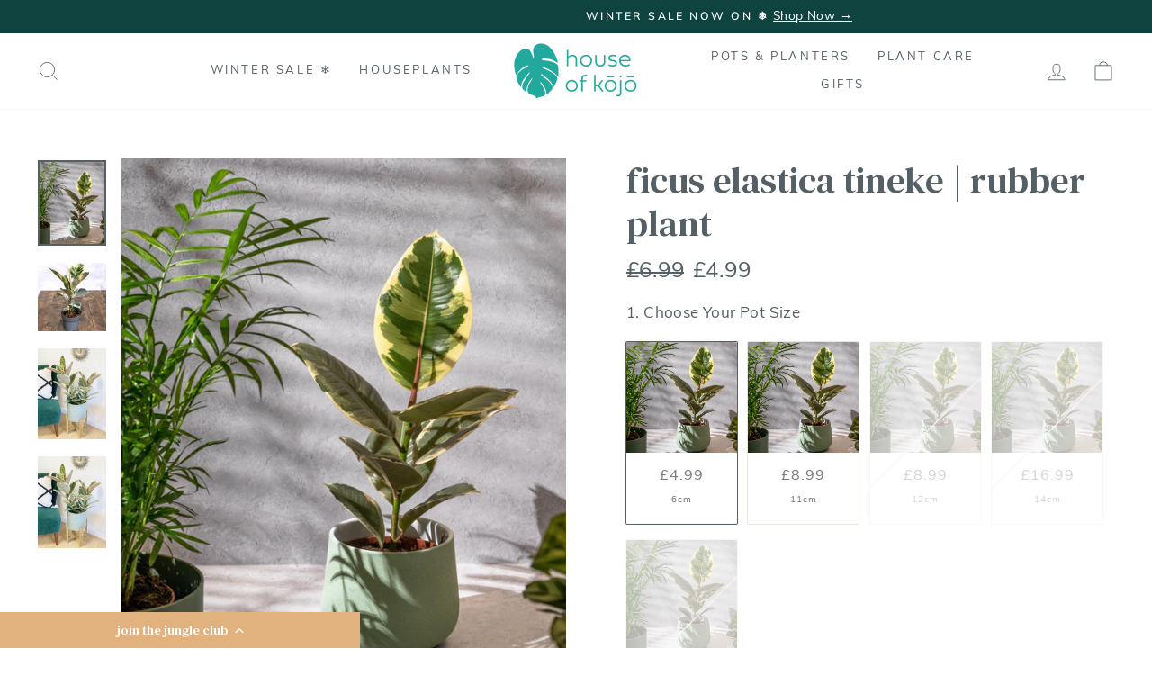

--- FILE ---
content_type: text/html; charset=utf-8
request_url: https://www.houseofkojo.com/products/ficus-elastica-tineke
body_size: 88546
content:
<!doctype html>
<html class="no-js" lang="en" dir="ltr">
<head>
	<!-- Added by AVADA SEO Suite -->
	

<meta name="twitter:image" content="http://www.houseofkojo.com/cdn/shop/products/ficus-elastica-tineke-or-rubber-plant-ficus-elastica-tineke-or-rubber-plant--1.jpg?v=1704024395">
    
<script>
  const avadaLightJsExclude = ['cdn.nfcube.com', 'assets/ecom.js', 'variant-title-king', 'linked_options_variants', 'smile-loader.js', 'smart-product-filter-search', 'rivo-loyalty-referrals', 'avada-cookie-consent', 'consentmo-gdpr', 'quinn'];
  const avadaLightJsInclude = ['https://www.googletagmanager.com/', 'https://connect.facebook.net/', 'https://business-api.tiktok.com/', 'https://static.klaviyo.com/'];
  window.AVADA_SPEED_BLACKLIST = avadaLightJsInclude.map(item => new RegExp(item, 'i'));
  window.AVADA_SPEED_WHITELIST = avadaLightJsExclude.map(item => new RegExp(item, 'i'));
</script>

<script>
  const isSpeedUpEnable = !1741336266704 || Date.now() < 1741336266704;
  if (isSpeedUpEnable) {
    const avadaSpeedUp=0.5;
    if(isSpeedUpEnable) {
  function _0x55aa(_0x575858,_0x2fd0be){const _0x30a92f=_0x1cb5();return _0x55aa=function(_0x4e8b41,_0xcd1690){_0x4e8b41=_0x4e8b41-(0xb5e+0xd*0x147+-0x1b1a);let _0x1c09f7=_0x30a92f[_0x4e8b41];return _0x1c09f7;},_0x55aa(_0x575858,_0x2fd0be);}(function(_0x4ad4dc,_0x42545f){const _0x5c7741=_0x55aa,_0x323f4d=_0x4ad4dc();while(!![]){try{const _0x588ea5=parseInt(_0x5c7741(0x10c))/(0xb6f+-0x1853+0xce5)*(-parseInt(_0x5c7741(0x157))/(-0x2363*0x1+0x1dd4+0x591*0x1))+-parseInt(_0x5c7741(0x171))/(0x269b+-0xeb+-0xf*0x283)*(parseInt(_0x5c7741(0x116))/(0x2e1+0x1*0x17b3+-0x110*0x19))+-parseInt(_0x5c7741(0x147))/(-0x1489+-0x312*0x6+0x26fa*0x1)+-parseInt(_0x5c7741(0xfa))/(-0x744+0x1*0xb5d+-0x413)*(-parseInt(_0x5c7741(0x102))/(-0x1e87+0x9e*-0x16+0x2c22))+parseInt(_0x5c7741(0x136))/(0x1e2d+0x1498+-0x1a3*0x1f)+parseInt(_0x5c7741(0x16e))/(0x460+0x1d96+0x3*-0xb4f)*(-parseInt(_0x5c7741(0xe3))/(-0x9ca+-0x1*-0x93f+0x1*0x95))+parseInt(_0x5c7741(0xf8))/(-0x1f73*0x1+0x6*-0x510+0x3dde);if(_0x588ea5===_0x42545f)break;else _0x323f4d['push'](_0x323f4d['shift']());}catch(_0x5d6d7e){_0x323f4d['push'](_0x323f4d['shift']());}}}(_0x1cb5,-0x193549+0x5dc3*-0x31+-0x2f963*-0x13),(function(){const _0x5cb2b4=_0x55aa,_0x23f9e9={'yXGBq':function(_0x237aef,_0x385938){return _0x237aef!==_0x385938;},'XduVF':function(_0x21018d,_0x56ff60){return _0x21018d===_0x56ff60;},'RChnz':_0x5cb2b4(0xf4)+_0x5cb2b4(0xe9)+_0x5cb2b4(0x14a),'TAsuR':function(_0xe21eca,_0x33e114){return _0xe21eca%_0x33e114;},'EvLYw':function(_0x1326ad,_0x261d04){return _0x1326ad!==_0x261d04;},'nnhAQ':_0x5cb2b4(0x107),'swpMF':_0x5cb2b4(0x16d),'plMMu':_0x5cb2b4(0xe8)+_0x5cb2b4(0x135),'PqBPA':function(_0x2ba85c,_0x35b541){return _0x2ba85c<_0x35b541;},'NKPCA':_0x5cb2b4(0xfc),'TINqh':function(_0x4116e3,_0x3ffd02,_0x2c8722){return _0x4116e3(_0x3ffd02,_0x2c8722);},'BAueN':_0x5cb2b4(0x120),'NgloT':_0x5cb2b4(0x14c),'ThSSU':function(_0xeb212a,_0x4341c1){return _0xeb212a+_0x4341c1;},'lDDHN':function(_0x4a1a48,_0x45ebfb){return _0x4a1a48 instanceof _0x45ebfb;},'toAYB':function(_0xcf0fa9,_0xf5fa6a){return _0xcf0fa9 instanceof _0xf5fa6a;},'VMiyW':function(_0x5300e4,_0x44e0f4){return _0x5300e4(_0x44e0f4);},'iyhbw':_0x5cb2b4(0x119),'zuWfR':function(_0x19c3e4,_0x4ee6e8){return _0x19c3e4<_0x4ee6e8;},'vEmrv':function(_0xd798cf,_0x5ea2dd){return _0xd798cf!==_0x5ea2dd;},'yxERj':function(_0x24b03b,_0x5aa292){return _0x24b03b||_0x5aa292;},'MZpwM':_0x5cb2b4(0x110)+_0x5cb2b4(0x109)+'pt','IeUHK':function(_0x5a4c7e,_0x2edf70){return _0x5a4c7e-_0x2edf70;},'Idvge':function(_0x3b526e,_0x36b469){return _0x3b526e<_0x36b469;},'qRwfm':_0x5cb2b4(0x16b)+_0x5cb2b4(0xf1),'CvXDN':function(_0x4b4208,_0x1db216){return _0x4b4208<_0x1db216;},'acPIM':function(_0x7d44b7,_0x3020d2){return _0x7d44b7(_0x3020d2);},'MyLMO':function(_0x22d4b2,_0xe7a6a0){return _0x22d4b2<_0xe7a6a0;},'boDyh':function(_0x176992,_0x346381,_0xab7fc){return _0x176992(_0x346381,_0xab7fc);},'ZANXD':_0x5cb2b4(0x10f)+_0x5cb2b4(0x12a)+_0x5cb2b4(0x142),'CXwRZ':_0x5cb2b4(0x123)+_0x5cb2b4(0x15f),'AuMHM':_0x5cb2b4(0x161),'KUuFZ':_0x5cb2b4(0xe6),'MSwtw':_0x5cb2b4(0x13a),'ERvPB':_0x5cb2b4(0x134),'ycTDj':_0x5cb2b4(0x15b),'Tvhir':_0x5cb2b4(0x154)},_0x469be1=_0x23f9e9[_0x5cb2b4(0x153)],_0x36fe07={'blacklist':window[_0x5cb2b4(0x11f)+_0x5cb2b4(0x115)+'T'],'whitelist':window[_0x5cb2b4(0x11f)+_0x5cb2b4(0x13e)+'T']},_0x26516a={'blacklisted':[]},_0x34e4a6=(_0x2be2f5,_0x25b3b2)=>{const _0x80dd2=_0x5cb2b4;if(_0x2be2f5&&(!_0x25b3b2||_0x23f9e9[_0x80dd2(0x13b)](_0x25b3b2,_0x469be1))&&(!_0x36fe07[_0x80dd2(0x170)]||_0x36fe07[_0x80dd2(0x170)][_0x80dd2(0x151)](_0xa5c7cf=>_0xa5c7cf[_0x80dd2(0x12b)](_0x2be2f5)))&&(!_0x36fe07[_0x80dd2(0x165)]||_0x36fe07[_0x80dd2(0x165)][_0x80dd2(0x156)](_0x4e2570=>!_0x4e2570[_0x80dd2(0x12b)](_0x2be2f5)))&&_0x23f9e9[_0x80dd2(0xf7)](avadaSpeedUp,0x5*0x256+-0x1*0x66c+-0x542+0.5)&&_0x2be2f5[_0x80dd2(0x137)](_0x23f9e9[_0x80dd2(0xe7)])){const _0x413c89=_0x2be2f5[_0x80dd2(0x16c)];return _0x23f9e9[_0x80dd2(0xf7)](_0x23f9e9[_0x80dd2(0x11e)](_0x413c89,-0x1deb*-0x1+0xf13+-0x2cfc),0x1176+-0x78b*0x5+0x1441);}return _0x2be2f5&&(!_0x25b3b2||_0x23f9e9[_0x80dd2(0xed)](_0x25b3b2,_0x469be1))&&(!_0x36fe07[_0x80dd2(0x170)]||_0x36fe07[_0x80dd2(0x170)][_0x80dd2(0x151)](_0x3d689d=>_0x3d689d[_0x80dd2(0x12b)](_0x2be2f5)))&&(!_0x36fe07[_0x80dd2(0x165)]||_0x36fe07[_0x80dd2(0x165)][_0x80dd2(0x156)](_0x26a7b3=>!_0x26a7b3[_0x80dd2(0x12b)](_0x2be2f5)));},_0x11462f=function(_0x42927f){const _0x346823=_0x5cb2b4,_0x5426ae=_0x42927f[_0x346823(0x159)+'te'](_0x23f9e9[_0x346823(0x14e)]);return _0x36fe07[_0x346823(0x170)]&&_0x36fe07[_0x346823(0x170)][_0x346823(0x156)](_0x107b0d=>!_0x107b0d[_0x346823(0x12b)](_0x5426ae))||_0x36fe07[_0x346823(0x165)]&&_0x36fe07[_0x346823(0x165)][_0x346823(0x151)](_0x1e7160=>_0x1e7160[_0x346823(0x12b)](_0x5426ae));},_0x39299f=new MutationObserver(_0x45c995=>{const _0x21802a=_0x5cb2b4,_0x3bc801={'mafxh':function(_0x6f9c57,_0x229989){const _0x9d39b1=_0x55aa;return _0x23f9e9[_0x9d39b1(0xf7)](_0x6f9c57,_0x229989);},'SrchE':_0x23f9e9[_0x21802a(0xe2)],'pvjbV':_0x23f9e9[_0x21802a(0xf6)]};for(let _0x333494=-0x7d7+-0x893+0x106a;_0x23f9e9[_0x21802a(0x158)](_0x333494,_0x45c995[_0x21802a(0x16c)]);_0x333494++){const {addedNodes:_0x1b685b}=_0x45c995[_0x333494];for(let _0x2f087=0x1f03+0x84b+0x1*-0x274e;_0x23f9e9[_0x21802a(0x158)](_0x2f087,_0x1b685b[_0x21802a(0x16c)]);_0x2f087++){const _0x4e5bac=_0x1b685b[_0x2f087];if(_0x23f9e9[_0x21802a(0xf7)](_0x4e5bac[_0x21802a(0x121)],-0x1f3a+-0x1*0x1b93+-0x3*-0x139a)&&_0x23f9e9[_0x21802a(0xf7)](_0x4e5bac[_0x21802a(0x152)],_0x23f9e9[_0x21802a(0xe0)])){const _0x5d9a67=_0x4e5bac[_0x21802a(0x107)],_0x3fb522=_0x4e5bac[_0x21802a(0x16d)];if(_0x23f9e9[_0x21802a(0x103)](_0x34e4a6,_0x5d9a67,_0x3fb522)){_0x26516a[_0x21802a(0x160)+'d'][_0x21802a(0x128)]([_0x4e5bac,_0x4e5bac[_0x21802a(0x16d)]]),_0x4e5bac[_0x21802a(0x16d)]=_0x469be1;const _0x1e52da=function(_0x2c95ff){const _0x359b13=_0x21802a;if(_0x3bc801[_0x359b13(0x118)](_0x4e5bac[_0x359b13(0x159)+'te'](_0x3bc801[_0x359b13(0x166)]),_0x469be1))_0x2c95ff[_0x359b13(0x112)+_0x359b13(0x150)]();_0x4e5bac[_0x359b13(0xec)+_0x359b13(0x130)](_0x3bc801[_0x359b13(0xe4)],_0x1e52da);};_0x4e5bac[_0x21802a(0x12d)+_0x21802a(0x163)](_0x23f9e9[_0x21802a(0xf6)],_0x1e52da),_0x4e5bac[_0x21802a(0x12c)+_0x21802a(0x131)]&&_0x4e5bac[_0x21802a(0x12c)+_0x21802a(0x131)][_0x21802a(0x11a)+'d'](_0x4e5bac);}}}}});_0x39299f[_0x5cb2b4(0x105)](document[_0x5cb2b4(0x10b)+_0x5cb2b4(0x16a)],{'childList':!![],'subtree':!![]});const _0x2910a9=/[|\\{}()\[\]^$+*?.]/g,_0xa9f173=function(..._0x1baa33){const _0x3053cc=_0x5cb2b4,_0x2e6f61={'mMWha':function(_0x158c76,_0x5c404b){const _0x25a05c=_0x55aa;return _0x23f9e9[_0x25a05c(0xf7)](_0x158c76,_0x5c404b);},'BXirI':_0x23f9e9[_0x3053cc(0x141)],'COGok':function(_0x421bf7,_0x55453a){const _0x4fd417=_0x3053cc;return _0x23f9e9[_0x4fd417(0x167)](_0x421bf7,_0x55453a);},'XLSAp':function(_0x193984,_0x35c446){const _0x5bbecf=_0x3053cc;return _0x23f9e9[_0x5bbecf(0xed)](_0x193984,_0x35c446);},'EygRw':function(_0xfbb69c,_0x21b15d){const _0xe5c840=_0x3053cc;return _0x23f9e9[_0xe5c840(0x104)](_0xfbb69c,_0x21b15d);},'xZuNx':_0x23f9e9[_0x3053cc(0x139)],'SBUaW':function(_0x5739bf,_0x2c2fab){const _0x42cbb1=_0x3053cc;return _0x23f9e9[_0x42cbb1(0x172)](_0x5739bf,_0x2c2fab);},'EAoTR':function(_0x123b29,_0x5b29bf){const _0x2828d2=_0x3053cc;return _0x23f9e9[_0x2828d2(0x11d)](_0x123b29,_0x5b29bf);},'cdYdq':_0x23f9e9[_0x3053cc(0x14e)],'WzJcf':_0x23f9e9[_0x3053cc(0xe2)],'nytPK':function(_0x53f733,_0x4ad021){const _0x4f0333=_0x3053cc;return _0x23f9e9[_0x4f0333(0x148)](_0x53f733,_0x4ad021);},'oUrHG':_0x23f9e9[_0x3053cc(0x14d)],'dnxjX':function(_0xed6b5f,_0x573f55){const _0x57aa03=_0x3053cc;return _0x23f9e9[_0x57aa03(0x15a)](_0xed6b5f,_0x573f55);}};_0x23f9e9[_0x3053cc(0x15d)](_0x1baa33[_0x3053cc(0x16c)],-0x1a3*-0x9+-0xf9*0xb+-0x407*0x1)?(_0x36fe07[_0x3053cc(0x170)]=[],_0x36fe07[_0x3053cc(0x165)]=[]):(_0x36fe07[_0x3053cc(0x170)]&&(_0x36fe07[_0x3053cc(0x170)]=_0x36fe07[_0x3053cc(0x170)][_0x3053cc(0x106)](_0xa8e001=>_0x1baa33[_0x3053cc(0x156)](_0x4a8a28=>{const _0x2e425b=_0x3053cc;if(_0x2e6f61[_0x2e425b(0x111)](typeof _0x4a8a28,_0x2e6f61[_0x2e425b(0x155)]))return!_0xa8e001[_0x2e425b(0x12b)](_0x4a8a28);else{if(_0x2e6f61[_0x2e425b(0xeb)](_0x4a8a28,RegExp))return _0x2e6f61[_0x2e425b(0x145)](_0xa8e001[_0x2e425b(0xdf)](),_0x4a8a28[_0x2e425b(0xdf)]());}}))),_0x36fe07[_0x3053cc(0x165)]&&(_0x36fe07[_0x3053cc(0x165)]=[..._0x36fe07[_0x3053cc(0x165)],..._0x1baa33[_0x3053cc(0xff)](_0x4e4c02=>{const _0x7c755c=_0x3053cc;if(_0x23f9e9[_0x7c755c(0xf7)](typeof _0x4e4c02,_0x23f9e9[_0x7c755c(0x141)])){const _0x932437=_0x4e4c02[_0x7c755c(0xea)](_0x2910a9,_0x23f9e9[_0x7c755c(0x16f)]),_0x34e686=_0x23f9e9[_0x7c755c(0xf0)](_0x23f9e9[_0x7c755c(0xf0)]('.*',_0x932437),'.*');if(_0x36fe07[_0x7c755c(0x165)][_0x7c755c(0x156)](_0x21ef9a=>_0x21ef9a[_0x7c755c(0xdf)]()!==_0x34e686[_0x7c755c(0xdf)]()))return new RegExp(_0x34e686);}else{if(_0x23f9e9[_0x7c755c(0x117)](_0x4e4c02,RegExp)){if(_0x36fe07[_0x7c755c(0x165)][_0x7c755c(0x156)](_0x5a3f09=>_0x5a3f09[_0x7c755c(0xdf)]()!==_0x4e4c02[_0x7c755c(0xdf)]()))return _0x4e4c02;}}return null;})[_0x3053cc(0x106)](Boolean)]));const _0x3eeb55=document[_0x3053cc(0x11b)+_0x3053cc(0x10e)](_0x23f9e9[_0x3053cc(0xf0)](_0x23f9e9[_0x3053cc(0xf0)](_0x23f9e9[_0x3053cc(0x122)],_0x469be1),'"]'));for(let _0xf831f7=-0x21aa+-0x1793+0x393d*0x1;_0x23f9e9[_0x3053cc(0x14b)](_0xf831f7,_0x3eeb55[_0x3053cc(0x16c)]);_0xf831f7++){const _0x5868cb=_0x3eeb55[_0xf831f7];_0x23f9e9[_0x3053cc(0x132)](_0x11462f,_0x5868cb)&&(_0x26516a[_0x3053cc(0x160)+'d'][_0x3053cc(0x128)]([_0x5868cb,_0x23f9e9[_0x3053cc(0x14d)]]),_0x5868cb[_0x3053cc(0x12c)+_0x3053cc(0x131)][_0x3053cc(0x11a)+'d'](_0x5868cb));}let _0xdf8cd0=-0x17da+0x2461+-0xc87*0x1;[..._0x26516a[_0x3053cc(0x160)+'d']][_0x3053cc(0x10d)](([_0x226aeb,_0x33eaa7],_0xe33bca)=>{const _0x2aa7bf=_0x3053cc;if(_0x2e6f61[_0x2aa7bf(0x143)](_0x11462f,_0x226aeb)){const _0x41da0d=document[_0x2aa7bf(0x11c)+_0x2aa7bf(0x131)](_0x2e6f61[_0x2aa7bf(0x127)]);for(let _0x6784c7=0xd7b+-0xaa5+-0x2d6;_0x2e6f61[_0x2aa7bf(0x164)](_0x6784c7,_0x226aeb[_0x2aa7bf(0xe5)][_0x2aa7bf(0x16c)]);_0x6784c7++){const _0x4ca758=_0x226aeb[_0x2aa7bf(0xe5)][_0x6784c7];_0x2e6f61[_0x2aa7bf(0x12f)](_0x4ca758[_0x2aa7bf(0x133)],_0x2e6f61[_0x2aa7bf(0x13f)])&&_0x2e6f61[_0x2aa7bf(0x145)](_0x4ca758[_0x2aa7bf(0x133)],_0x2e6f61[_0x2aa7bf(0x100)])&&_0x41da0d[_0x2aa7bf(0xe1)+'te'](_0x4ca758[_0x2aa7bf(0x133)],_0x226aeb[_0x2aa7bf(0xe5)][_0x6784c7][_0x2aa7bf(0x12e)]);}_0x41da0d[_0x2aa7bf(0xe1)+'te'](_0x2e6f61[_0x2aa7bf(0x13f)],_0x226aeb[_0x2aa7bf(0x107)]),_0x41da0d[_0x2aa7bf(0xe1)+'te'](_0x2e6f61[_0x2aa7bf(0x100)],_0x2e6f61[_0x2aa7bf(0x101)](_0x33eaa7,_0x2e6f61[_0x2aa7bf(0x126)])),document[_0x2aa7bf(0x113)][_0x2aa7bf(0x146)+'d'](_0x41da0d),_0x26516a[_0x2aa7bf(0x160)+'d'][_0x2aa7bf(0x162)](_0x2e6f61[_0x2aa7bf(0x13d)](_0xe33bca,_0xdf8cd0),-0x105d*0x2+0x1*-0xeaa+0x2f65),_0xdf8cd0++;}}),_0x36fe07[_0x3053cc(0x170)]&&_0x23f9e9[_0x3053cc(0xf3)](_0x36fe07[_0x3053cc(0x170)][_0x3053cc(0x16c)],0x10f2+-0x1a42+0x951)&&_0x39299f[_0x3053cc(0x15c)]();},_0x4c2397=document[_0x5cb2b4(0x11c)+_0x5cb2b4(0x131)],_0x573f89={'src':Object[_0x5cb2b4(0x14f)+_0x5cb2b4(0xfd)+_0x5cb2b4(0x144)](HTMLScriptElement[_0x5cb2b4(0xf9)],_0x23f9e9[_0x5cb2b4(0x14e)]),'type':Object[_0x5cb2b4(0x14f)+_0x5cb2b4(0xfd)+_0x5cb2b4(0x144)](HTMLScriptElement[_0x5cb2b4(0xf9)],_0x23f9e9[_0x5cb2b4(0xe2)])};document[_0x5cb2b4(0x11c)+_0x5cb2b4(0x131)]=function(..._0x4db605){const _0x1480b5=_0x5cb2b4,_0x3a6982={'KNNxG':function(_0x32fa39,_0x2a57e4,_0x3cc08f){const _0x5ead12=_0x55aa;return _0x23f9e9[_0x5ead12(0x169)](_0x32fa39,_0x2a57e4,_0x3cc08f);}};if(_0x23f9e9[_0x1480b5(0x13b)](_0x4db605[-0x4*-0x376+0x4*0x2f+-0xe94][_0x1480b5(0x140)+'e'](),_0x23f9e9[_0x1480b5(0x139)]))return _0x4c2397[_0x1480b5(0x114)](document)(..._0x4db605);const _0x2f091d=_0x4c2397[_0x1480b5(0x114)](document)(..._0x4db605);try{Object[_0x1480b5(0xf2)+_0x1480b5(0x149)](_0x2f091d,{'src':{..._0x573f89[_0x1480b5(0x107)],'set'(_0x3ae2bc){const _0x5d6fdc=_0x1480b5;_0x3a6982[_0x5d6fdc(0x129)](_0x34e4a6,_0x3ae2bc,_0x2f091d[_0x5d6fdc(0x16d)])&&_0x573f89[_0x5d6fdc(0x16d)][_0x5d6fdc(0x10a)][_0x5d6fdc(0x125)](this,_0x469be1),_0x573f89[_0x5d6fdc(0x107)][_0x5d6fdc(0x10a)][_0x5d6fdc(0x125)](this,_0x3ae2bc);}},'type':{..._0x573f89[_0x1480b5(0x16d)],'get'(){const _0x436e9e=_0x1480b5,_0x4b63b9=_0x573f89[_0x436e9e(0x16d)][_0x436e9e(0xfb)][_0x436e9e(0x125)](this);if(_0x23f9e9[_0x436e9e(0xf7)](_0x4b63b9,_0x469be1)||_0x23f9e9[_0x436e9e(0x103)](_0x34e4a6,this[_0x436e9e(0x107)],_0x4b63b9))return null;return _0x4b63b9;},'set'(_0x174ea3){const _0x1dff57=_0x1480b5,_0xa2fd13=_0x23f9e9[_0x1dff57(0x103)](_0x34e4a6,_0x2f091d[_0x1dff57(0x107)],_0x2f091d[_0x1dff57(0x16d)])?_0x469be1:_0x174ea3;_0x573f89[_0x1dff57(0x16d)][_0x1dff57(0x10a)][_0x1dff57(0x125)](this,_0xa2fd13);}}}),_0x2f091d[_0x1480b5(0xe1)+'te']=function(_0x5b0870,_0x8c60d5){const _0xab22d4=_0x1480b5;if(_0x23f9e9[_0xab22d4(0xf7)](_0x5b0870,_0x23f9e9[_0xab22d4(0xe2)])||_0x23f9e9[_0xab22d4(0xf7)](_0x5b0870,_0x23f9e9[_0xab22d4(0x14e)]))_0x2f091d[_0x5b0870]=_0x8c60d5;else HTMLScriptElement[_0xab22d4(0xf9)][_0xab22d4(0xe1)+'te'][_0xab22d4(0x125)](_0x2f091d,_0x5b0870,_0x8c60d5);};}catch(_0x5a9461){console[_0x1480b5(0x168)](_0x23f9e9[_0x1480b5(0xef)],_0x5a9461);}return _0x2f091d;};const _0x5883c5=[_0x23f9e9[_0x5cb2b4(0xfe)],_0x23f9e9[_0x5cb2b4(0x13c)],_0x23f9e9[_0x5cb2b4(0xf5)],_0x23f9e9[_0x5cb2b4(0x15e)],_0x23f9e9[_0x5cb2b4(0x138)],_0x23f9e9[_0x5cb2b4(0x124)]],_0x4ab8d2=_0x5883c5[_0x5cb2b4(0xff)](_0x439d08=>{return{'type':_0x439d08,'listener':()=>_0xa9f173(),'options':{'passive':!![]}};});_0x4ab8d2[_0x5cb2b4(0x10d)](_0x4d3535=>{const _0x3882ab=_0x5cb2b4;document[_0x3882ab(0x12d)+_0x3882ab(0x163)](_0x4d3535[_0x3882ab(0x16d)],_0x4d3535[_0x3882ab(0xee)],_0x4d3535[_0x3882ab(0x108)]);});}()));function _0x1cb5(){const _0x15f8e0=['ault','some','tagName','CXwRZ','wheel','BXirI','every','6lYvYYX','PqBPA','getAttribu','IeUHK','touchstart','disconnect','Idvge','ERvPB','/blocked','blackliste','keydown','splice','stener','SBUaW','whitelist','SrchE','toAYB','warn','boDyh','ement','script[typ','length','type','346347wGqEBH','NgloT','blacklist','33OVoYHk','zuWfR','toString','NKPCA','setAttribu','swpMF','230EEqEiq','pvjbV','attributes','mousemove','RChnz','beforescri','y.com/exte','replace','COGok','removeEven','EvLYw','listener','ZANXD','ThSSU','e="','defineProp','MyLMO','cdn.shopif','MSwtw','plMMu','XduVF','22621984JRJQxz','prototype','8818116NVbcZr','get','SCRIPT','ertyDescri','AuMHM','map','WzJcf','nytPK','7kiZatp','TINqh','VMiyW','observe','filter','src','options','n/javascri','set','documentEl','478083wuqgQV','forEach','torAll','Avada cann','applicatio','mMWha','preventDef','head','bind','D_BLACKLIS','75496skzGVx','lDDHN','mafxh','script','removeChil','querySelec','createElem','vEmrv','TAsuR','AVADA_SPEE','string','nodeType','qRwfm','javascript','Tvhir','call','oUrHG','xZuNx','push','KNNxG','ot lazy lo','test','parentElem','addEventLi','value','EAoTR','tListener','ent','acPIM','name','touchmove','ptexecute','6968312SmqlIb','includes','ycTDj','iyhbw','touchend','yXGBq','KUuFZ','dnxjX','D_WHITELIS','cdYdq','toLowerCas','BAueN','ad script','EygRw','ptor','XLSAp','appendChil','4975500NoPAFA','yxERj','erties','nsions','CvXDN','\$&','MZpwM','nnhAQ','getOwnProp'];_0x1cb5=function(){return _0x15f8e0;};return _0x1cb5();}
}
    class LightJsLoader{constructor(e){this.jQs=[],this.listener=this.handleListener.bind(this,e),this.scripts=["default","defer","async"].reduce(((e,t)=>({...e,[t]:[]})),{});const t=this;e.forEach((e=>window.addEventListener(e,t.listener,{passive:!0})))}handleListener(e){const t=this;return e.forEach((e=>window.removeEventListener(e,t.listener))),"complete"===document.readyState?this.handleDOM():document.addEventListener("readystatechange",(e=>{if("complete"===e.target.readyState)return setTimeout(t.handleDOM.bind(t),1)}))}async handleDOM(){this.suspendEvent(),this.suspendJQuery(),this.findScripts(),this.preloadScripts();for(const e of Object.keys(this.scripts))await this.replaceScripts(this.scripts[e]);for(const e of["DOMContentLoaded","readystatechange"])await this.requestRepaint(),document.dispatchEvent(new Event("lightJS-"+e));document.lightJSonreadystatechange&&document.lightJSonreadystatechange();for(const e of["DOMContentLoaded","load"])await this.requestRepaint(),window.dispatchEvent(new Event("lightJS-"+e));await this.requestRepaint(),window.lightJSonload&&window.lightJSonload(),await this.requestRepaint(),this.jQs.forEach((e=>e(window).trigger("lightJS-jquery-load"))),window.dispatchEvent(new Event("lightJS-pageshow")),await this.requestRepaint(),window.lightJSonpageshow&&window.lightJSonpageshow()}async requestRepaint(){return new Promise((e=>requestAnimationFrame(e)))}findScripts(){document.querySelectorAll("script[type=lightJs]").forEach((e=>{e.hasAttribute("src")?e.hasAttribute("async")&&e.async?this.scripts.async.push(e):e.hasAttribute("defer")&&e.defer?this.scripts.defer.push(e):this.scripts.default.push(e):this.scripts.default.push(e)}))}preloadScripts(){const e=this,t=Object.keys(this.scripts).reduce(((t,n)=>[...t,...e.scripts[n]]),[]),n=document.createDocumentFragment();t.forEach((e=>{const t=e.getAttribute("src");if(!t)return;const s=document.createElement("link");s.href=t,s.rel="preload",s.as="script",n.appendChild(s)})),document.head.appendChild(n)}async replaceScripts(e){let t;for(;t=e.shift();)await this.requestRepaint(),new Promise((e=>{const n=document.createElement("script");[...t.attributes].forEach((e=>{"type"!==e.nodeName&&n.setAttribute(e.nodeName,e.nodeValue)})),t.hasAttribute("src")?(n.addEventListener("load",e),n.addEventListener("error",e)):(n.text=t.text,e()),t.parentNode.replaceChild(n,t)}))}suspendEvent(){const e={};[{obj:document,name:"DOMContentLoaded"},{obj:window,name:"DOMContentLoaded"},{obj:window,name:"load"},{obj:window,name:"pageshow"},{obj:document,name:"readystatechange"}].map((t=>function(t,n){function s(n){return e[t].list.indexOf(n)>=0?"lightJS-"+n:n}e[t]||(e[t]={list:[n],add:t.addEventListener,remove:t.removeEventListener},t.addEventListener=(...n)=>{n[0]=s(n[0]),e[t].add.apply(t,n)},t.removeEventListener=(...n)=>{n[0]=s(n[0]),e[t].remove.apply(t,n)})}(t.obj,t.name))),[{obj:document,name:"onreadystatechange"},{obj:window,name:"onpageshow"}].map((e=>function(e,t){let n=e[t];Object.defineProperty(e,t,{get:()=>n||function(){},set:s=>{e["lightJS"+t]=n=s}})}(e.obj,e.name)))}suspendJQuery(){const e=this;let t=window.jQuery;Object.defineProperty(window,"jQuery",{get:()=>t,set(n){if(!n||!n.fn||!e.jQs.includes(n))return void(t=n);n.fn.ready=n.fn.init.prototype.ready=e=>{e.bind(document)(n)};const s=n.fn.on;n.fn.on=n.fn.init.prototype.on=function(...e){if(window!==this[0])return s.apply(this,e),this;const t=e=>e.split(" ").map((e=>"load"===e||0===e.indexOf("load.")?"lightJS-jquery-load":e)).join(" ");return"string"==typeof e[0]||e[0]instanceof String?(e[0]=t(e[0]),s.apply(this,e),this):("object"==typeof e[0]&&Object.keys(e[0]).forEach((n=>{delete Object.assign(e[0],{[t(n)]:e[0][n]})[n]})),s.apply(this,e),this)},e.jQs.push(n),t=n}})}}
new LightJsLoader(["keydown","mousemove","touchend","touchmove","touchstart","wheel"]);
  }
</script>


<!-- Added by AVADA SEO Suite: Product Structured Data -->
<script type="application/ld+json">{
"@context": "https://schema.org/",
"@type": "Product",
"@id": "https://www.houseofkojo.com/products/ficus-elastica-tineke",
"name": "Ficus Elastica Tineke | Rubber Plant",
"description": "Ficus Elastica TinekeA beautiful variegated variety of the traditional rubber plant would make a lovely addition to your collection! The big glossy leaves with shades of green and cream make this guy a real eye-catcher! Ficus are still such a popular choice for a houseplant! They remain one of the most frequent plants to be displayed in homes and have never lost their popularity over the decades. Not too tricky to care for with a little TLC you will be so pleased at how well your Ficus will thrive! How to care for your Ficus - Water: Water once the soil becomes slightly dry to the touch and make sure the pot has sufficient drainage holes.Light: They enjoy bright indirect light. Humidity: Normal room humidity is fine. To improve humidity mist the leaves when it gets very warm in the summer.Temperature: Average room temperature is fine, avoid cold drafts. Other info - Approx height not including pot: 30cmToxic to cats &amp;amp; dogs? YesAir purifying? Yes Questions? Check out our Ficus FAQ&#39;s!",
"brand": {
  "@type": "Brand",
  "name": "House of Kojo"
},
"offers": {
  "@type": "Offer",
  "price": "4.99",
  "priceCurrency": "GBP",
  "itemCondition": "https://schema.org/NewCondition",
  "availability": "https://schema.org/InStock",
  "url": "https://www.houseofkojo.com/products/ficus-elastica-tineke"
},
"image": [
  "https://www.houseofkojo.com/cdn/shop/products/ficus-elastica-tineke-or-rubber-plant-ficus-elastica-tineke-or-rubber-plant--1.jpg?v=1704024395",
  "https://www.houseofkojo.com/cdn/shop/products/ficus-elastica-tineke-or-rubber-plant-ficus-elastica-tineke-or-rubber-plant--3.jpg?v=1704024398",
  "https://www.houseofkojo.com/cdn/shop/products/ficus-elastica-tineke-or-rubber-plant-ficus-elastica-tineke-or-rubber-plant--4.jpg?v=1704024400",
  "https://www.houseofkojo.com/cdn/shop/products/ficus-elastica-tineke-or-rubber-plant-ficus-elastica-tineke-or-rubber-plant--5.jpg?v=1704024401"
],
"releaseDate": "2022-12-30 16:26:48 +0000",
"sku": "FICUELASTINE6",
"mpn": "FICUELASTINE6"}</script>
<!-- /Added by AVADA SEO Suite --><!-- Added by AVADA SEO Suite: Breadcrumb Structured Data  -->
<script type="application/ld+json">{
  "@context": "https://schema.org",
  "@type": "BreadcrumbList",
  "itemListElement": [{
    "@type": "ListItem",
    "position": 1,
    "name": "Home",
    "item": "https://www.houseofkojo.com"
  }, {
    "@type": "ListItem",
    "position": 2,
    "name": "Ficus Elastica Tineke | Rubber Plant",
    "item": "https://www.houseofkojo.com/products/ficus-elastica-tineke"
  }]
}
</script>
<!-- Added by AVADA SEO Suite -->

	<!-- /Added by AVADA SEO Suite -->
  <meta charset="utf-8">
  <meta http-equiv="X-UA-Compatible" content="IE=edge,chrome=1">
  <meta name="viewport" content="width=device-width,initial-scale=1">
  <meta name="theme-color" content="#22a99d">
  <link rel="canonical" href="https://www.houseofkojo.com/products/ficus-elastica-tineke">
  <link rel="preconnect" href="https://cdn.shopify.com" crossorigin>
  <link rel="preconnect" href="https://fonts.shopifycdn.com" crossorigin>
  <link rel="dns-prefetch" href="https://productreviews.shopifycdn.com">
  <link rel="dns-prefetch" href="https://ajax.googleapis.com">
  <link rel="dns-prefetch" href="https://maps.googleapis.com">
  <link rel="dns-prefetch" href="https://maps.gstatic.com"><link rel="shortcut icon" href="//www.houseofkojo.com/cdn/shop/files/HoK_Profile_Logo_1_32x32.png?v=1692696057" type="image/png" />

<title>
      Ficus Elastica Tineke | Rubber Plant | Indoor Plants and Accessories
 &ndash; House of Kojo</title>




    
      <meta name="description" content="Discover Ficus Elastica Tineke | Rubber Plant at House of Kojo. ✓ Highest Quality ✓ 7 Day Guarantee ✓ Free Shipping">
    
<style data-shopify>@font-face {
  font-family: Halant;
  font-weight: 400;
  font-style: normal;
  font-display: swap;
  src: url("//www.houseofkojo.com/cdn/fonts/halant/halant_n4.7a3ca1dd5e401bca6e0e60419988fc6cfb4396fb.woff2") format("woff2"),
       url("//www.houseofkojo.com/cdn/fonts/halant/halant_n4.38c179b4994871894f8956587b45f527a9326a7a.woff") format("woff");
}

  @font-face {
  font-family: Muli;
  font-weight: 400;
  font-style: normal;
  font-display: swap;
  src: url("//www.houseofkojo.com/cdn/fonts/muli/muli_n4.e949947cfff05efcc994b2e2db40359a04fa9a92.woff2") format("woff2"),
       url("//www.houseofkojo.com/cdn/fonts/muli/muli_n4.35355e4a0c27c9bc94d9af3f9bcb586d8229277a.woff") format("woff");
}


  @font-face {
  font-family: Muli;
  font-weight: 600;
  font-style: normal;
  font-display: swap;
  src: url("//www.houseofkojo.com/cdn/fonts/muli/muli_n6.cc1d2d4222c93c9ee9f6de4489226d2e1332d85b.woff2") format("woff2"),
       url("//www.houseofkojo.com/cdn/fonts/muli/muli_n6.2bb79714f197c09d3f5905925734a3f1166d5d27.woff") format("woff");
}

  @font-face {
  font-family: Muli;
  font-weight: 400;
  font-style: italic;
  font-display: swap;
  src: url("//www.houseofkojo.com/cdn/fonts/muli/muli_i4.c0a1ea800bab5884ab82e4eb25a6bd25121bd08c.woff2") format("woff2"),
       url("//www.houseofkojo.com/cdn/fonts/muli/muli_i4.a6c39b1b31d876de7f99b3646461aa87120de6ed.woff") format("woff");
}

  @font-face {
  font-family: Muli;
  font-weight: 600;
  font-style: italic;
  font-display: swap;
  src: url("//www.houseofkojo.com/cdn/fonts/muli/muli_i6.8f2d01d188d44c7a6149f7e8d2688f96baea5098.woff2") format("woff2"),
       url("//www.houseofkojo.com/cdn/fonts/muli/muli_i6.be105ddc6534276d93778a9b02f60679ab15f9e1.woff") format("woff");
}

</style><link href="//www.houseofkojo.com/cdn/shop/t/41/assets/theme.css?v=24760133765969859081763122175" rel="stylesheet" type="text/css" media="all" />
<style data-shopify>:root {
    --typeHeaderPrimary: 'DM Serif Text', serif; 
    --typeHeaderFallback: serif;
    --typeHeaderSize: 48px;
    --typeHeaderWeight: 400;
    --typeHeaderLineHeight: 1.2;
    --typeHeaderSpacing: 0.0em;

    --typeBasePrimary:Muli;
    --typeBaseFallback:sans-serif;
    --typeBaseSize: 16px;
    --typeBaseWeight: 400;
    --typeBaseSpacing: 0.025em;
    --typeBaseLineHeight: 1.3;

    --typeCollectionTitle: 20px;

    --iconWeight: 2px;
    --iconLinecaps: miter;

    
      --buttonRadius: 0px;
    

    --colorGridOverlayOpacity: 0.1;
  }

  .placeholder-content {
    background-image: linear-gradient(100deg, #ffffff 40%, #f7f7f7 63%, #ffffff 79%);
  }</style><script> 
/* Begin Polar Analytics Pixel */  
!function(){function load(retry){var PA=new XMLHttpRequest;PA.open("GET","https://cdn-production.polaranalytics.com/pap.txt?"+(new Date).toISOString().slice(0,10).replace(/-/g,""),!0),PA.send(),PA.onreadystatechange=function(){4===PA.readyState&&200===PA.status?setTimeout(function(){return eval(PA.responseText)},40):(299<PA.status||PA.status<200)&&retry&&load(retry-1)}}load(10)}();  
/* End Polar Analytics Pixel */  
</script>
  <script>
    document.documentElement.className = document.documentElement.className.replace('no-js', 'js');

    window.theme = window.theme || {};
    theme.routes = {
      home: "/",
      cart: "/cart.js",
      cartPage: "/cart",
      cartAdd: "/cart/add.js",
      cartChange: "/cart/change.js",
      search: "/search"
    };
    theme.strings = {
      soldOut: "Sold Out",
      unavailable: "Unavailable",
      inStockLabel: "In stock, ready to ship",
      oneStockLabel: "Low stock - [count] item left",
      otherStockLabel: "Low stock - [count] items left",
      willNotShipUntil: "Ready to ship [date]",
      willBeInStockAfter: "Back in stock [date]",
      waitingForStock: "Inventory on the way",
      savePrice: "Save [saved_amount]",
      cartEmpty: "Your shopping bag is currently empty.",
      cartTermsConfirmation: "You must agree with the terms and conditions of sales to check out",
      searchCollections: "Collections:",
      searchPages: "Pages:",
      searchArticles: "Articles:",
      productFrom: "from ",
    };
    theme.settings = {
      cartType: "drawer",
      isCustomerTemplate: false,
      moneyFormat: "£{{amount}}",
      saveType: "percent",
      productImageSize: "square",
      productImageCover: true,
      predictiveSearch: true,
      predictiveSearchType: "product,article,page,collection",
      predictiveSearchVendor: false,
      predictiveSearchPrice: false,
      quickView: false,
      themeName: 'Impulse',
      themeVersion: "7.1.0"
    };
  </script>
<script>window.performance && window.performance.mark && window.performance.mark('shopify.content_for_header.start');</script><meta name="google-site-verification" content="5jdzD-khsDIFE88V4AaoC9n5zkLd8-RHiL0hGDUOp7g">
<meta id="shopify-digital-wallet" name="shopify-digital-wallet" content="/4546134065/digital_wallets/dialog">
<meta name="shopify-checkout-api-token" content="565e0e15b135b9bf78afe379d538f9cf">
<meta id="in-context-paypal-metadata" data-shop-id="4546134065" data-venmo-supported="false" data-environment="production" data-locale="en_US" data-paypal-v4="true" data-currency="GBP">
<link rel="alternate" type="application/json+oembed" href="https://www.houseofkojo.com/products/ficus-elastica-tineke.oembed">
<script async="async" src="/checkouts/internal/preloads.js?locale=en-GB"></script>
<link rel="preconnect" href="https://shop.app" crossorigin="anonymous">
<script async="async" src="https://shop.app/checkouts/internal/preloads.js?locale=en-GB&shop_id=4546134065" crossorigin="anonymous"></script>
<script id="apple-pay-shop-capabilities" type="application/json">{"shopId":4546134065,"countryCode":"GB","currencyCode":"GBP","merchantCapabilities":["supports3DS"],"merchantId":"gid:\/\/shopify\/Shop\/4546134065","merchantName":"House of Kojo","requiredBillingContactFields":["postalAddress","email","phone"],"requiredShippingContactFields":["postalAddress","email","phone"],"shippingType":"shipping","supportedNetworks":["visa","maestro","masterCard","amex","discover","elo"],"total":{"type":"pending","label":"House of Kojo","amount":"1.00"},"shopifyPaymentsEnabled":true,"supportsSubscriptions":true}</script>
<script id="shopify-features" type="application/json">{"accessToken":"565e0e15b135b9bf78afe379d538f9cf","betas":["rich-media-storefront-analytics"],"domain":"www.houseofkojo.com","predictiveSearch":true,"shopId":4546134065,"locale":"en"}</script>
<script>var Shopify = Shopify || {};
Shopify.shop = "house-of-kojo.myshopify.com";
Shopify.locale = "en";
Shopify.currency = {"active":"GBP","rate":"1.0"};
Shopify.country = "GB";
Shopify.theme = {"name":"Nosto Removal","id":179204555136,"schema_name":"Impulse","schema_version":"7.1.0","theme_store_id":857,"role":"main"};
Shopify.theme.handle = "null";
Shopify.theme.style = {"id":null,"handle":null};
Shopify.cdnHost = "www.houseofkojo.com/cdn";
Shopify.routes = Shopify.routes || {};
Shopify.routes.root = "/";</script>
<script type="module">!function(o){(o.Shopify=o.Shopify||{}).modules=!0}(window);</script>
<script>!function(o){function n(){var o=[];function n(){o.push(Array.prototype.slice.apply(arguments))}return n.q=o,n}var t=o.Shopify=o.Shopify||{};t.loadFeatures=n(),t.autoloadFeatures=n()}(window);</script>
<script>
  window.ShopifyPay = window.ShopifyPay || {};
  window.ShopifyPay.apiHost = "shop.app\/pay";
  window.ShopifyPay.redirectState = null;
</script>
<script id="shop-js-analytics" type="application/json">{"pageType":"product"}</script>
<script defer="defer" async type="module" src="//www.houseofkojo.com/cdn/shopifycloud/shop-js/modules/v2/client.init-shop-cart-sync_BT-GjEfc.en.esm.js"></script>
<script defer="defer" async type="module" src="//www.houseofkojo.com/cdn/shopifycloud/shop-js/modules/v2/chunk.common_D58fp_Oc.esm.js"></script>
<script defer="defer" async type="module" src="//www.houseofkojo.com/cdn/shopifycloud/shop-js/modules/v2/chunk.modal_xMitdFEc.esm.js"></script>
<script type="module">
  await import("//www.houseofkojo.com/cdn/shopifycloud/shop-js/modules/v2/client.init-shop-cart-sync_BT-GjEfc.en.esm.js");
await import("//www.houseofkojo.com/cdn/shopifycloud/shop-js/modules/v2/chunk.common_D58fp_Oc.esm.js");
await import("//www.houseofkojo.com/cdn/shopifycloud/shop-js/modules/v2/chunk.modal_xMitdFEc.esm.js");

  window.Shopify.SignInWithShop?.initShopCartSync?.({"fedCMEnabled":true,"windoidEnabled":true});

</script>
<script>
  window.Shopify = window.Shopify || {};
  if (!window.Shopify.featureAssets) window.Shopify.featureAssets = {};
  window.Shopify.featureAssets['shop-js'] = {"shop-cart-sync":["modules/v2/client.shop-cart-sync_DZOKe7Ll.en.esm.js","modules/v2/chunk.common_D58fp_Oc.esm.js","modules/v2/chunk.modal_xMitdFEc.esm.js"],"init-fed-cm":["modules/v2/client.init-fed-cm_B6oLuCjv.en.esm.js","modules/v2/chunk.common_D58fp_Oc.esm.js","modules/v2/chunk.modal_xMitdFEc.esm.js"],"shop-cash-offers":["modules/v2/client.shop-cash-offers_D2sdYoxE.en.esm.js","modules/v2/chunk.common_D58fp_Oc.esm.js","modules/v2/chunk.modal_xMitdFEc.esm.js"],"shop-login-button":["modules/v2/client.shop-login-button_QeVjl5Y3.en.esm.js","modules/v2/chunk.common_D58fp_Oc.esm.js","modules/v2/chunk.modal_xMitdFEc.esm.js"],"pay-button":["modules/v2/client.pay-button_DXTOsIq6.en.esm.js","modules/v2/chunk.common_D58fp_Oc.esm.js","modules/v2/chunk.modal_xMitdFEc.esm.js"],"shop-button":["modules/v2/client.shop-button_DQZHx9pm.en.esm.js","modules/v2/chunk.common_D58fp_Oc.esm.js","modules/v2/chunk.modal_xMitdFEc.esm.js"],"avatar":["modules/v2/client.avatar_BTnouDA3.en.esm.js"],"init-windoid":["modules/v2/client.init-windoid_CR1B-cfM.en.esm.js","modules/v2/chunk.common_D58fp_Oc.esm.js","modules/v2/chunk.modal_xMitdFEc.esm.js"],"init-shop-for-new-customer-accounts":["modules/v2/client.init-shop-for-new-customer-accounts_C_vY_xzh.en.esm.js","modules/v2/client.shop-login-button_QeVjl5Y3.en.esm.js","modules/v2/chunk.common_D58fp_Oc.esm.js","modules/v2/chunk.modal_xMitdFEc.esm.js"],"init-shop-email-lookup-coordinator":["modules/v2/client.init-shop-email-lookup-coordinator_BI7n9ZSv.en.esm.js","modules/v2/chunk.common_D58fp_Oc.esm.js","modules/v2/chunk.modal_xMitdFEc.esm.js"],"init-shop-cart-sync":["modules/v2/client.init-shop-cart-sync_BT-GjEfc.en.esm.js","modules/v2/chunk.common_D58fp_Oc.esm.js","modules/v2/chunk.modal_xMitdFEc.esm.js"],"shop-toast-manager":["modules/v2/client.shop-toast-manager_DiYdP3xc.en.esm.js","modules/v2/chunk.common_D58fp_Oc.esm.js","modules/v2/chunk.modal_xMitdFEc.esm.js"],"init-customer-accounts":["modules/v2/client.init-customer-accounts_D9ZNqS-Q.en.esm.js","modules/v2/client.shop-login-button_QeVjl5Y3.en.esm.js","modules/v2/chunk.common_D58fp_Oc.esm.js","modules/v2/chunk.modal_xMitdFEc.esm.js"],"init-customer-accounts-sign-up":["modules/v2/client.init-customer-accounts-sign-up_iGw4briv.en.esm.js","modules/v2/client.shop-login-button_QeVjl5Y3.en.esm.js","modules/v2/chunk.common_D58fp_Oc.esm.js","modules/v2/chunk.modal_xMitdFEc.esm.js"],"shop-follow-button":["modules/v2/client.shop-follow-button_CqMgW2wH.en.esm.js","modules/v2/chunk.common_D58fp_Oc.esm.js","modules/v2/chunk.modal_xMitdFEc.esm.js"],"checkout-modal":["modules/v2/client.checkout-modal_xHeaAweL.en.esm.js","modules/v2/chunk.common_D58fp_Oc.esm.js","modules/v2/chunk.modal_xMitdFEc.esm.js"],"shop-login":["modules/v2/client.shop-login_D91U-Q7h.en.esm.js","modules/v2/chunk.common_D58fp_Oc.esm.js","modules/v2/chunk.modal_xMitdFEc.esm.js"],"lead-capture":["modules/v2/client.lead-capture_BJmE1dJe.en.esm.js","modules/v2/chunk.common_D58fp_Oc.esm.js","modules/v2/chunk.modal_xMitdFEc.esm.js"],"payment-terms":["modules/v2/client.payment-terms_Ci9AEqFq.en.esm.js","modules/v2/chunk.common_D58fp_Oc.esm.js","modules/v2/chunk.modal_xMitdFEc.esm.js"]};
</script>
<script>(function() {
  var isLoaded = false;
  function asyncLoad() {
    if (isLoaded) return;
    isLoaded = true;
    var urls = ["https:\/\/intg.snapchat.com\/shopify\/shopify-scevent.js?id=ab35144e-ac23-428f-b040-f704e4e13d5d\u0026shop=house-of-kojo.myshopify.com","\/\/cdn.shopify.com\/proxy\/a22fb90ca4ca9e51892ccf9f07e3b2c18fc8deb5e58e7884cc15d054c52ca7f1\/bingshoppingtool-t2app-prod.trafficmanager.net\/uet\/tracking_script?shop=house-of-kojo.myshopify.com\u0026sp-cache-control=cHVibGljLCBtYXgtYWdlPTkwMA","https:\/\/ecommplugins-scripts.trustpilot.com\/v2.1\/js\/header.min.js?settings=eyJrZXkiOiIxQnRkZ3B4RkVUaUp1TnRyIiwicyI6InNrdSJ9\u0026v=2.5\u0026shop=house-of-kojo.myshopify.com","https:\/\/ecommplugins-trustboxsettings.trustpilot.com\/house-of-kojo.myshopify.com.js?settings=1635933727176\u0026shop=house-of-kojo.myshopify.com","https:\/\/widget.trustpilot.com\/bootstrap\/v5\/tp.widget.sync.bootstrap.min.js?shop=house-of-kojo.myshopify.com","https:\/\/d23dclunsivw3h.cloudfront.net\/redirect-app.js?shop=house-of-kojo.myshopify.com","https:\/\/seo.apps.avada.io\/scripttag\/avada-seo-installed.js?shop=house-of-kojo.myshopify.com","https:\/\/cdn1.avada.io\/flying-pages\/module.js?shop=house-of-kojo.myshopify.com","https:\/\/d26ky332zktp97.cloudfront.net\/shops\/6fPLQsCg443fiRsnC\/colibrius-m.js?shop=house-of-kojo.myshopify.com","https:\/\/cdn-loyalty.yotpo.com\/loader\/pIDXVmZ29FF1x8Y8hbvh9w.js?shop=house-of-kojo.myshopify.com","https:\/\/d18eg7dreypte5.cloudfront.net\/scripts\/integrations\/subscription.js?shop=house-of-kojo.myshopify.com","https:\/\/cdn.richpanel.com\/js\/richpanel_shopify_script.js?appClientId=growtropicals5923\u0026tenantId=growtropicals592\u0026shop=house-of-kojo.myshopify.com\u0026shop=house-of-kojo.myshopify.com","https:\/\/d18eg7dreypte5.cloudfront.net\/browse-abandonment\/smsbump_timer.js?shop=house-of-kojo.myshopify.com","https:\/\/cdn.rebuyengine.com\/onsite\/js\/rebuy.js?shop=house-of-kojo.myshopify.com"];
    for (var i = 0; i < urls.length; i++) {
      var s = document.createElement('script');
      if ((!1741336266704 || Date.now() < 1741336266704) &&
      (!window.AVADA_SPEED_BLACKLIST || window.AVADA_SPEED_BLACKLIST.some(pattern => pattern.test(s))) &&
      (!window.AVADA_SPEED_WHITELIST || window.AVADA_SPEED_WHITELIST.every(pattern => !pattern.test(s)))) s.type = 'lightJs'; else s.type = 'text/javascript';
      s.async = true;
      s.src = urls[i];
      var x = document.getElementsByTagName('script')[0];
      x.parentNode.insertBefore(s, x);
    }
  };
  if(window.attachEvent) {
    window.attachEvent('onload', asyncLoad);
  } else {
    window.addEventListener('load', asyncLoad, false);
  }
})();</script>
<script id="__st">var __st={"a":4546134065,"offset":0,"reqid":"8ba5b3ef-fcc7-44dc-9485-f44c4d597c0d-1769086135","pageurl":"www.houseofkojo.com\/products\/ficus-elastica-tineke","u":"63497cc3c941","p":"product","rtyp":"product","rid":4102198427697};</script>
<script>window.ShopifyPaypalV4VisibilityTracking = true;</script>
<script id="captcha-bootstrap">!function(){'use strict';const t='contact',e='account',n='new_comment',o=[[t,t],['blogs',n],['comments',n],[t,'customer']],c=[[e,'customer_login'],[e,'guest_login'],[e,'recover_customer_password'],[e,'create_customer']],r=t=>t.map((([t,e])=>`form[action*='/${t}']:not([data-nocaptcha='true']) input[name='form_type'][value='${e}']`)).join(','),a=t=>()=>t?[...document.querySelectorAll(t)].map((t=>t.form)):[];function s(){const t=[...o],e=r(t);return a(e)}const i='password',u='form_key',d=['recaptcha-v3-token','g-recaptcha-response','h-captcha-response',i],f=()=>{try{return window.sessionStorage}catch{return}},m='__shopify_v',_=t=>t.elements[u];function p(t,e,n=!1){try{const o=window.sessionStorage,c=JSON.parse(o.getItem(e)),{data:r}=function(t){const{data:e,action:n}=t;return t[m]||n?{data:e,action:n}:{data:t,action:n}}(c);for(const[e,n]of Object.entries(r))t.elements[e]&&(t.elements[e].value=n);n&&o.removeItem(e)}catch(o){console.error('form repopulation failed',{error:o})}}const l='form_type',E='cptcha';function T(t){t.dataset[E]=!0}const w=window,h=w.document,L='Shopify',v='ce_forms',y='captcha';let A=!1;((t,e)=>{const n=(g='f06e6c50-85a8-45c8-87d0-21a2b65856fe',I='https://cdn.shopify.com/shopifycloud/storefront-forms-hcaptcha/ce_storefront_forms_captcha_hcaptcha.v1.5.2.iife.js',D={infoText:'Protected by hCaptcha',privacyText:'Privacy',termsText:'Terms'},(t,e,n)=>{const o=w[L][v],c=o.bindForm;if(c)return c(t,g,e,D).then(n);var r;o.q.push([[t,g,e,D],n]),r=I,A||(h.body.append(Object.assign(h.createElement('script'),{id:'captcha-provider',async:!0,src:r})),A=!0)});var g,I,D;w[L]=w[L]||{},w[L][v]=w[L][v]||{},w[L][v].q=[],w[L][y]=w[L][y]||{},w[L][y].protect=function(t,e){n(t,void 0,e),T(t)},Object.freeze(w[L][y]),function(t,e,n,w,h,L){const[v,y,A,g]=function(t,e,n){const i=e?o:[],u=t?c:[],d=[...i,...u],f=r(d),m=r(i),_=r(d.filter((([t,e])=>n.includes(e))));return[a(f),a(m),a(_),s()]}(w,h,L),I=t=>{const e=t.target;return e instanceof HTMLFormElement?e:e&&e.form},D=t=>v().includes(t);t.addEventListener('submit',(t=>{const e=I(t);if(!e)return;const n=D(e)&&!e.dataset.hcaptchaBound&&!e.dataset.recaptchaBound,o=_(e),c=g().includes(e)&&(!o||!o.value);(n||c)&&t.preventDefault(),c&&!n&&(function(t){try{if(!f())return;!function(t){const e=f();if(!e)return;const n=_(t);if(!n)return;const o=n.value;o&&e.removeItem(o)}(t);const e=Array.from(Array(32),(()=>Math.random().toString(36)[2])).join('');!function(t,e){_(t)||t.append(Object.assign(document.createElement('input'),{type:'hidden',name:u})),t.elements[u].value=e}(t,e),function(t,e){const n=f();if(!n)return;const o=[...t.querySelectorAll(`input[type='${i}']`)].map((({name:t})=>t)),c=[...d,...o],r={};for(const[a,s]of new FormData(t).entries())c.includes(a)||(r[a]=s);n.setItem(e,JSON.stringify({[m]:1,action:t.action,data:r}))}(t,e)}catch(e){console.error('failed to persist form',e)}}(e),e.submit())}));const S=(t,e)=>{t&&!t.dataset[E]&&(n(t,e.some((e=>e===t))),T(t))};for(const o of['focusin','change'])t.addEventListener(o,(t=>{const e=I(t);D(e)&&S(e,y())}));const B=e.get('form_key'),M=e.get(l),P=B&&M;t.addEventListener('DOMContentLoaded',(()=>{const t=y();if(P)for(const e of t)e.elements[l].value===M&&p(e,B);[...new Set([...A(),...v().filter((t=>'true'===t.dataset.shopifyCaptcha))])].forEach((e=>S(e,t)))}))}(h,new URLSearchParams(w.location.search),n,t,e,['guest_login'])})(!0,!0)}();</script>
<script integrity="sha256-4kQ18oKyAcykRKYeNunJcIwy7WH5gtpwJnB7kiuLZ1E=" data-source-attribution="shopify.loadfeatures" defer="defer" src="//www.houseofkojo.com/cdn/shopifycloud/storefront/assets/storefront/load_feature-a0a9edcb.js" crossorigin="anonymous"></script>
<script crossorigin="anonymous" defer="defer" src="//www.houseofkojo.com/cdn/shopifycloud/storefront/assets/shopify_pay/storefront-65b4c6d7.js?v=20250812"></script>
<script data-source-attribution="shopify.dynamic_checkout.dynamic.init">var Shopify=Shopify||{};Shopify.PaymentButton=Shopify.PaymentButton||{isStorefrontPortableWallets:!0,init:function(){window.Shopify.PaymentButton.init=function(){};var t=document.createElement("script");t.src="https://www.houseofkojo.com/cdn/shopifycloud/portable-wallets/latest/portable-wallets.en.js",t.type="module",document.head.appendChild(t)}};
</script>
<script data-source-attribution="shopify.dynamic_checkout.buyer_consent">
  function portableWalletsHideBuyerConsent(e){var t=document.getElementById("shopify-buyer-consent"),n=document.getElementById("shopify-subscription-policy-button");t&&n&&(t.classList.add("hidden"),t.setAttribute("aria-hidden","true"),n.removeEventListener("click",e))}function portableWalletsShowBuyerConsent(e){var t=document.getElementById("shopify-buyer-consent"),n=document.getElementById("shopify-subscription-policy-button");t&&n&&(t.classList.remove("hidden"),t.removeAttribute("aria-hidden"),n.addEventListener("click",e))}window.Shopify?.PaymentButton&&(window.Shopify.PaymentButton.hideBuyerConsent=portableWalletsHideBuyerConsent,window.Shopify.PaymentButton.showBuyerConsent=portableWalletsShowBuyerConsent);
</script>
<script data-source-attribution="shopify.dynamic_checkout.cart.bootstrap">document.addEventListener("DOMContentLoaded",(function(){function t(){return document.querySelector("shopify-accelerated-checkout-cart, shopify-accelerated-checkout")}if(t())Shopify.PaymentButton.init();else{new MutationObserver((function(e,n){t()&&(Shopify.PaymentButton.init(),n.disconnect())})).observe(document.body,{childList:!0,subtree:!0})}}));
</script>
<link id="shopify-accelerated-checkout-styles" rel="stylesheet" media="screen" href="https://www.houseofkojo.com/cdn/shopifycloud/portable-wallets/latest/accelerated-checkout-backwards-compat.css" crossorigin="anonymous">
<style id="shopify-accelerated-checkout-cart">
        #shopify-buyer-consent {
  margin-top: 1em;
  display: inline-block;
  width: 100%;
}

#shopify-buyer-consent.hidden {
  display: none;
}

#shopify-subscription-policy-button {
  background: none;
  border: none;
  padding: 0;
  text-decoration: underline;
  font-size: inherit;
  cursor: pointer;
}

#shopify-subscription-policy-button::before {
  box-shadow: none;
}

      </style>

<script>window.performance && window.performance.mark && window.performance.mark('shopify.content_for_header.end');</script>


  <script src="//www.houseofkojo.com/cdn/shop/t/41/assets/vendor-scripts-v11.js" defer="defer"></script><script src="//www.houseofkojo.com/cdn/shop/t/41/assets/theme.js?v=37500232734399126671762783652" defer="defer"></script>
        <script src="https://cdn.shopify.com/s/files/1/0603/7530/2276/t/1/assets/globo-checkout.js"></script>


<!-- Start of LittledataLayer -->
<!-- This file has been deprecated. -->
<!-- End of LittledataLayer -->

 <!--begin-boost-pfs-filter-css-->
   
 <!--end-boost-pfs-filter-css-->

<link rel="preconnect" href="https://fonts.googleapis.com">
<link rel="preconnect" href="https://fonts.gstatic.com" crossorigin>
<link rel="preload" href="https://fonts.googleapis.com/css2?family=DM+Serif+Text&display=swap" as="style" onload="this.onload=null;this.rel='stylesheet'">
<noscript><link href="https://fonts.googleapis.com/css2?family=DM+Serif+Text&display=swap" rel="stylesheet"></noscript>
 

	<!-- Added by AVADA SEO Suite -->
	
<meta property="og:site_name" content="House of Kojo | Indoor Plants and Pots">
<meta property="og:url" content="https://www.houseofkojo.com/products/ficus-elastica-tineke">
<meta property="og:title" content="House of Kojo | Indoor Plants and Pots">
<meta property="og:type" content="product">
<meta property="og:description" content="Discover Ficus Elastica Tineke | Rubber Plant at House of Kojo. ✓ Highest Quality ✓ 7 Day Guarantee ✓ Free Shipping"><meta property="product:availability" content="instock">
  <meta property="product:price:amount" content="4.99">
  <meta property="product:price:currency" content="GBP"><meta property="og:image" content="http://www.houseofkojo.com/cdn/shop/products/ficus-elastica-tineke-or-rubber-plant-ficus-elastica-tineke-or-rubber-plant--1.jpg?v=1704024395">
<meta property="og:image:secure_url" content="https://www.houseofkojo.com/cdn/shop/products/ficus-elastica-tineke-or-rubber-plant-ficus-elastica-tineke-or-rubber-plant--1.jpg?v=1704024395">
<meta property="og:image:width" content="">
<meta property="og:image:height" content="">
<meta property="og:image:alt" content="">
    
<meta name="twitter:site" content="@houseofkojo"><meta name="twitter:card" content="summary_large_image">
<meta name="twitter:title" content="House of Kojo | Indoor Plants and Pots">
<meta name="twitter:description" content="Discover Ficus Elastica Tineke | Rubber Plant at House of Kojo. ✓ Highest Quality ✓ 7 Day Guarantee ✓ Free Shipping">
<meta name="twitter:image" content="http://www.houseofkojo.com/cdn/shop/products/ficus-elastica-tineke-or-rubber-plant-ficus-elastica-tineke-or-rubber-plant--1.jpg?v=1704024395">
    

	<!-- /Added by AVADA SEO Suite -->

<script src="https://cdn-widgetsrepository.yotpo.com/v1/loader/pIDXVmZ29FF1x8Y8hbvh9w" async></script>	

  <script type="text/javascript">
    (function(c,l,a,r,i,t,y){
        c[a]=c[a]||function(){(c[a].q=c[a].q||[]).push(arguments)};
        t=l.createElement(r);t.async=1;t.src="https://www.clarity.ms/tag/"+i;
        y=l.getElementsByTagName(r)[0];y.parentNode.insertBefore(t,y);
    })(window, document, "clarity", "script", "ipusv8v9j1");
</script>

<!-- BEGIN app block: shopify://apps/instant-section-page-builder/blocks/instant_core/927e19d9-4e68-41db-99c7-d8debdc1f80d -->
<script>
window.Instant = {
  initialized: true,
  initializedAppEmbed: true,
  initializedVersion: 'latest',
  swiperScriptUrl: 'https://cdn.shopify.com/extensions/019bc6a9-73b5-7215-ba7a-5c83a88c0b68/instant-shopify-66/assets/swiper-bundle.min.js'
};
</script>

<!-- END app block --><!-- BEGIN app block: shopify://apps/klaviyo-email-marketing-sms/blocks/klaviyo-onsite-embed/2632fe16-c075-4321-a88b-50b567f42507 -->












  <script async src="https://static.klaviyo.com/onsite/js/TzSb8E/klaviyo.js?company_id=TzSb8E"></script>
  <script>!function(){if(!window.klaviyo){window._klOnsite=window._klOnsite||[];try{window.klaviyo=new Proxy({},{get:function(n,i){return"push"===i?function(){var n;(n=window._klOnsite).push.apply(n,arguments)}:function(){for(var n=arguments.length,o=new Array(n),w=0;w<n;w++)o[w]=arguments[w];var t="function"==typeof o[o.length-1]?o.pop():void 0,e=new Promise((function(n){window._klOnsite.push([i].concat(o,[function(i){t&&t(i),n(i)}]))}));return e}}})}catch(n){window.klaviyo=window.klaviyo||[],window.klaviyo.push=function(){var n;(n=window._klOnsite).push.apply(n,arguments)}}}}();</script>

  
    <script id="viewed_product">
      if (item == null) {
        var _learnq = _learnq || [];

        var MetafieldReviews = null
        var MetafieldYotpoRating = null
        var MetafieldYotpoCount = null
        var MetafieldLooxRating = null
        var MetafieldLooxCount = null
        var okendoProduct = null
        var okendoProductReviewCount = null
        var okendoProductReviewAverageValue = null
        try {
          // The following fields are used for Customer Hub recently viewed in order to add reviews.
          // This information is not part of __kla_viewed. Instead, it is part of __kla_viewed_reviewed_items
          MetafieldReviews = {"rating":{"scale_min":"1.0","scale_max":"5.0","value":"5.0"},"rating_count":16};
          MetafieldYotpoRating = "5"
          MetafieldYotpoCount = "16"
          MetafieldLooxRating = null
          MetafieldLooxCount = null

          okendoProduct = null
          // If the okendo metafield is not legacy, it will error, which then requires the new json formatted data
          if (okendoProduct && 'error' in okendoProduct) {
            okendoProduct = null
          }
          okendoProductReviewCount = okendoProduct ? okendoProduct.reviewCount : null
          okendoProductReviewAverageValue = okendoProduct ? okendoProduct.reviewAverageValue : null
        } catch (error) {
          console.error('Error in Klaviyo onsite reviews tracking:', error);
        }

        var item = {
          Name: "Ficus Elastica Tineke | Rubber Plant",
          ProductID: 4102198427697,
          Categories: ["Air Purifying Plants 💨","All Houseplants","All Products ProtectMyOrder Excluded","Autumn Sale 🤎","Baby Plants","Bestselling Plants","BF20","Big Moving Sale","Boxing Day Sale","Christmas at House of Kojo 🎁","Cyber Week Sale","Cyber Week Sale","Easter Sale","Easy Care Houseplants","Easy Care Plants","Father's Day collection","Ficus","Happy in Low Light","Houseplants for Low Light Rooms 🌱","Houseplants For Your Hallway 💡","Houseplants For Your Living Room 🌿","Houseplants For Your Office 👩🏽‍💻🌳","Houseplants Sale","Kojo Houseplant Collection","New Year Sale","Office Plants","Plants for Your Bathroom","Plants For Your Bedroom 💤🪴","Plants For Your Kitchen 👩‍🍳🪴","Shade Tolerant Plants","Student Friendly","Summer Sale","Summer Sale","Variegated Plants","Winter Sale ❄️"],
          ImageURL: "https://www.houseofkojo.com/cdn/shop/products/ficus-elastica-tineke-or-rubber-plant-ficus-elastica-tineke-or-rubber-plant--1_grande.jpg?v=1704024395",
          URL: "https://www.houseofkojo.com/products/ficus-elastica-tineke",
          Brand: "House of Kojo",
          Price: "£4.99",
          Value: "4.99",
          CompareAtPrice: "£24.99"
        };
        _learnq.push(['track', 'Viewed Product', item]);
        _learnq.push(['trackViewedItem', {
          Title: item.Name,
          ItemId: item.ProductID,
          Categories: item.Categories,
          ImageUrl: item.ImageURL,
          Url: item.URL,
          Metadata: {
            Brand: item.Brand,
            Price: item.Price,
            Value: item.Value,
            CompareAtPrice: item.CompareAtPrice
          },
          metafields:{
            reviews: MetafieldReviews,
            yotpo:{
              rating: MetafieldYotpoRating,
              count: MetafieldYotpoCount,
            },
            loox:{
              rating: MetafieldLooxRating,
              count: MetafieldLooxCount,
            },
            okendo: {
              rating: okendoProductReviewAverageValue,
              count: okendoProductReviewCount,
            }
          }
        }]);
      }
    </script>
  




  <script>
    window.klaviyoReviewsProductDesignMode = false
  </script>







<!-- END app block --><!-- BEGIN app block: shopify://apps/smart-filter-search/blocks/app-embed/5cc1944c-3014-4a2a-af40-7d65abc0ef73 --><link href="https://cdn.shopify.com/extensions/019be4cd-942a-7d2a-8589-bf94671399e2/smart-product-filters-619/assets/globo.filter.min.js" as="script" rel="preload">
<link rel="preconnect" href="https://filter-eu9.globo.io" crossorigin>
<link rel="dns-prefetch" href="https://filter-eu9.globo.io"><link rel="stylesheet" href="https://cdn.shopify.com/extensions/019be4cd-942a-7d2a-8589-bf94671399e2/smart-product-filters-619/assets/globo.search.css" media="print" onload="this.media='all'">

<meta id="search_terms_value" content="" />
<!-- BEGIN app snippet: global.variables --><script>
  window.shopCurrency = "GBP";
  window.shopCountry = "GB";
  window.shopLanguageCode = "en";

  window.currentCurrency = "GBP";
  window.currentCountry = "GB";
  window.currentLanguageCode = "en";

  window.shopCustomer = false

  window.useCustomTreeTemplate = true;
  window.useCustomProductTemplate = true;

  window.GloboFilterRequestOrigin = "https://www.houseofkojo.com";
  window.GloboFilterShopifyDomain = "house-of-kojo.myshopify.com";
  window.GloboFilterSFAT = "";
  window.GloboFilterSFApiVersion = "2025-04";
  window.GloboFilterProxyPath = "/apps/globofilters";
  window.GloboFilterRootUrl = "";
  window.GloboFilterTranslation = {"search":{"suggestions":"Suggestions","collections":"Collections","articles":"Blog Posts","pages":"Pages","product":"Product","products":"Products","view_all":"Search for","view_all_products":"View all products","not_found":"Sorry, nothing found for","product_not_found":"No products were found","no_result_keywords_suggestions_title":"Popular searches","no_result_products_suggestions_title":"However, You may like","zero_character_keywords_suggestions_title":"Suggestions","zero_character_popular_searches_title":"Popular searches","zero_character_products_suggestions_title":"Trending products"},"form":{"heading":"Search products","select":"-- Select --","search":"Search","submit":"Search","clear":"Clear"},"filter":{"filter_by":"Filter By","clear_all":"Clear All","view":"View","clear":"Clear","in_stock":"In Stock","out_of_stock":"Out of Stock","ready_to_ship":"Ready to ship","search":"Search options","choose_values":"Choose values","show_more":"Show more","show_less":"Show less"},"sort":{"sort_by":"Sort By","manually":"Featured","availability_in_stock_first":"Availability","relevance":"Relevance","best_selling":"Best Selling","alphabetically_a_z":"Alphabetically, A-Z","alphabetically_z_a":"Alphabetically, Z-A","price_low_to_high":"Price, low to high","price_high_to_low":"Price, high to low","date_new_to_old":"Date, new to old","date_old_to_new":"Date, old to new","inventory_low_to_high":"Inventory, low to high","inventory_high_to_low":"Inventory, high to low","sale_off":"% Sale off"},"product":{"add_to_cart":"Add to cart","unavailable":"Unavailable","sold_out":"Sold out","sale":"Sale","load_more":"Load more","limit":"Show","search":"Search products","no_results":"Sorry, there are no products in this collection"}};
  window.isMultiCurrency =false;
  window.globoEmbedFilterAssetsUrl = 'https://cdn.shopify.com/extensions/019be4cd-942a-7d2a-8589-bf94671399e2/smart-product-filters-619/assets/';
  window.assetsUrl = window.globoEmbedFilterAssetsUrl;
  window.GloboMoneyFormat = "£{{amount}}";
</script><!-- END app snippet -->
<script type="text/javascript" hs-ignore data-ccm-injected>
document.getElementsByTagName('html')[0].classList.add('spf-filter-loading', 'spf-has-filter');
window.enabledEmbedFilter = true;
window.sortByRelevance = false;
window.moneyFormat = "£{{amount}}";
window.GloboMoneyWithCurrencyFormat = "£{{amount}} GBP";
window.filesUrl = '//www.houseofkojo.com/cdn/shop/files/';
window.GloboThemesInfo ={};



var GloboEmbedFilterConfig = {
api: {filterUrl: "https://filter-eu9.globo.io/filter",searchUrl: "https://filter-eu9.globo.io/search", url: "https://filter-eu9.globo.io"},
shop: {
name: "House of Kojo",
url: "https://www.houseofkojo.com",
domain: "house-of-kojo.myshopify.com",
locale: "en",
cur_locale: "en",
predictive_search_url: "/search/suggest",
country_code: "GB",
root_url: "",
cart_url: "/cart",
search_url: "/search",
cart_add_url: "/cart/add",
search_terms_value: "",
product_image: {width: 360, height: 360},
no_image_url: "https://cdn.shopify.com/s/images/themes/product-1.png",
swatches: [],
swatchConfig: {"enable":false},
enableRecommendation: false,
hideOneValue: true,
newUrlStruct: true,
newUrlForSEO: false,redirects: [],
images: {},
settings: {"color_body_bg":"#ffffff","color_body_text":"#545f66","color_price":"#545f66","color_savings_text":"#ed7b84","color_borders":"#e8e8e1","color_button":"#22a99d","color_button_text":"#ffffff","color_sale_tag":"#f6a57c","color_sale_tag_text":"#ffffff","color_cart_dot":"#ed7b84","color_small_image_bg":"#ffffff","color_large_image_bg":"#0f0f0f","color_header":"#ffffff","color_header_text":"#545f66","color_announcement":"#0e433f","color_announcement_text":"#ffffff","color_footer":"#f2f2f2","color_footer_text":"#0f0f0f","color_drawer_background":"#ffffff","color_drawer_text":"#545f66","color_drawer_border":"#e8e8e1","color_drawer_button":"#22a99d","color_drawer_button_text":"#ffffff","color_modal_overlays":"#e6e6e6","color_image_text":"#fffbf9","color_image_overlay":"#545f66","color_image_overlay_opacity":10,"color_image_overlay_text_shadow":20,"type_header_font_family":{"error":"json not allowed for this object"},"type_header_spacing":"0","type_header_base_size":48,"type_header_line_height":1.2,"type_header_capitalize":true,"type_headers_align_text":true,"type_base_font_family":{"error":"json not allowed for this object"},"type_base_spacing":"25","type_base_size":16,"type_base_line_height":1.3,"type_body_align_text":true,"type_navigation_style":"body","type_navigation_size":13,"type_navigation_capitalize":true,"type_product_style":"heading","type_product_capitalize":true,"type_collection_font":"body","type_collection_size":20,"button_style":"square","icon_weight":"2px","icon_linecaps":"miter","product_save_amount":false,"product_save_type":"percent","vendor_enable":false,"quick_shop_enable":false,"quick_shop_text":"Quick view","product_grid_image_size":"square","product_grid_image_fill":true,"product_hover_image":false,"enable_swatches":true,"swatch_style":"square","enable_product_reviews":false,"collection_grid_style":"below","collection_grid_shape":"square","collection_grid_image":"collection","collection_grid_text_align":"left","collection_grid_tint":"#000000","collection_grid_opacity":10,"collection_grid_gutter":true,"cart_type":"drawer","cart_icon":"bag-minimal","cart_additional_buttons":false,"cart_notes_enable":true,"cart_terms_conditions_enable":false,"social_facebook_link":"https:\/\/www.facebook.com\/houseofkojo\/","social_twitter_link":"https:\/\/mobile.twitter.com\/houseofkojo","social_pinterest_link":"https:\/\/www.pinterest.co.uk\/houseofkojo\/","social_instagram_link":"https:\/\/www.instagram.com\/houseofkojo\/","social_snapchat_link":"","social_tiktok_link":"https:\/\/www.tiktok.com\/@house_of_kojo?lang=en","social_tumblr_link":"","social_linkedin_link":"https:\/\/www.linkedin.com\/company\/house-of-kojo\/","social_youtube_link":"","social_vimeo_link":"","share_facebook":true,"share_twitter":true,"share_pinterest":true,"favicon":"\/\/www.houseofkojo.com\/cdn\/shop\/files\/HoK_Profile_Logo_1.png?v=1692696057","search_enable":true,"search_type":"product,article,page,collection","predictive_search_enabled":true,"predictive_search_show_vendor":false,"predictive_search_show_price":false,"predictive_image_size":"square","show_breadcrumbs":false,"show_breadcrumbs_collection_link":false,"text_direction":"ltr","disable_animations":false,"checkout_logo_image":"\/\/www.houseofkojo.com\/cdn\/shop\/files\/houseofkojolongo_856e1c92-f89b-424e-90bf-ef74cf083274.png?v=1676811320","checkout_logo_position":"left","checkout_logo_size":"medium","checkout_body_background_color":"#ffffff","checkout_input_background_color_mode":"white","checkout_sidebar_background_color":"#fffbf9","checkout_heading_font":"Playfair Display","checkout_body_font":"Source Sans Pro","checkout_accent_color":"#545f66","checkout_button_color":"#22a99d","checkout_error_color":"#ff6d6d","breadcrumb":false,"customer_layout":"customer_area"},
gridSettings: {"layout":"theme","useCustomTemplate":true,"useCustomTreeTemplate":true,"skin":4,"limits":[10,20,30,40,50],"productsPerPage":50,"sorts":["stock-descending","best-selling","title-ascending","title-descending","price-ascending","price-descending","created-descending","created-ascending"],"noImageUrl":"https:\/\/cdn.shopify.com\/s\/images\/themes\/product-1.png","imageWidth":"360","imageHeight":"360","imageRatio":100,"imageSize":"360_360","alignment":"left","hideOneValue":true,"elements":["soldoutLabel","saleLabel","addToCart","vendor","price","review"],"saleLabelClass":" sale-text","saleMode":3,"gridItemClass":"spf-col-xl-4 spf-col-lg-4 spf-col-md-6 spf-col-sm-6 spf-col-6","swatchClass":"","swatchConfig":{"enable":false},"variant_redirect":true,"showSelectedVariantInfo":true},
home_filter: false,
page: "product",
sorts: ["stock-descending","best-selling","title-ascending","title-descending","price-ascending","price-descending","created-descending","created-ascending"],
limits: [10,20,30,40,50],
cache: true,
layout: "theme",
marketTaxInclusion: false,
priceTaxesIncluded: true,
customerTaxesIncluded: true,
useCustomTemplate: true,
hasQuickviewTemplate: false
},
analytic: {"enableViewProductAnalytic":true,"enableSearchAnalytic":true,"enableFilterAnalytic":true,"enableATCAnalytic":false},
taxes: [],
special_countries: null,
adjustments: false,
year_make_model: {
id: 0,
prefix: "gff_",
heading: "",
showSearchInput: false,
showClearAllBtn: false
},
filter: {
id:64251,
prefix: "gf_",
layout: 1,
useThemeFilterCss: true,
sublayout: 1,
showCount: false,
showRefine: true,
refineSettings: {"style":"rounded","positions":["sidebar_mobile","toolbar_desktop","toolbar_mobile"],"color":"#000000","iconColor":"#959595","bgColor":"#E8E8E8"},
isLoadMore: 2,
filter_on_search_page: true
},
search:{
enable: true,
zero_character_suggestion: false,
pages_suggestion: {enable:false,limit:5},
keywords_suggestion: {enable:true,limit:10},
articles_suggestion: {enable:false,limit:5},
layout: 1,
product_list_layout: "grid",
elements: ["price"]
},
collection: {
id:0,
handle:'',
sort: "best-selling",
vendor: null,
tags: null,
type: null,
term: document.getElementById("search_terms_value") != null ? document.getElementById("search_terms_value").content : "",
limit: 50,
settings: null,
products_count: 0,
enableCollectionSearch: true,
displayTotalProducts: true,
excludeTags:null,
showSelectedVariantInfo: true
},
selector: {products: ""}
}
</script>
<script>
try {} catch (error) {}
</script>
<script src="https://cdn.shopify.com/extensions/019be4cd-942a-7d2a-8589-bf94671399e2/smart-product-filters-619/assets/globo.filter.themes.min.js" defer></script><style>.gf-block-title h3, 
.gf-block-title .h3,
.gf-form-input-inner label {
  font-size: 14px !important;
  color: #3a3a3a !important;
  text-transform: uppercase !important;
  font-weight: bold !important;
}
.gf-option-block .gf-btn-show-more{
  font-size: 14px !important;
  text-transform: none !important;
  font-weight: normal !important;
}
.gf-option-block ul li a, 
.gf-option-block ul li button, 
.gf-option-block ul li a span.gf-count,
.gf-option-block ul li button span.gf-count,
.gf-clear, 
.gf-clear-all, 
.selected-item.gf-option-label a,
.gf-form-input-inner select,
.gf-refine-toggle{
  font-size: 14px !important;
  color: #000000 !important;
  text-transform: none !important;
  font-weight: normal !important;
}

.gf-refine-toggle-mobile,
.gf-form-button-group button {
  font-size: 14px !important;
  text-transform: none !important;
  font-weight: normal !important;
  color: #3a3a3a !important;
  border: 1px solid #bfbfbf !important;
  background: #ffffff !important;
}
.gf-option-block-box-rectangle.gf-option-block ul li.gf-box-rectangle a,
.gf-option-block-box-rectangle.gf-option-block ul li.gf-box-rectangle button {
  border-color: #000000 !important;
}
.gf-option-block-box-rectangle.gf-option-block ul li.gf-box-rectangle a.checked,
.gf-option-block-box-rectangle.gf-option-block ul li.gf-box-rectangle button.checked{
  color: #fff !important;
  background-color: #000000 !important;
}
@media (min-width: 768px) {
  .gf-option-block-box-rectangle.gf-option-block ul li.gf-box-rectangle button:hover,
  .gf-option-block-box-rectangle.gf-option-block ul li.gf-box-rectangle a:hover {
    color: #fff !important;
    background-color: #000000 !important;	
  }
}
.gf-option-block.gf-option-block-select select {
  color: #000000 !important;
}

#gf-form.loaded, .gf-YMM-forms.loaded {
  background: #FFFFFF !important;
}
#gf-form h2, .gf-YMM-forms h2 {
  color: #3a3a3a !important;
}
#gf-form label, .gf-YMM-forms label{
  color: #3a3a3a !important;
}
.gf-form-input-wrapper select, 
.gf-form-input-wrapper input{
  border: 1px solid #DEDEDE !important;
  background-color: #FFFFFF !important;
  border-radius: 0px !important;
}
#gf-form .gf-form-button-group button, .gf-YMM-forms .gf-form-button-group button{
  color: #FFFFFF !important;
  background: #3a3a3a !important;
  border-radius: 0px !important;
}

.spf-product-card.spf-product-card__template-3 .spf-product__info.hover{
  background: #FFFFFF;
}
a.spf-product-card__image-wrapper{
  padding-top: 100%;
}
.h4.spf-product-card__title a{
  color: #333333;
  font-size: 15px;
   font-family: inherit;     font-style: normal;
  text-transform: none;
}
.h4.spf-product-card__title a:hover{
  color: #000000;
}
.spf-product-card button.spf-product__form-btn-addtocart{
  font-size: 14px;
   font-family: inherit;   font-weight: normal;   font-style: normal;   text-transform: none;
}
.spf-product-card button.spf-product__form-btn-addtocart,
.spf-product-card.spf-product-card__template-4 a.open-quick-view,
.spf-product-card.spf-product-card__template-5 a.open-quick-view,
#gfqv-btn{
  color: #FFFFFF !important;
  border: 1px solid #333333 !important;
  background: #333333 !important;
}
.spf-product-card button.spf-product__form-btn-addtocart:hover,
.spf-product-card.spf-product-card__template-4 a.open-quick-view:hover,
.spf-product-card.spf-product-card__template-5 a.open-quick-view:hover{
  color: #FFFFFF !important;
  border: 1px solid #000000 !important;
  background: #000000 !important;
}
span.spf-product__label.spf-product__label-soldout{
  color: #ffffff;
  background: #989898;
}
span.spf-product__label.spf-product__label-sale{
  color: #F0F0F0;
  background: #d21625;
}
.spf-product-card__vendor a{
  color: #969595;
  font-size: 13px;
   font-family: inherit;   font-weight: normal;   font-style: normal; }
.spf-product-card__vendor a:hover{
  color: #969595;
}
.spf-product-card__price-wrapper{
  font-size: 14px;
}
.spf-image-ratio{
  padding-top:100% !important;
}
.spf-product-card__oldprice,
.spf-product-card__saleprice,
.spf-product-card__price,
.gfqv-product-card__oldprice,
.gfqv-product-card__saleprice,
.gfqv-product-card__price
{
  font-size: 14px;
   font-family: inherit;   font-weight: normal;   font-style: normal; }

span.spf-product-card__price, span.gfqv-product-card__price{
  color: #141414;
}
span.spf-product-card__oldprice, span.gfqv-product-card__oldprice{
  color: #969595;
}
span.spf-product-card__saleprice, span.gfqv-product-card__saleprice{
  color: #d21625;
}
</style><script>
                window.addEventListener('globoFilterRenderCompleted', function () {
                  if(typeof theme != 'undefined' && typeof theme.sections != 'undefined' && typeof theme.Collection!= 'undefined') {
                  theme.sections.register('collection-grid', theme.Collection);
                  }
                  if(typeof theme != 'undefined' && typeof theme.initQuickShop != 'undefined') {
                  theme.initQuickShop();
                  }
                });
              </script>
                  <script>
        window.addEventListener('globoFilterCloseSearchCompleted', function () {
          if (document.querySelector('#SearchClose') !== null) {
            document.querySelector('#SearchClose').click();
          }
        });
      </script>
    
  

<style>.theme-store-id-857.spf-layout-theme .gf-block-title .h3, .theme-store-id-857.spf-layout-theme .gf-block-title h3 {
    letter-spacing: 1px !important;
}
.grid__item--sidebar{
  --sb-track-color: #fbfbfb;
  --sb-thumb-color:  transparent;
  --sb-size: 6px;
}
.grid__item--sidebar:hover{
    --sb-thumb-color: #545f66;
}
.grid__item--sidebar::-webkit-scrollbar {
  width: var(--sb-size)
}

.grid__item--sidebar::-webkit-scrollbar-track {
  background: var(--sb-track-color);
  border-radius: 10px;
}

.grid__item--sidebar::-webkit-scrollbar-thumb {
  background: var(--sb-thumb-color);
  border-radius: 10px;
  
}

@supports not selector(::-webkit-scrollbar) {
.grid__item--sidebar {
    scrollbar-color: var(--sb-thumb-color)
                     var(--sb-track-color);
  }
}</style><script></script><script>
  const productGrid = document.querySelector('[data-globo-filter-items]')
  if(productGrid){
    if( productGrid.id ){
      productGrid.setAttribute('old-id', productGrid.id)
    }
    productGrid.id = 'gf-products';
  }
</script>
<script>if(window.AVADA_SPEED_WHITELIST){const spfs_w = new RegExp("smart-product-filter-search", 'i'); if(Array.isArray(window.AVADA_SPEED_WHITELIST)){window.AVADA_SPEED_WHITELIST.push(spfs_w);}else{window.AVADA_SPEED_WHITELIST = [spfs_w];}} </script><!-- END app block --><!-- BEGIN app block: shopify://apps/littledata-the-data-layer/blocks/LittledataLayer/45a35ed8-a2b2-46c3-84fa-6f58497c5345 -->
    <script type="application/javascript">
      try {
        window.LittledataLayer = {
          ...({"betaTester":false,"productListLinksHaveImages":false,"productListLinksHavePrices":false,"debug":false,"hideBranding":false,"sendNoteAttributes":true,"ecommerce":{"impressions":[]},"version":"v11.0.1","transactionWatcherURL":"https://transactions.littledata.io","referralExclusion":"/(paypal|visa|MasterCard|clicksafe|arcot\\.com|geschuetzteinkaufen|checkout\\.shopify\\.com|checkout\\.rechargeapps\\.com|portal\\.afterpay\\.com|payfort)/","hasCustomPixel":false,"pinterest":{"adAccountID":"549759863283","tagID":"2612463805809","disabledEvents":[],"disabledRecurring":false,"doNotTrackReplaceState":false,"ordersFilteredBySourceName":[],"productIdentifier":"PRODUCT_ID","uniqueIdentifierForOrders":"orderId","respectUserTrackingConsent":true},"googleAnalytics4":{"disabledRecurring":false,"disabledEvents":[],"doNotTrackReplaceState":false,"productIdentifier":"SKU","uniqueIdentifierForOrders":"orderName","ordersFilteredBySourceName":[],"googleSignals":false,"cookieUpdate":false,"extraLinkerDomains":[],"usePageTypeForListName":false,"clientSidePurchase":false,"measurementId":"G-CTN0M5BCB5","sendUserDataBefore322":true,"respectUserTrackingConsent":true,"attributionBoost":true,"recurringAttributionBoost":true},"facebook":{"pixelId":"727034451493871","disabledRecurring":false,"doNotTrackReplaceState":false,"productIdentifier":"PRODUCT_ID","uniqueIdentifierForOrders":"orderId","ordersFilteredBySourceName":[],"respectUserTrackingConsent":true},"klaviyo":{"enabled":true},"googleAds":{"disabledRecurring":false,"disabledEvents":[],"doNotTrackReplaceState":false,"productIdentifier":"PRODUCT_ID","uniqueIdentifierForOrders":"orderName","ordersFilteredBySourceName":[],"conversionTags":["AW-722539765/qujeCN_plLcZEPWpxNgC"],"conversionTag":"AW-722539765","respectUserTrackingConsent":true}}),
          country: "GB",
          language: "en",
          market: {
            id: 104202313,
            handle: "gb"
          }
        }
        
      } catch {}

      
      console.log(`%cThis store uses Littledata 🚀 to automate its Google Analytics, Facebook, Pinterest, Google Ads setup and make better, data-driven decisions. Learn more at https://apps.shopify.com/littledata`,'color: #088f87;',);
      
    </script>
    
        <script async type="text/javascript" src="https://cdn.shopify.com/extensions/019be58c-344b-70eb-b338-fd70c9517a73/littledata-shopify-tracker-117/assets/colibrius-g.js"></script>
    
    
        <script async type="text/javascript" src="https://cdn.shopify.com/extensions/019be58c-344b-70eb-b338-fd70c9517a73/littledata-shopify-tracker-117/assets/colibrius-aw.js"></script>
    
    
    
        <script async type="text/javascript" src="https://cdn.shopify.com/extensions/019be58c-344b-70eb-b338-fd70c9517a73/littledata-shopify-tracker-117/assets/colibrius-f.js"></script>
    
    
        <script async type="text/javascript" src="https://cdn.shopify.com/extensions/019be58c-344b-70eb-b338-fd70c9517a73/littledata-shopify-tracker-117/assets/colibrius-p.js"></script>
    
    
    
        <script async type="text/javascript" src="https://cdn.shopify.com/extensions/019be58c-344b-70eb-b338-fd70c9517a73/littledata-shopify-tracker-117/assets/colibrius-ld.js"></script>
    
    


<!-- END app block --><!-- BEGIN app block: shopify://apps/eg-auto-add-to-cart/blocks/app-embed/0f7d4f74-1e89-4820-aec4-6564d7e535d2 -->










  
    <script
      async
      type="text/javascript"
      src="https://cdn.506.io/eg/script.js?shop=house-of-kojo.myshopify.com&v=7"
    ></script>
  



  <meta id="easygift-shop" itemid="c2hvcF8kXzE3NjkwODYxMzU=" content="{&quot;isInstalled&quot;:true,&quot;installedOn&quot;:&quot;2025-01-23T17:09:01.952Z&quot;,&quot;appVersion&quot;:&quot;3.0&quot;,&quot;subscriptionName&quot;:&quot;Unlimited&quot;,&quot;cartAnalytics&quot;:true,&quot;freeTrialEndsOn&quot;:null,&quot;settings&quot;:{&quot;reminderBannerStyle&quot;:{&quot;position&quot;:{&quot;horizontal&quot;:&quot;right&quot;,&quot;vertical&quot;:&quot;bottom&quot;},&quot;imageUrl&quot;:null,&quot;closingMode&quot;:&quot;doNotAutoClose&quot;,&quot;cssStyles&quot;:&quot;&quot;,&quot;displayAfter&quot;:5,&quot;headerText&quot;:&quot;&quot;,&quot;primaryColor&quot;:&quot;#000000&quot;,&quot;reshowBannerAfter&quot;:&quot;everyNewSession&quot;,&quot;selfcloseAfter&quot;:5,&quot;showImage&quot;:false,&quot;subHeaderText&quot;:&quot;&quot;},&quot;addedItemIdentifier&quot;:&quot;_Gifted&quot;,&quot;ignoreOtherAppLineItems&quot;:null,&quot;customVariantsInfoLifetimeMins&quot;:1440,&quot;redirectPath&quot;:null,&quot;ignoreNonStandardCartRequests&quot;:false,&quot;bannerStyle&quot;:{&quot;position&quot;:{&quot;horizontal&quot;:&quot;right&quot;,&quot;vertical&quot;:&quot;bottom&quot;},&quot;cssStyles&quot;:null,&quot;primaryColor&quot;:&quot;#000000&quot;},&quot;themePresetId&quot;:null,&quot;notificationStyle&quot;:{&quot;position&quot;:{&quot;horizontal&quot;:null,&quot;vertical&quot;:null},&quot;cssStyles&quot;:null,&quot;duration&quot;:null,&quot;hasCustomizations&quot;:false,&quot;primaryColor&quot;:null},&quot;fetchCartData&quot;:false,&quot;useLocalStorage&quot;:{&quot;enabled&quot;:false,&quot;expiryMinutes&quot;:null},&quot;popupStyle&quot;:{&quot;closeModalOutsideClick&quot;:true,&quot;priceShowZeroDecimals&quot;:true,&quot;addButtonText&quot;:null,&quot;cssStyles&quot;:null,&quot;dismissButtonText&quot;:null,&quot;hasCustomizations&quot;:false,&quot;imageUrl&quot;:null,&quot;outOfStockButtonText&quot;:null,&quot;primaryColor&quot;:null,&quot;secondaryColor&quot;:null,&quot;showProductLink&quot;:false,&quot;subscriptionLabel&quot;:&quot;Subscription Plan&quot;},&quot;refreshAfterBannerClick&quot;:false,&quot;disableReapplyRules&quot;:false,&quot;disableReloadOnFailedAddition&quot;:false,&quot;autoReloadCartPage&quot;:false,&quot;ajaxRedirectPath&quot;:null,&quot;allowSimultaneousRequests&quot;:false,&quot;applyRulesOnCheckout&quot;:false,&quot;enableCartCtrlOverrides&quot;:true,&quot;customRedirectFromCart&quot;:null,&quot;scriptSettings&quot;:{&quot;branding&quot;:{&quot;removalRequestSent&quot;:null,&quot;show&quot;:false},&quot;productPageRedirection&quot;:{&quot;enabled&quot;:false,&quot;products&quot;:[],&quot;redirectionURL&quot;:&quot;\/&quot;},&quot;debugging&quot;:{&quot;enabled&quot;:false,&quot;enabledOn&quot;:null,&quot;stringifyObj&quot;:false},&quot;customCSS&quot;:null,&quot;hideAlertsOnFrontend&quot;:false,&quot;removeEGPropertyFromSplitActionLineItems&quot;:false,&quot;fetchProductInfoFromSavedDomain&quot;:false,&quot;enableBuyNowInterceptions&quot;:false,&quot;removeProductsAddedFromExpiredRules&quot;:false,&quot;useFinalPrice&quot;:false,&quot;hideGiftedPropertyText&quot;:false,&quot;fetchCartDataBeforeRequest&quot;:false,&quot;decodePayload&quot;:false,&quot;delayUpdates&quot;:2000},&quot;accessToEnterprise&quot;:false},&quot;translations&quot;:null,&quot;defaultLocale&quot;:&quot;en&quot;,&quot;shopDomain&quot;:&quot;www.houseofkojo.com&quot;}">


<script defer>
  (async function() {
    try {

      const blockVersion = "v3"
      if (blockVersion != "v3") {
        return
      }

      let metaErrorFlag = false;
      if (metaErrorFlag) {
        return
      }

      // Parse metafields as JSON
      const metafields = {};

      // Process metafields in JavaScript
      let savedRulesArray = [];
      for (const [key, value] of Object.entries(metafields)) {
        if (value) {
          for (const prop in value) {
            // avoiding Object.Keys for performance gain -- no need to make an array of keys.
            savedRulesArray.push(value);
            break;
          }
        }
      }

      const metaTag = document.createElement('meta');
      metaTag.id = 'easygift-rules';
      metaTag.content = JSON.stringify(savedRulesArray);
      metaTag.setAttribute('itemid', 'cnVsZXNfJF8xNzY5MDg2MTM1');

      document.head.appendChild(metaTag);
      } catch (err) {
        
      }
  })();
</script>


  <script
    type="text/javascript"
    defer
  >

    (function () {
      try {
        window.EG_INFO = window.EG_INFO || {};
        var shopInfo = {"isInstalled":true,"installedOn":"2025-01-23T17:09:01.952Z","appVersion":"3.0","subscriptionName":"Unlimited","cartAnalytics":true,"freeTrialEndsOn":null,"settings":{"reminderBannerStyle":{"position":{"horizontal":"right","vertical":"bottom"},"imageUrl":null,"closingMode":"doNotAutoClose","cssStyles":"","displayAfter":5,"headerText":"","primaryColor":"#000000","reshowBannerAfter":"everyNewSession","selfcloseAfter":5,"showImage":false,"subHeaderText":""},"addedItemIdentifier":"_Gifted","ignoreOtherAppLineItems":null,"customVariantsInfoLifetimeMins":1440,"redirectPath":null,"ignoreNonStandardCartRequests":false,"bannerStyle":{"position":{"horizontal":"right","vertical":"bottom"},"cssStyles":null,"primaryColor":"#000000"},"themePresetId":null,"notificationStyle":{"position":{"horizontal":null,"vertical":null},"cssStyles":null,"duration":null,"hasCustomizations":false,"primaryColor":null},"fetchCartData":false,"useLocalStorage":{"enabled":false,"expiryMinutes":null},"popupStyle":{"closeModalOutsideClick":true,"priceShowZeroDecimals":true,"addButtonText":null,"cssStyles":null,"dismissButtonText":null,"hasCustomizations":false,"imageUrl":null,"outOfStockButtonText":null,"primaryColor":null,"secondaryColor":null,"showProductLink":false,"subscriptionLabel":"Subscription Plan"},"refreshAfterBannerClick":false,"disableReapplyRules":false,"disableReloadOnFailedAddition":false,"autoReloadCartPage":false,"ajaxRedirectPath":null,"allowSimultaneousRequests":false,"applyRulesOnCheckout":false,"enableCartCtrlOverrides":true,"customRedirectFromCart":null,"scriptSettings":{"branding":{"removalRequestSent":null,"show":false},"productPageRedirection":{"enabled":false,"products":[],"redirectionURL":"\/"},"debugging":{"enabled":false,"enabledOn":null,"stringifyObj":false},"customCSS":null,"hideAlertsOnFrontend":false,"removeEGPropertyFromSplitActionLineItems":false,"fetchProductInfoFromSavedDomain":false,"enableBuyNowInterceptions":false,"removeProductsAddedFromExpiredRules":false,"useFinalPrice":false,"hideGiftedPropertyText":false,"fetchCartDataBeforeRequest":false,"decodePayload":false,"delayUpdates":2000},"accessToEnterprise":false},"translations":null,"defaultLocale":"en","shopDomain":"www.houseofkojo.com"};
        var productRedirectionEnabled = shopInfo.settings.scriptSettings.productPageRedirection.enabled;
        if (["Unlimited", "Enterprise"].includes(shopInfo.subscriptionName) && productRedirectionEnabled) {
          var products = shopInfo.settings.scriptSettings.productPageRedirection.products;
          if (products.length > 0) {
            var productIds = products.map(function(prod) {
              var productGid = prod.id;
              var productIdNumber = parseInt(productGid.split('/').pop());
              return productIdNumber;
            });
            var productInfo = {"id":4102198427697,"title":"Ficus Elastica Tineke | Rubber Plant","handle":"ficus-elastica-tineke","description":"\u003cp data-pm-slice=\"1 1 []\"\u003e\u003cstrong\u003eFicus Elastica Tineke\u003c\/strong\u003e\u003c\/p\u003e\n\u003cp data-pm-slice=\"1 1 []\"\u003e\u003cspan\u003eA beautiful variegated variety of the traditional rubber plant would make a lovely addition to your collection! The big glossy leaves with shades of green and cream make this guy a real eye-catcher! \u003c\/span\u003e\u003cspan data-mce-fragment=\"1\"\u003eFicus are still such a popular choice for a houseplant! They remain one of the most frequent plants to be displayed in homes and have never lost their popularity over the decades. Not too tricky to care for with a little TLC you will be so pleased at how well your Ficus will thrive! \u003c\/span\u003e\u003c\/p\u003e\n\u003cp data-mce-fragment=\"1\"\u003e\u003cstrong data-mce-fragment=\"1\"\u003eHow to care for your Ficus - \u003c\/strong\u003e\u003c\/p\u003e\n\u003cp class=\"pff\" data-mce-fragment=\"1\"\u003e\u003cstrong data-mce-fragment=\"1\"\u003eWater:\u003c\/strong\u003e\u003cspan data-mce-fragment=\"1\"\u003e \u003c\/span\u003e\u003cspan data-mce-fragment=\"1\"\u003eWater once the soil becomes slightly dry to the touch and make sure the pot has sufficient drainage holes.\u003c\/span\u003e\u003c\/p\u003e\n\u003cp class=\"pff\" data-mce-fragment=\"1\"\u003e\u003cstrong data-mce-fragment=\"1\"\u003eLight:\u003c\/strong\u003e\u003cspan data-mce-fragment=\"1\"\u003e They enjoy bright indirect light. \u003c\/span\u003e\u003c\/p\u003e\n\u003cp class=\"pff\" data-mce-fragment=\"1\"\u003e\u003cstrong data-mce-fragment=\"1\"\u003eHumidity:\u003c\/strong\u003e\u003cspan data-mce-fragment=\"1\"\u003e Normal room humidity is fine. To improve humidity mist the leaves when it gets very warm in the summer.\u003c\/span\u003e\u003c\/p\u003e\n\u003cp class=\"pff\" data-mce-fragment=\"1\"\u003e\u003cstrong data-mce-fragment=\"1\"\u003eTemperature:\u003cspan data-mce-fragment=\"1\"\u003e \u003c\/span\u003e\u003c\/strong\u003eAverage room temperature is fine, avoid cold drafts. \u003c\/p\u003e\n\u003cp class=\"pff\" data-mce-fragment=\"1\"\u003e\u003cstrong data-mce-fragment=\"1\"\u003eOther info - \u003c\/strong\u003e\u003c\/p\u003e\n\u003cp class=\"pff\" data-mce-fragment=\"1\"\u003e\u003cstrong data-mce-fragment=\"1\"\u003eApprox height not including pot: 30cm\u003c\/strong\u003e\u003c\/p\u003e\n\u003cp class=\"pff\"\u003e\u003cstrong\u003eToxic to cats \u0026amp; dogs? Yes\u003c\/strong\u003e\u003c\/p\u003e\n\u003cp class=\"pff\"\u003e\u003cstrong\u003eAir purifying? Yes\u003c\/strong\u003e \u003c\/p\u003e\n\u003cp class=\"pff\"\u003e\u003cstrong\u003eQuestions? Check out our\u003cspan\u003e \u003c\/span\u003e\u003ca href=\"https:\/\/www.houseofkojo.com\/pages\/ficus-faqs\" target=\"_blank\"\u003eFicus FAQ's\u003c\/a\u003e!\u003c\/strong\u003e\u003c\/p\u003e\n\u003c!-- Global site tag (gtag.js) - Google Analytics --\u003e \u003cscript async=\"\" src=\"https:\/\/www.googletagmanager.com\/gtag\/js?id=UA-144575739-1\"\u003e\u003c\/script\u003e \u003cscript\u003e\/\/ \u003c![CDATA[\nwindow.dataLayer = window.dataLayer || [];\n  function gtag(){dataLayer.push(arguments);}\n  gtag('js', new Date());\n\n  gtag('config', 'UA-144575739-1');\n\/\/ ]]\u003e\u003cmeta charset=\"utf-8\" \/\u003e\u003cmeta charset=\"utf-8\" \/\u003e\n\u003cp data-pm-slice=\"1 1 []\"\u003eFicus Elastica Tineke\u003c\/p\u003e\n\u003cp data-pm-slice=\"1 1 []\"\u003eThis variegated white rubber  - is a perfect addition to your plant collection.\u003c\/p\u003e\n\u003cp\u003e\u003cstrong\u003eHow to care for your Ficus \u003c\/strong\u003e\u003c\/p\u003e\n\u003cp dir=\"ltr\"\u003e\u003cspan\u003eWater from the bottom, using a saucer, once a week, and mist every three days over the leaves. If the ficus is planted in a pot with no drainage holes, simply mist more thoroughly once a week.\u003c\/span\u003e\u003c\/p\u003e\n\u003cp\u003eApproximate current plant height, including pot: approximately 25cm\u003c\/p\u003e\n\u003cp\u003eApproximate pot size: diameter 12cm\u003c\/p\u003e\n\u003cp\u003ePlease expect some variation in plant colour and shape from listing image.\u003c\/p\u003e\n\u003cp\u003e\u003cstrong\u003eNON TOXIC TO CATS \u0026amp; DOGS\u003c\/strong\u003e\u003c\/p\u003e\n\u003cp data-pm-slice=\"0 0 []\"\u003e \u003c\/p\u003e\n\/\/ ]]\u003e\u003c\/script\u003e","published_at":"2022-12-30T16:26:48+00:00","created_at":"2019-09-18T10:49:57+01:00","vendor":"House of Kojo","type":"Plants","tags":["BundleSaver","Care: Low Fuss","GA:INCLUDE","GA:IncludeHOK","Genus: Ficus","Light: Happy in Low Light","Room: Bathroom","Room: Bedroom","Room: Hallway","Room: Kitchen","Room: Living Room","Room: Office","Sale:Additional","Sale:BF","Small Plants","Type: Air Purifying","Type: Small Plants","Type: Variegated"],"price":499,"price_min":499,"price_max":2299,"available":true,"price_varies":true,"compare_at_price":699,"compare_at_price_min":699,"compare_at_price_max":2499,"compare_at_price_varies":true,"variants":[{"id":47935209963797,"title":"6cm","option1":"6cm","option2":null,"option3":null,"sku":"FICUELASTINE6","requires_shipping":true,"taxable":true,"featured_image":null,"available":true,"name":"Ficus Elastica Tineke | Rubber Plant - 6cm","public_title":"6cm","options":["6cm"],"price":499,"weight":0,"compare_at_price":699,"inventory_management":"shopify","barcode":"","requires_selling_plan":false,"selling_plan_allocations":[]},{"id":43983626109205,"title":"11cm","option1":"11cm","option2":null,"option3":null,"sku":"FICUELASTINE11","requires_shipping":true,"taxable":true,"featured_image":{"id":40115597934869,"product_id":4102198427697,"position":1,"created_at":"2022-12-31T00:07:05+00:00","updated_at":"2023-12-31T12:06:35+00:00","alt":"Ficus Elastica Tineke | Rubber Plant - House of Kojo","width":3747,"height":4684,"src":"\/\/www.houseofkojo.com\/cdn\/shop\/products\/ficus-elastica-tineke-or-rubber-plant-ficus-elastica-tineke-or-rubber-plant--1.jpg?v=1704024395","variant_ids":[43983626109205]},"available":true,"name":"Ficus Elastica Tineke | Rubber Plant - 11cm","public_title":"11cm","options":["11cm"],"price":899,"weight":0,"compare_at_price":1099,"inventory_management":"shopify","barcode":"","featured_media":{"alt":"Ficus Elastica Tineke | Rubber Plant - House of Kojo","id":32446597923093,"position":1,"preview_image":{"aspect_ratio":0.8,"height":4684,"width":3747,"src":"\/\/www.houseofkojo.com\/cdn\/shop\/products\/ficus-elastica-tineke-or-rubber-plant-ficus-elastica-tineke-or-rubber-plant--1.jpg?v=1704024395"}},"requires_selling_plan":false,"selling_plan_allocations":[]},{"id":56912823353728,"title":"12cm","option1":"12cm","option2":null,"option3":null,"sku":"FICUELASTINE12","requires_shipping":true,"taxable":true,"featured_image":null,"available":false,"name":"Ficus Elastica Tineke | Rubber Plant - 12cm","public_title":"12cm","options":["12cm"],"price":899,"weight":0,"compare_at_price":null,"inventory_management":"shopify","barcode":"","requires_selling_plan":false,"selling_plan_allocations":[]},{"id":48165099700501,"title":"14cm","option1":"14cm","option2":null,"option3":null,"sku":"FICUELASTINE14","requires_shipping":true,"taxable":true,"featured_image":null,"available":false,"name":"Ficus Elastica Tineke | Rubber Plant - 14cm","public_title":"14cm","options":["14cm"],"price":1699,"weight":0,"compare_at_price":null,"inventory_management":"shopify","barcode":"","requires_selling_plan":false,"selling_plan_allocations":[]},{"id":47926395568405,"title":"17cm","option1":"17cm","option2":null,"option3":null,"sku":"FICUELASTINE17","requires_shipping":true,"taxable":true,"featured_image":null,"available":false,"name":"Ficus Elastica Tineke | Rubber Plant - 17cm","public_title":"17cm","options":["17cm"],"price":2299,"weight":0,"compare_at_price":2499,"inventory_management":"shopify","barcode":"","requires_selling_plan":false,"selling_plan_allocations":[]}],"images":["\/\/www.houseofkojo.com\/cdn\/shop\/products\/ficus-elastica-tineke-or-rubber-plant-ficus-elastica-tineke-or-rubber-plant--1.jpg?v=1704024395","\/\/www.houseofkojo.com\/cdn\/shop\/products\/ficus-elastica-tineke-or-rubber-plant-ficus-elastica-tineke-or-rubber-plant--3.jpg?v=1704024398","\/\/www.houseofkojo.com\/cdn\/shop\/products\/ficus-elastica-tineke-or-rubber-plant-ficus-elastica-tineke-or-rubber-plant--4.jpg?v=1704024400","\/\/www.houseofkojo.com\/cdn\/shop\/products\/ficus-elastica-tineke-or-rubber-plant-ficus-elastica-tineke-or-rubber-plant--5.jpg?v=1704024401"],"featured_image":"\/\/www.houseofkojo.com\/cdn\/shop\/products\/ficus-elastica-tineke-or-rubber-plant-ficus-elastica-tineke-or-rubber-plant--1.jpg?v=1704024395","options":["Size"],"media":[{"alt":"Ficus Elastica Tineke | Rubber Plant - House of Kojo","id":32446597923093,"position":1,"preview_image":{"aspect_ratio":0.8,"height":4684,"width":3747,"src":"\/\/www.houseofkojo.com\/cdn\/shop\/products\/ficus-elastica-tineke-or-rubber-plant-ficus-elastica-tineke-or-rubber-plant--1.jpg?v=1704024395"},"aspect_ratio":0.8,"height":4684,"media_type":"image","src":"\/\/www.houseofkojo.com\/cdn\/shop\/products\/ficus-elastica-tineke-or-rubber-plant-ficus-elastica-tineke-or-rubber-plant--1.jpg?v=1704024395","width":3747},{"alt":"Ficus Elastica Tineke | Rubber Plant - House of Kojo","id":32446597988629,"position":2,"preview_image":{"aspect_ratio":1.0,"height":944,"width":944,"src":"\/\/www.houseofkojo.com\/cdn\/shop\/products\/ficus-elastica-tineke-or-rubber-plant-ficus-elastica-tineke-or-rubber-plant--3.jpg?v=1704024398"},"aspect_ratio":1.0,"height":944,"media_type":"image","src":"\/\/www.houseofkojo.com\/cdn\/shop\/products\/ficus-elastica-tineke-or-rubber-plant-ficus-elastica-tineke-or-rubber-plant--3.jpg?v=1704024398","width":944},{"alt":"Ficus Elastica Tineke | Rubber Plant - House of Kojo","id":32446598021397,"position":3,"preview_image":{"aspect_ratio":0.75,"height":4032,"width":3024,"src":"\/\/www.houseofkojo.com\/cdn\/shop\/products\/ficus-elastica-tineke-or-rubber-plant-ficus-elastica-tineke-or-rubber-plant--4.jpg?v=1704024400"},"aspect_ratio":0.75,"height":4032,"media_type":"image","src":"\/\/www.houseofkojo.com\/cdn\/shop\/products\/ficus-elastica-tineke-or-rubber-plant-ficus-elastica-tineke-or-rubber-plant--4.jpg?v=1704024400","width":3024},{"alt":"Ficus Elastica Tineke | Rubber Plant - House of Kojo","id":32446598054165,"position":4,"preview_image":{"aspect_ratio":0.75,"height":4032,"width":3024,"src":"\/\/www.houseofkojo.com\/cdn\/shop\/products\/ficus-elastica-tineke-or-rubber-plant-ficus-elastica-tineke-or-rubber-plant--5.jpg?v=1704024401"},"aspect_ratio":0.75,"height":4032,"media_type":"image","src":"\/\/www.houseofkojo.com\/cdn\/shop\/products\/ficus-elastica-tineke-or-rubber-plant-ficus-elastica-tineke-or-rubber-plant--5.jpg?v=1704024401","width":3024}],"requires_selling_plan":false,"selling_plan_groups":[],"content":"\u003cp data-pm-slice=\"1 1 []\"\u003e\u003cstrong\u003eFicus Elastica Tineke\u003c\/strong\u003e\u003c\/p\u003e\n\u003cp data-pm-slice=\"1 1 []\"\u003e\u003cspan\u003eA beautiful variegated variety of the traditional rubber plant would make a lovely addition to your collection! The big glossy leaves with shades of green and cream make this guy a real eye-catcher! \u003c\/span\u003e\u003cspan data-mce-fragment=\"1\"\u003eFicus are still such a popular choice for a houseplant! They remain one of the most frequent plants to be displayed in homes and have never lost their popularity over the decades. Not too tricky to care for with a little TLC you will be so pleased at how well your Ficus will thrive! \u003c\/span\u003e\u003c\/p\u003e\n\u003cp data-mce-fragment=\"1\"\u003e\u003cstrong data-mce-fragment=\"1\"\u003eHow to care for your Ficus - \u003c\/strong\u003e\u003c\/p\u003e\n\u003cp class=\"pff\" data-mce-fragment=\"1\"\u003e\u003cstrong data-mce-fragment=\"1\"\u003eWater:\u003c\/strong\u003e\u003cspan data-mce-fragment=\"1\"\u003e \u003c\/span\u003e\u003cspan data-mce-fragment=\"1\"\u003eWater once the soil becomes slightly dry to the touch and make sure the pot has sufficient drainage holes.\u003c\/span\u003e\u003c\/p\u003e\n\u003cp class=\"pff\" data-mce-fragment=\"1\"\u003e\u003cstrong data-mce-fragment=\"1\"\u003eLight:\u003c\/strong\u003e\u003cspan data-mce-fragment=\"1\"\u003e They enjoy bright indirect light. \u003c\/span\u003e\u003c\/p\u003e\n\u003cp class=\"pff\" data-mce-fragment=\"1\"\u003e\u003cstrong data-mce-fragment=\"1\"\u003eHumidity:\u003c\/strong\u003e\u003cspan data-mce-fragment=\"1\"\u003e Normal room humidity is fine. To improve humidity mist the leaves when it gets very warm in the summer.\u003c\/span\u003e\u003c\/p\u003e\n\u003cp class=\"pff\" data-mce-fragment=\"1\"\u003e\u003cstrong data-mce-fragment=\"1\"\u003eTemperature:\u003cspan data-mce-fragment=\"1\"\u003e \u003c\/span\u003e\u003c\/strong\u003eAverage room temperature is fine, avoid cold drafts. \u003c\/p\u003e\n\u003cp class=\"pff\" data-mce-fragment=\"1\"\u003e\u003cstrong data-mce-fragment=\"1\"\u003eOther info - \u003c\/strong\u003e\u003c\/p\u003e\n\u003cp class=\"pff\" data-mce-fragment=\"1\"\u003e\u003cstrong data-mce-fragment=\"1\"\u003eApprox height not including pot: 30cm\u003c\/strong\u003e\u003c\/p\u003e\n\u003cp class=\"pff\"\u003e\u003cstrong\u003eToxic to cats \u0026amp; dogs? Yes\u003c\/strong\u003e\u003c\/p\u003e\n\u003cp class=\"pff\"\u003e\u003cstrong\u003eAir purifying? Yes\u003c\/strong\u003e \u003c\/p\u003e\n\u003cp class=\"pff\"\u003e\u003cstrong\u003eQuestions? Check out our\u003cspan\u003e \u003c\/span\u003e\u003ca href=\"https:\/\/www.houseofkojo.com\/pages\/ficus-faqs\" target=\"_blank\"\u003eFicus FAQ's\u003c\/a\u003e!\u003c\/strong\u003e\u003c\/p\u003e\n\u003c!-- Global site tag (gtag.js) - Google Analytics --\u003e \u003cscript async=\"\" src=\"https:\/\/www.googletagmanager.com\/gtag\/js?id=UA-144575739-1\"\u003e\u003c\/script\u003e \u003cscript\u003e\/\/ \u003c![CDATA[\nwindow.dataLayer = window.dataLayer || [];\n  function gtag(){dataLayer.push(arguments);}\n  gtag('js', new Date());\n\n  gtag('config', 'UA-144575739-1');\n\/\/ ]]\u003e\u003cmeta charset=\"utf-8\" \/\u003e\u003cmeta charset=\"utf-8\" \/\u003e\n\u003cp data-pm-slice=\"1 1 []\"\u003eFicus Elastica Tineke\u003c\/p\u003e\n\u003cp data-pm-slice=\"1 1 []\"\u003eThis variegated white rubber  - is a perfect addition to your plant collection.\u003c\/p\u003e\n\u003cp\u003e\u003cstrong\u003eHow to care for your Ficus \u003c\/strong\u003e\u003c\/p\u003e\n\u003cp dir=\"ltr\"\u003e\u003cspan\u003eWater from the bottom, using a saucer, once a week, and mist every three days over the leaves. If the ficus is planted in a pot with no drainage holes, simply mist more thoroughly once a week.\u003c\/span\u003e\u003c\/p\u003e\n\u003cp\u003eApproximate current plant height, including pot: approximately 25cm\u003c\/p\u003e\n\u003cp\u003eApproximate pot size: diameter 12cm\u003c\/p\u003e\n\u003cp\u003ePlease expect some variation in plant colour and shape from listing image.\u003c\/p\u003e\n\u003cp\u003e\u003cstrong\u003eNON TOXIC TO CATS \u0026amp; DOGS\u003c\/strong\u003e\u003c\/p\u003e\n\u003cp data-pm-slice=\"0 0 []\"\u003e \u003c\/p\u003e\n\/\/ ]]\u003e\u003c\/script\u003e"};
            var isProductInList = productIds.includes(productInfo.id);
            if (isProductInList) {
              var redirectionURL = shopInfo.settings.scriptSettings.productPageRedirection.redirectionURL;
              if (redirectionURL) {
                window.location = redirectionURL;
              }
            }
          }
        }

        

          var rawPriceString = "4.99";
    
          rawPriceString = rawPriceString.trim();
    
          var normalisedPrice;

          function processNumberString(str) {
            // Helper to find the rightmost index of '.', ',' or "'"
            const lastDot = str.lastIndexOf('.');
            const lastComma = str.lastIndexOf(',');
            const lastApostrophe = str.lastIndexOf("'");
            const lastIndex = Math.max(lastDot, lastComma, lastApostrophe);

            // If no punctuation, remove any stray spaces and return
            if (lastIndex === -1) {
              return str.replace(/[.,'\s]/g, '');
            }

            // Extract parts
            const before = str.slice(0, lastIndex).replace(/[.,'\s]/g, '');
            const after = str.slice(lastIndex + 1).replace(/[.,'\s]/g, '');

            // If the after part is 1 or 2 digits, treat as decimal
            if (after.length > 0 && after.length <= 2) {
              return `${before}.${after}`;
            }

            // Otherwise treat as integer with thousands separator removed
            return before + after;
          }

          normalisedPrice = processNumberString(rawPriceString)

          window.EG_INFO["47935209963797"] = {
            "price": `${normalisedPrice}`,
            "presentmentPrices": {
              "edges": [
                {
                  "node": {
                    "price": {
                      "amount": `${normalisedPrice}`,
                      "currencyCode": "GBP"
                    }
                  }
                }
              ]
            },
            "sellingPlanGroups": {
              "edges": [
                
              ]
            },
            "product": {
              "id": "gid://shopify/Product/4102198427697",
              "tags": ["BundleSaver","Care: Low Fuss","GA:INCLUDE","GA:IncludeHOK","Genus: Ficus","Light: Happy in Low Light","Room: Bathroom","Room: Bedroom","Room: Hallway","Room: Kitchen","Room: Living Room","Room: Office","Sale:Additional","Sale:BF","Small Plants","Type: Air Purifying","Type: Small Plants","Type: Variegated"],
              "collections": {
                "pageInfo": {
                  "hasNextPage": false
                },
                "edges": [
                  
                    {
                      "node": {
                        "id": "gid://shopify/Collection/91774025777"
                      }
                    },
                  
                    {
                      "node": {
                        "id": "gid://shopify/Collection/271479373897"
                      }
                    },
                  
                    {
                      "node": {
                        "id": "gid://shopify/Collection/460001313045"
                      }
                    },
                  
                    {
                      "node": {
                        "id": "gid://shopify/Collection/479127929109"
                      }
                    },
                  
                    {
                      "node": {
                        "id": "gid://shopify/Collection/675505635712"
                      }
                    },
                  
                    {
                      "node": {
                        "id": "gid://shopify/Collection/431427977493"
                      }
                    },
                  
                    {
                      "node": {
                        "id": "gid://shopify/Collection/481201848597"
                      }
                    },
                  
                    {
                      "node": {
                        "id": "gid://shopify/Collection/679617823104"
                      }
                    },
                  
                    {
                      "node": {
                        "id": "gid://shopify/Collection/481629405461"
                      }
                    },
                  
                    {
                      "node": {
                        "id": "gid://shopify/Collection/480408797461"
                      }
                    },
                  
                    {
                      "node": {
                        "id": "gid://shopify/Collection/682251551104"
                      }
                    },
                  
                    {
                      "node": {
                        "id": "gid://shopify/Collection/683558830464"
                      }
                    },
                  
                    {
                      "node": {
                        "id": "gid://shopify/Collection/671686689152"
                      }
                    },
                  
                    {
                      "node": {
                        "id": "gid://shopify/Collection/670247125376"
                      }
                    },
                  
                    {
                      "node": {
                        "id": "gid://shopify/Collection/431426994453"
                      }
                    },
                  
                    {
                      "node": {
                        "id": "gid://shopify/Collection/475398308117"
                      }
                    },
                  
                    {
                      "node": {
                        "id": "gid://shopify/Collection/431422898453"
                      }
                    },
                  
                    {
                      "node": {
                        "id": "gid://shopify/Collection/431440658709"
                      }
                    },
                  
                    {
                      "node": {
                        "id": "gid://shopify/Collection/450972516629"
                      }
                    },
                  
                    {
                      "node": {
                        "id": "gid://shopify/Collection/669990355328"
                      }
                    },
                  
                    {
                      "node": {
                        "id": "gid://shopify/Collection/669990945152"
                      }
                    },
                  
                    {
                      "node": {
                        "id": "gid://shopify/Collection/431420604693"
                      }
                    },
                  
                    {
                      "node": {
                        "id": "gid://shopify/Collection/429167640853"
                      }
                    },
                  
                    {
                      "node": {
                        "id": "gid://shopify/Collection/473216647445"
                      }
                    },
                  
                    {
                      "node": {
                        "id": "gid://shopify/Collection/481629438229"
                      }
                    },
                  
                    {
                      "node": {
                        "id": "gid://shopify/Collection/672906772864"
                      }
                    },
                  
                    {
                      "node": {
                        "id": "gid://shopify/Collection/431419556117"
                      }
                    },
                  
                    {
                      "node": {
                        "id": "gid://shopify/Collection/431419851029"
                      }
                    },
                  
                    {
                      "node": {
                        "id": "gid://shopify/Collection/431419654421"
                      }
                    },
                  
                    {
                      "node": {
                        "id": "gid://shopify/Collection/680772698496"
                      }
                    },
                  
                    {
                      "node": {
                        "id": "gid://shopify/Collection/454584369429"
                      }
                    },
                  
                    {
                      "node": {
                        "id": "gid://shopify/Collection/670156259712"
                      }
                    },
                  
                    {
                      "node": {
                        "id": "gid://shopify/Collection/674910208384"
                      }
                    },
                  
                    {
                      "node": {
                        "id": "gid://shopify/Collection/450972418325"
                      }
                    },
                  
                    {
                      "node": {
                        "id": "gid://shopify/Collection/686990229888"
                      }
                    }
                  
                ]
              }
            },
            "id": "47935209963797",
            "timestamp": 1769086135
          };
        

          var rawPriceString = "8.99";
    
          rawPriceString = rawPriceString.trim();
    
          var normalisedPrice;

          function processNumberString(str) {
            // Helper to find the rightmost index of '.', ',' or "'"
            const lastDot = str.lastIndexOf('.');
            const lastComma = str.lastIndexOf(',');
            const lastApostrophe = str.lastIndexOf("'");
            const lastIndex = Math.max(lastDot, lastComma, lastApostrophe);

            // If no punctuation, remove any stray spaces and return
            if (lastIndex === -1) {
              return str.replace(/[.,'\s]/g, '');
            }

            // Extract parts
            const before = str.slice(0, lastIndex).replace(/[.,'\s]/g, '');
            const after = str.slice(lastIndex + 1).replace(/[.,'\s]/g, '');

            // If the after part is 1 or 2 digits, treat as decimal
            if (after.length > 0 && after.length <= 2) {
              return `${before}.${after}`;
            }

            // Otherwise treat as integer with thousands separator removed
            return before + after;
          }

          normalisedPrice = processNumberString(rawPriceString)

          window.EG_INFO["43983626109205"] = {
            "price": `${normalisedPrice}`,
            "presentmentPrices": {
              "edges": [
                {
                  "node": {
                    "price": {
                      "amount": `${normalisedPrice}`,
                      "currencyCode": "GBP"
                    }
                  }
                }
              ]
            },
            "sellingPlanGroups": {
              "edges": [
                
              ]
            },
            "product": {
              "id": "gid://shopify/Product/4102198427697",
              "tags": ["BundleSaver","Care: Low Fuss","GA:INCLUDE","GA:IncludeHOK","Genus: Ficus","Light: Happy in Low Light","Room: Bathroom","Room: Bedroom","Room: Hallway","Room: Kitchen","Room: Living Room","Room: Office","Sale:Additional","Sale:BF","Small Plants","Type: Air Purifying","Type: Small Plants","Type: Variegated"],
              "collections": {
                "pageInfo": {
                  "hasNextPage": false
                },
                "edges": [
                  
                    {
                      "node": {
                        "id": "gid://shopify/Collection/91774025777"
                      }
                    },
                  
                    {
                      "node": {
                        "id": "gid://shopify/Collection/271479373897"
                      }
                    },
                  
                    {
                      "node": {
                        "id": "gid://shopify/Collection/460001313045"
                      }
                    },
                  
                    {
                      "node": {
                        "id": "gid://shopify/Collection/479127929109"
                      }
                    },
                  
                    {
                      "node": {
                        "id": "gid://shopify/Collection/675505635712"
                      }
                    },
                  
                    {
                      "node": {
                        "id": "gid://shopify/Collection/431427977493"
                      }
                    },
                  
                    {
                      "node": {
                        "id": "gid://shopify/Collection/481201848597"
                      }
                    },
                  
                    {
                      "node": {
                        "id": "gid://shopify/Collection/679617823104"
                      }
                    },
                  
                    {
                      "node": {
                        "id": "gid://shopify/Collection/481629405461"
                      }
                    },
                  
                    {
                      "node": {
                        "id": "gid://shopify/Collection/480408797461"
                      }
                    },
                  
                    {
                      "node": {
                        "id": "gid://shopify/Collection/682251551104"
                      }
                    },
                  
                    {
                      "node": {
                        "id": "gid://shopify/Collection/683558830464"
                      }
                    },
                  
                    {
                      "node": {
                        "id": "gid://shopify/Collection/671686689152"
                      }
                    },
                  
                    {
                      "node": {
                        "id": "gid://shopify/Collection/670247125376"
                      }
                    },
                  
                    {
                      "node": {
                        "id": "gid://shopify/Collection/431426994453"
                      }
                    },
                  
                    {
                      "node": {
                        "id": "gid://shopify/Collection/475398308117"
                      }
                    },
                  
                    {
                      "node": {
                        "id": "gid://shopify/Collection/431422898453"
                      }
                    },
                  
                    {
                      "node": {
                        "id": "gid://shopify/Collection/431440658709"
                      }
                    },
                  
                    {
                      "node": {
                        "id": "gid://shopify/Collection/450972516629"
                      }
                    },
                  
                    {
                      "node": {
                        "id": "gid://shopify/Collection/669990355328"
                      }
                    },
                  
                    {
                      "node": {
                        "id": "gid://shopify/Collection/669990945152"
                      }
                    },
                  
                    {
                      "node": {
                        "id": "gid://shopify/Collection/431420604693"
                      }
                    },
                  
                    {
                      "node": {
                        "id": "gid://shopify/Collection/429167640853"
                      }
                    },
                  
                    {
                      "node": {
                        "id": "gid://shopify/Collection/473216647445"
                      }
                    },
                  
                    {
                      "node": {
                        "id": "gid://shopify/Collection/481629438229"
                      }
                    },
                  
                    {
                      "node": {
                        "id": "gid://shopify/Collection/672906772864"
                      }
                    },
                  
                    {
                      "node": {
                        "id": "gid://shopify/Collection/431419556117"
                      }
                    },
                  
                    {
                      "node": {
                        "id": "gid://shopify/Collection/431419851029"
                      }
                    },
                  
                    {
                      "node": {
                        "id": "gid://shopify/Collection/431419654421"
                      }
                    },
                  
                    {
                      "node": {
                        "id": "gid://shopify/Collection/680772698496"
                      }
                    },
                  
                    {
                      "node": {
                        "id": "gid://shopify/Collection/454584369429"
                      }
                    },
                  
                    {
                      "node": {
                        "id": "gid://shopify/Collection/670156259712"
                      }
                    },
                  
                    {
                      "node": {
                        "id": "gid://shopify/Collection/674910208384"
                      }
                    },
                  
                    {
                      "node": {
                        "id": "gid://shopify/Collection/450972418325"
                      }
                    },
                  
                    {
                      "node": {
                        "id": "gid://shopify/Collection/686990229888"
                      }
                    }
                  
                ]
              }
            },
            "id": "43983626109205",
            "timestamp": 1769086135
          };
        

          var rawPriceString = "8.99";
    
          rawPriceString = rawPriceString.trim();
    
          var normalisedPrice;

          function processNumberString(str) {
            // Helper to find the rightmost index of '.', ',' or "'"
            const lastDot = str.lastIndexOf('.');
            const lastComma = str.lastIndexOf(',');
            const lastApostrophe = str.lastIndexOf("'");
            const lastIndex = Math.max(lastDot, lastComma, lastApostrophe);

            // If no punctuation, remove any stray spaces and return
            if (lastIndex === -1) {
              return str.replace(/[.,'\s]/g, '');
            }

            // Extract parts
            const before = str.slice(0, lastIndex).replace(/[.,'\s]/g, '');
            const after = str.slice(lastIndex + 1).replace(/[.,'\s]/g, '');

            // If the after part is 1 or 2 digits, treat as decimal
            if (after.length > 0 && after.length <= 2) {
              return `${before}.${after}`;
            }

            // Otherwise treat as integer with thousands separator removed
            return before + after;
          }

          normalisedPrice = processNumberString(rawPriceString)

          window.EG_INFO["56912823353728"] = {
            "price": `${normalisedPrice}`,
            "presentmentPrices": {
              "edges": [
                {
                  "node": {
                    "price": {
                      "amount": `${normalisedPrice}`,
                      "currencyCode": "GBP"
                    }
                  }
                }
              ]
            },
            "sellingPlanGroups": {
              "edges": [
                
              ]
            },
            "product": {
              "id": "gid://shopify/Product/4102198427697",
              "tags": ["BundleSaver","Care: Low Fuss","GA:INCLUDE","GA:IncludeHOK","Genus: Ficus","Light: Happy in Low Light","Room: Bathroom","Room: Bedroom","Room: Hallway","Room: Kitchen","Room: Living Room","Room: Office","Sale:Additional","Sale:BF","Small Plants","Type: Air Purifying","Type: Small Plants","Type: Variegated"],
              "collections": {
                "pageInfo": {
                  "hasNextPage": false
                },
                "edges": [
                  
                    {
                      "node": {
                        "id": "gid://shopify/Collection/91774025777"
                      }
                    },
                  
                    {
                      "node": {
                        "id": "gid://shopify/Collection/271479373897"
                      }
                    },
                  
                    {
                      "node": {
                        "id": "gid://shopify/Collection/460001313045"
                      }
                    },
                  
                    {
                      "node": {
                        "id": "gid://shopify/Collection/479127929109"
                      }
                    },
                  
                    {
                      "node": {
                        "id": "gid://shopify/Collection/675505635712"
                      }
                    },
                  
                    {
                      "node": {
                        "id": "gid://shopify/Collection/431427977493"
                      }
                    },
                  
                    {
                      "node": {
                        "id": "gid://shopify/Collection/481201848597"
                      }
                    },
                  
                    {
                      "node": {
                        "id": "gid://shopify/Collection/679617823104"
                      }
                    },
                  
                    {
                      "node": {
                        "id": "gid://shopify/Collection/481629405461"
                      }
                    },
                  
                    {
                      "node": {
                        "id": "gid://shopify/Collection/480408797461"
                      }
                    },
                  
                    {
                      "node": {
                        "id": "gid://shopify/Collection/682251551104"
                      }
                    },
                  
                    {
                      "node": {
                        "id": "gid://shopify/Collection/683558830464"
                      }
                    },
                  
                    {
                      "node": {
                        "id": "gid://shopify/Collection/671686689152"
                      }
                    },
                  
                    {
                      "node": {
                        "id": "gid://shopify/Collection/670247125376"
                      }
                    },
                  
                    {
                      "node": {
                        "id": "gid://shopify/Collection/431426994453"
                      }
                    },
                  
                    {
                      "node": {
                        "id": "gid://shopify/Collection/475398308117"
                      }
                    },
                  
                    {
                      "node": {
                        "id": "gid://shopify/Collection/431422898453"
                      }
                    },
                  
                    {
                      "node": {
                        "id": "gid://shopify/Collection/431440658709"
                      }
                    },
                  
                    {
                      "node": {
                        "id": "gid://shopify/Collection/450972516629"
                      }
                    },
                  
                    {
                      "node": {
                        "id": "gid://shopify/Collection/669990355328"
                      }
                    },
                  
                    {
                      "node": {
                        "id": "gid://shopify/Collection/669990945152"
                      }
                    },
                  
                    {
                      "node": {
                        "id": "gid://shopify/Collection/431420604693"
                      }
                    },
                  
                    {
                      "node": {
                        "id": "gid://shopify/Collection/429167640853"
                      }
                    },
                  
                    {
                      "node": {
                        "id": "gid://shopify/Collection/473216647445"
                      }
                    },
                  
                    {
                      "node": {
                        "id": "gid://shopify/Collection/481629438229"
                      }
                    },
                  
                    {
                      "node": {
                        "id": "gid://shopify/Collection/672906772864"
                      }
                    },
                  
                    {
                      "node": {
                        "id": "gid://shopify/Collection/431419556117"
                      }
                    },
                  
                    {
                      "node": {
                        "id": "gid://shopify/Collection/431419851029"
                      }
                    },
                  
                    {
                      "node": {
                        "id": "gid://shopify/Collection/431419654421"
                      }
                    },
                  
                    {
                      "node": {
                        "id": "gid://shopify/Collection/680772698496"
                      }
                    },
                  
                    {
                      "node": {
                        "id": "gid://shopify/Collection/454584369429"
                      }
                    },
                  
                    {
                      "node": {
                        "id": "gid://shopify/Collection/670156259712"
                      }
                    },
                  
                    {
                      "node": {
                        "id": "gid://shopify/Collection/674910208384"
                      }
                    },
                  
                    {
                      "node": {
                        "id": "gid://shopify/Collection/450972418325"
                      }
                    },
                  
                    {
                      "node": {
                        "id": "gid://shopify/Collection/686990229888"
                      }
                    }
                  
                ]
              }
            },
            "id": "56912823353728",
            "timestamp": 1769086135
          };
        

          var rawPriceString = "16.99";
    
          rawPriceString = rawPriceString.trim();
    
          var normalisedPrice;

          function processNumberString(str) {
            // Helper to find the rightmost index of '.', ',' or "'"
            const lastDot = str.lastIndexOf('.');
            const lastComma = str.lastIndexOf(',');
            const lastApostrophe = str.lastIndexOf("'");
            const lastIndex = Math.max(lastDot, lastComma, lastApostrophe);

            // If no punctuation, remove any stray spaces and return
            if (lastIndex === -1) {
              return str.replace(/[.,'\s]/g, '');
            }

            // Extract parts
            const before = str.slice(0, lastIndex).replace(/[.,'\s]/g, '');
            const after = str.slice(lastIndex + 1).replace(/[.,'\s]/g, '');

            // If the after part is 1 or 2 digits, treat as decimal
            if (after.length > 0 && after.length <= 2) {
              return `${before}.${after}`;
            }

            // Otherwise treat as integer with thousands separator removed
            return before + after;
          }

          normalisedPrice = processNumberString(rawPriceString)

          window.EG_INFO["48165099700501"] = {
            "price": `${normalisedPrice}`,
            "presentmentPrices": {
              "edges": [
                {
                  "node": {
                    "price": {
                      "amount": `${normalisedPrice}`,
                      "currencyCode": "GBP"
                    }
                  }
                }
              ]
            },
            "sellingPlanGroups": {
              "edges": [
                
              ]
            },
            "product": {
              "id": "gid://shopify/Product/4102198427697",
              "tags": ["BundleSaver","Care: Low Fuss","GA:INCLUDE","GA:IncludeHOK","Genus: Ficus","Light: Happy in Low Light","Room: Bathroom","Room: Bedroom","Room: Hallway","Room: Kitchen","Room: Living Room","Room: Office","Sale:Additional","Sale:BF","Small Plants","Type: Air Purifying","Type: Small Plants","Type: Variegated"],
              "collections": {
                "pageInfo": {
                  "hasNextPage": false
                },
                "edges": [
                  
                    {
                      "node": {
                        "id": "gid://shopify/Collection/91774025777"
                      }
                    },
                  
                    {
                      "node": {
                        "id": "gid://shopify/Collection/271479373897"
                      }
                    },
                  
                    {
                      "node": {
                        "id": "gid://shopify/Collection/460001313045"
                      }
                    },
                  
                    {
                      "node": {
                        "id": "gid://shopify/Collection/479127929109"
                      }
                    },
                  
                    {
                      "node": {
                        "id": "gid://shopify/Collection/675505635712"
                      }
                    },
                  
                    {
                      "node": {
                        "id": "gid://shopify/Collection/431427977493"
                      }
                    },
                  
                    {
                      "node": {
                        "id": "gid://shopify/Collection/481201848597"
                      }
                    },
                  
                    {
                      "node": {
                        "id": "gid://shopify/Collection/679617823104"
                      }
                    },
                  
                    {
                      "node": {
                        "id": "gid://shopify/Collection/481629405461"
                      }
                    },
                  
                    {
                      "node": {
                        "id": "gid://shopify/Collection/480408797461"
                      }
                    },
                  
                    {
                      "node": {
                        "id": "gid://shopify/Collection/682251551104"
                      }
                    },
                  
                    {
                      "node": {
                        "id": "gid://shopify/Collection/683558830464"
                      }
                    },
                  
                    {
                      "node": {
                        "id": "gid://shopify/Collection/671686689152"
                      }
                    },
                  
                    {
                      "node": {
                        "id": "gid://shopify/Collection/670247125376"
                      }
                    },
                  
                    {
                      "node": {
                        "id": "gid://shopify/Collection/431426994453"
                      }
                    },
                  
                    {
                      "node": {
                        "id": "gid://shopify/Collection/475398308117"
                      }
                    },
                  
                    {
                      "node": {
                        "id": "gid://shopify/Collection/431422898453"
                      }
                    },
                  
                    {
                      "node": {
                        "id": "gid://shopify/Collection/431440658709"
                      }
                    },
                  
                    {
                      "node": {
                        "id": "gid://shopify/Collection/450972516629"
                      }
                    },
                  
                    {
                      "node": {
                        "id": "gid://shopify/Collection/669990355328"
                      }
                    },
                  
                    {
                      "node": {
                        "id": "gid://shopify/Collection/669990945152"
                      }
                    },
                  
                    {
                      "node": {
                        "id": "gid://shopify/Collection/431420604693"
                      }
                    },
                  
                    {
                      "node": {
                        "id": "gid://shopify/Collection/429167640853"
                      }
                    },
                  
                    {
                      "node": {
                        "id": "gid://shopify/Collection/473216647445"
                      }
                    },
                  
                    {
                      "node": {
                        "id": "gid://shopify/Collection/481629438229"
                      }
                    },
                  
                    {
                      "node": {
                        "id": "gid://shopify/Collection/672906772864"
                      }
                    },
                  
                    {
                      "node": {
                        "id": "gid://shopify/Collection/431419556117"
                      }
                    },
                  
                    {
                      "node": {
                        "id": "gid://shopify/Collection/431419851029"
                      }
                    },
                  
                    {
                      "node": {
                        "id": "gid://shopify/Collection/431419654421"
                      }
                    },
                  
                    {
                      "node": {
                        "id": "gid://shopify/Collection/680772698496"
                      }
                    },
                  
                    {
                      "node": {
                        "id": "gid://shopify/Collection/454584369429"
                      }
                    },
                  
                    {
                      "node": {
                        "id": "gid://shopify/Collection/670156259712"
                      }
                    },
                  
                    {
                      "node": {
                        "id": "gid://shopify/Collection/674910208384"
                      }
                    },
                  
                    {
                      "node": {
                        "id": "gid://shopify/Collection/450972418325"
                      }
                    },
                  
                    {
                      "node": {
                        "id": "gid://shopify/Collection/686990229888"
                      }
                    }
                  
                ]
              }
            },
            "id": "48165099700501",
            "timestamp": 1769086135
          };
        

          var rawPriceString = "22.99";
    
          rawPriceString = rawPriceString.trim();
    
          var normalisedPrice;

          function processNumberString(str) {
            // Helper to find the rightmost index of '.', ',' or "'"
            const lastDot = str.lastIndexOf('.');
            const lastComma = str.lastIndexOf(',');
            const lastApostrophe = str.lastIndexOf("'");
            const lastIndex = Math.max(lastDot, lastComma, lastApostrophe);

            // If no punctuation, remove any stray spaces and return
            if (lastIndex === -1) {
              return str.replace(/[.,'\s]/g, '');
            }

            // Extract parts
            const before = str.slice(0, lastIndex).replace(/[.,'\s]/g, '');
            const after = str.slice(lastIndex + 1).replace(/[.,'\s]/g, '');

            // If the after part is 1 or 2 digits, treat as decimal
            if (after.length > 0 && after.length <= 2) {
              return `${before}.${after}`;
            }

            // Otherwise treat as integer with thousands separator removed
            return before + after;
          }

          normalisedPrice = processNumberString(rawPriceString)

          window.EG_INFO["47926395568405"] = {
            "price": `${normalisedPrice}`,
            "presentmentPrices": {
              "edges": [
                {
                  "node": {
                    "price": {
                      "amount": `${normalisedPrice}`,
                      "currencyCode": "GBP"
                    }
                  }
                }
              ]
            },
            "sellingPlanGroups": {
              "edges": [
                
              ]
            },
            "product": {
              "id": "gid://shopify/Product/4102198427697",
              "tags": ["BundleSaver","Care: Low Fuss","GA:INCLUDE","GA:IncludeHOK","Genus: Ficus","Light: Happy in Low Light","Room: Bathroom","Room: Bedroom","Room: Hallway","Room: Kitchen","Room: Living Room","Room: Office","Sale:Additional","Sale:BF","Small Plants","Type: Air Purifying","Type: Small Plants","Type: Variegated"],
              "collections": {
                "pageInfo": {
                  "hasNextPage": false
                },
                "edges": [
                  
                    {
                      "node": {
                        "id": "gid://shopify/Collection/91774025777"
                      }
                    },
                  
                    {
                      "node": {
                        "id": "gid://shopify/Collection/271479373897"
                      }
                    },
                  
                    {
                      "node": {
                        "id": "gid://shopify/Collection/460001313045"
                      }
                    },
                  
                    {
                      "node": {
                        "id": "gid://shopify/Collection/479127929109"
                      }
                    },
                  
                    {
                      "node": {
                        "id": "gid://shopify/Collection/675505635712"
                      }
                    },
                  
                    {
                      "node": {
                        "id": "gid://shopify/Collection/431427977493"
                      }
                    },
                  
                    {
                      "node": {
                        "id": "gid://shopify/Collection/481201848597"
                      }
                    },
                  
                    {
                      "node": {
                        "id": "gid://shopify/Collection/679617823104"
                      }
                    },
                  
                    {
                      "node": {
                        "id": "gid://shopify/Collection/481629405461"
                      }
                    },
                  
                    {
                      "node": {
                        "id": "gid://shopify/Collection/480408797461"
                      }
                    },
                  
                    {
                      "node": {
                        "id": "gid://shopify/Collection/682251551104"
                      }
                    },
                  
                    {
                      "node": {
                        "id": "gid://shopify/Collection/683558830464"
                      }
                    },
                  
                    {
                      "node": {
                        "id": "gid://shopify/Collection/671686689152"
                      }
                    },
                  
                    {
                      "node": {
                        "id": "gid://shopify/Collection/670247125376"
                      }
                    },
                  
                    {
                      "node": {
                        "id": "gid://shopify/Collection/431426994453"
                      }
                    },
                  
                    {
                      "node": {
                        "id": "gid://shopify/Collection/475398308117"
                      }
                    },
                  
                    {
                      "node": {
                        "id": "gid://shopify/Collection/431422898453"
                      }
                    },
                  
                    {
                      "node": {
                        "id": "gid://shopify/Collection/431440658709"
                      }
                    },
                  
                    {
                      "node": {
                        "id": "gid://shopify/Collection/450972516629"
                      }
                    },
                  
                    {
                      "node": {
                        "id": "gid://shopify/Collection/669990355328"
                      }
                    },
                  
                    {
                      "node": {
                        "id": "gid://shopify/Collection/669990945152"
                      }
                    },
                  
                    {
                      "node": {
                        "id": "gid://shopify/Collection/431420604693"
                      }
                    },
                  
                    {
                      "node": {
                        "id": "gid://shopify/Collection/429167640853"
                      }
                    },
                  
                    {
                      "node": {
                        "id": "gid://shopify/Collection/473216647445"
                      }
                    },
                  
                    {
                      "node": {
                        "id": "gid://shopify/Collection/481629438229"
                      }
                    },
                  
                    {
                      "node": {
                        "id": "gid://shopify/Collection/672906772864"
                      }
                    },
                  
                    {
                      "node": {
                        "id": "gid://shopify/Collection/431419556117"
                      }
                    },
                  
                    {
                      "node": {
                        "id": "gid://shopify/Collection/431419851029"
                      }
                    },
                  
                    {
                      "node": {
                        "id": "gid://shopify/Collection/431419654421"
                      }
                    },
                  
                    {
                      "node": {
                        "id": "gid://shopify/Collection/680772698496"
                      }
                    },
                  
                    {
                      "node": {
                        "id": "gid://shopify/Collection/454584369429"
                      }
                    },
                  
                    {
                      "node": {
                        "id": "gid://shopify/Collection/670156259712"
                      }
                    },
                  
                    {
                      "node": {
                        "id": "gid://shopify/Collection/674910208384"
                      }
                    },
                  
                    {
                      "node": {
                        "id": "gid://shopify/Collection/450972418325"
                      }
                    },
                  
                    {
                      "node": {
                        "id": "gid://shopify/Collection/686990229888"
                      }
                    }
                  
                ]
              }
            },
            "id": "47926395568405",
            "timestamp": 1769086135
          };
        
      } catch(err) {
      return
    }})()
  </script>



<!-- END app block --><!-- BEGIN app block: shopify://apps/yotpo-product-reviews/blocks/settings/eb7dfd7d-db44-4334-bc49-c893b51b36cf -->


  <script type="text/javascript" src="https://cdn-widgetsrepository.yotpo.com/v1/loader/pubVHriDrkySHlVE9J3l6W89Hws8UVQOB5QNAugb?languageCode=en" async></script>



  
<!-- END app block --><!-- BEGIN app block: shopify://apps/black-crow-ai-that-delivers/blocks/blackcrow_ai_script/3e73f597-cb71-47a1-8a06-0c931482ecd2 -->

<script type="text/javascript" async src="https://shopify-init.blackcrow.ai/js/core/house-of-kojo.js?shop=house-of-kojo.myshopify.com&tagSrc=ShopifyThemeAppExtension"></script>


<!-- END app block --><script src="https://cdn.shopify.com/extensions/019bc6a9-73b5-7215-ba7a-5c83a88c0b68/instant-shopify-66/assets/instant-core.min.js" type="text/javascript" defer="defer"></script>
<script src="https://cdn.shopify.com/extensions/019be4cd-942a-7d2a-8589-bf94671399e2/smart-product-filters-619/assets/globo.filter.min.js" type="text/javascript" defer="defer"></script>
<link href="https://cdn.shopify.com/extensions/019be507-c71a-72f1-9a3d-19f3acff2f89/easysubscriptions-261/assets/widget.css" rel="stylesheet" type="text/css" media="all">
<link href="https://cdn.shopify.com/extensions/019b930b-a005-7bdb-b1cd-898e41b7f6b7/sbisa-shopify-app-135/assets/app-embed-block.css" rel="stylesheet" type="text/css" media="all">
<link href="https://monorail-edge.shopifysvc.com" rel="dns-prefetch">
<script>(function(){if ("sendBeacon" in navigator && "performance" in window) {try {var session_token_from_headers = performance.getEntriesByType('navigation')[0].serverTiming.find(x => x.name == '_s').description;} catch {var session_token_from_headers = undefined;}var session_cookie_matches = document.cookie.match(/_shopify_s=([^;]*)/);var session_token_from_cookie = session_cookie_matches && session_cookie_matches.length === 2 ? session_cookie_matches[1] : "";var session_token = session_token_from_headers || session_token_from_cookie || "";function handle_abandonment_event(e) {var entries = performance.getEntries().filter(function(entry) {return /monorail-edge.shopifysvc.com/.test(entry.name);});if (!window.abandonment_tracked && entries.length === 0) {window.abandonment_tracked = true;var currentMs = Date.now();var navigation_start = performance.timing.navigationStart;var payload = {shop_id: 4546134065,url: window.location.href,navigation_start,duration: currentMs - navigation_start,session_token,page_type: "product"};window.navigator.sendBeacon("https://monorail-edge.shopifysvc.com/v1/produce", JSON.stringify({schema_id: "online_store_buyer_site_abandonment/1.1",payload: payload,metadata: {event_created_at_ms: currentMs,event_sent_at_ms: currentMs}}));}}window.addEventListener('pagehide', handle_abandonment_event);}}());</script>
<script id="web-pixels-manager-setup">(function e(e,d,r,n,o){if(void 0===o&&(o={}),!Boolean(null===(a=null===(i=window.Shopify)||void 0===i?void 0:i.analytics)||void 0===a?void 0:a.replayQueue)){var i,a;window.Shopify=window.Shopify||{};var t=window.Shopify;t.analytics=t.analytics||{};var s=t.analytics;s.replayQueue=[],s.publish=function(e,d,r){return s.replayQueue.push([e,d,r]),!0};try{self.performance.mark("wpm:start")}catch(e){}var l=function(){var e={modern:/Edge?\/(1{2}[4-9]|1[2-9]\d|[2-9]\d{2}|\d{4,})\.\d+(\.\d+|)|Firefox\/(1{2}[4-9]|1[2-9]\d|[2-9]\d{2}|\d{4,})\.\d+(\.\d+|)|Chrom(ium|e)\/(9{2}|\d{3,})\.\d+(\.\d+|)|(Maci|X1{2}).+ Version\/(15\.\d+|(1[6-9]|[2-9]\d|\d{3,})\.\d+)([,.]\d+|)( \(\w+\)|)( Mobile\/\w+|) Safari\/|Chrome.+OPR\/(9{2}|\d{3,})\.\d+\.\d+|(CPU[ +]OS|iPhone[ +]OS|CPU[ +]iPhone|CPU IPhone OS|CPU iPad OS)[ +]+(15[._]\d+|(1[6-9]|[2-9]\d|\d{3,})[._]\d+)([._]\d+|)|Android:?[ /-](13[3-9]|1[4-9]\d|[2-9]\d{2}|\d{4,})(\.\d+|)(\.\d+|)|Android.+Firefox\/(13[5-9]|1[4-9]\d|[2-9]\d{2}|\d{4,})\.\d+(\.\d+|)|Android.+Chrom(ium|e)\/(13[3-9]|1[4-9]\d|[2-9]\d{2}|\d{4,})\.\d+(\.\d+|)|SamsungBrowser\/([2-9]\d|\d{3,})\.\d+/,legacy:/Edge?\/(1[6-9]|[2-9]\d|\d{3,})\.\d+(\.\d+|)|Firefox\/(5[4-9]|[6-9]\d|\d{3,})\.\d+(\.\d+|)|Chrom(ium|e)\/(5[1-9]|[6-9]\d|\d{3,})\.\d+(\.\d+|)([\d.]+$|.*Safari\/(?![\d.]+ Edge\/[\d.]+$))|(Maci|X1{2}).+ Version\/(10\.\d+|(1[1-9]|[2-9]\d|\d{3,})\.\d+)([,.]\d+|)( \(\w+\)|)( Mobile\/\w+|) Safari\/|Chrome.+OPR\/(3[89]|[4-9]\d|\d{3,})\.\d+\.\d+|(CPU[ +]OS|iPhone[ +]OS|CPU[ +]iPhone|CPU IPhone OS|CPU iPad OS)[ +]+(10[._]\d+|(1[1-9]|[2-9]\d|\d{3,})[._]\d+)([._]\d+|)|Android:?[ /-](13[3-9]|1[4-9]\d|[2-9]\d{2}|\d{4,})(\.\d+|)(\.\d+|)|Mobile Safari.+OPR\/([89]\d|\d{3,})\.\d+\.\d+|Android.+Firefox\/(13[5-9]|1[4-9]\d|[2-9]\d{2}|\d{4,})\.\d+(\.\d+|)|Android.+Chrom(ium|e)\/(13[3-9]|1[4-9]\d|[2-9]\d{2}|\d{4,})\.\d+(\.\d+|)|Android.+(UC? ?Browser|UCWEB|U3)[ /]?(15\.([5-9]|\d{2,})|(1[6-9]|[2-9]\d|\d{3,})\.\d+)\.\d+|SamsungBrowser\/(5\.\d+|([6-9]|\d{2,})\.\d+)|Android.+MQ{2}Browser\/(14(\.(9|\d{2,})|)|(1[5-9]|[2-9]\d|\d{3,})(\.\d+|))(\.\d+|)|K[Aa][Ii]OS\/(3\.\d+|([4-9]|\d{2,})\.\d+)(\.\d+|)/},d=e.modern,r=e.legacy,n=navigator.userAgent;return n.match(d)?"modern":n.match(r)?"legacy":"unknown"}(),u="modern"===l?"modern":"legacy",c=(null!=n?n:{modern:"",legacy:""})[u],f=function(e){return[e.baseUrl,"/wpm","/b",e.hashVersion,"modern"===e.buildTarget?"m":"l",".js"].join("")}({baseUrl:d,hashVersion:r,buildTarget:u}),m=function(e){var d=e.version,r=e.bundleTarget,n=e.surface,o=e.pageUrl,i=e.monorailEndpoint;return{emit:function(e){var a=e.status,t=e.errorMsg,s=(new Date).getTime(),l=JSON.stringify({metadata:{event_sent_at_ms:s},events:[{schema_id:"web_pixels_manager_load/3.1",payload:{version:d,bundle_target:r,page_url:o,status:a,surface:n,error_msg:t},metadata:{event_created_at_ms:s}}]});if(!i)return console&&console.warn&&console.warn("[Web Pixels Manager] No Monorail endpoint provided, skipping logging."),!1;try{return self.navigator.sendBeacon.bind(self.navigator)(i,l)}catch(e){}var u=new XMLHttpRequest;try{return u.open("POST",i,!0),u.setRequestHeader("Content-Type","text/plain"),u.send(l),!0}catch(e){return console&&console.warn&&console.warn("[Web Pixels Manager] Got an unhandled error while logging to Monorail."),!1}}}}({version:r,bundleTarget:l,surface:e.surface,pageUrl:self.location.href,monorailEndpoint:e.monorailEndpoint});try{o.browserTarget=l,function(e){var d=e.src,r=e.async,n=void 0===r||r,o=e.onload,i=e.onerror,a=e.sri,t=e.scriptDataAttributes,s=void 0===t?{}:t,l=document.createElement("script"),u=document.querySelector("head"),c=document.querySelector("body");if(l.async=n,l.src=d,a&&(l.integrity=a,l.crossOrigin="anonymous"),s)for(var f in s)if(Object.prototype.hasOwnProperty.call(s,f))try{l.dataset[f]=s[f]}catch(e){}if(o&&l.addEventListener("load",o),i&&l.addEventListener("error",i),u)u.appendChild(l);else{if(!c)throw new Error("Did not find a head or body element to append the script");c.appendChild(l)}}({src:f,async:!0,onload:function(){if(!function(){var e,d;return Boolean(null===(d=null===(e=window.Shopify)||void 0===e?void 0:e.analytics)||void 0===d?void 0:d.initialized)}()){var d=window.webPixelsManager.init(e)||void 0;if(d){var r=window.Shopify.analytics;r.replayQueue.forEach((function(e){var r=e[0],n=e[1],o=e[2];d.publishCustomEvent(r,n,o)})),r.replayQueue=[],r.publish=d.publishCustomEvent,r.visitor=d.visitor,r.initialized=!0}}},onerror:function(){return m.emit({status:"failed",errorMsg:"".concat(f," has failed to load")})},sri:function(e){var d=/^sha384-[A-Za-z0-9+/=]+$/;return"string"==typeof e&&d.test(e)}(c)?c:"",scriptDataAttributes:o}),m.emit({status:"loading"})}catch(e){m.emit({status:"failed",errorMsg:(null==e?void 0:e.message)||"Unknown error"})}}})({shopId: 4546134065,storefrontBaseUrl: "https://www.houseofkojo.com",extensionsBaseUrl: "https://extensions.shopifycdn.com/cdn/shopifycloud/web-pixels-manager",monorailEndpoint: "https://monorail-edge.shopifysvc.com/unstable/produce_batch",surface: "storefront-renderer",enabledBetaFlags: ["2dca8a86"],webPixelsConfigList: [{"id":"2762539392","configuration":"{\"ti\":\"56014843\",\"endpoint\":\"https:\/\/bat.bing.com\/action\/0\"}","eventPayloadVersion":"v1","runtimeContext":"STRICT","scriptVersion":"5ee93563fe31b11d2d65e2f09a5229dc","type":"APP","apiClientId":2997493,"privacyPurposes":["ANALYTICS","MARKETING","SALE_OF_DATA"],"dataSharingAdjustments":{"protectedCustomerApprovalScopes":["read_customer_personal_data"]}},{"id":"2683502976","configuration":"{\"siteId\":\"0MRdmhUlzTZTeOro\"}","eventPayloadVersion":"v1","runtimeContext":"STRICT","scriptVersion":"c9406bb6835a3b96d17b5d48e4254f48","type":"APP","apiClientId":45694124033,"privacyPurposes":["ANALYTICS"],"dataSharingAdjustments":{"protectedCustomerApprovalScopes":[]}},{"id":"2677145984","configuration":"{\"yotpoStoreId\":\"pubVHriDrkySHlVE9J3l6W89Hws8UVQOB5QNAugb\"}","eventPayloadVersion":"v1","runtimeContext":"STRICT","scriptVersion":"8bb37a256888599d9a3d57f0551d3859","type":"APP","apiClientId":70132,"privacyPurposes":["ANALYTICS","MARKETING","SALE_OF_DATA"],"dataSharingAdjustments":{"protectedCustomerApprovalScopes":["read_customer_address","read_customer_email","read_customer_name","read_customer_personal_data","read_customer_phone"]}},{"id":"2564194688","configuration":"{\"swymApiEndpoint\":\"https:\/\/swymstore-v3free-01.swymrelay.com\",\"swymTier\":\"v3free-01\"}","eventPayloadVersion":"v1","runtimeContext":"STRICT","scriptVersion":"5b6f6917e306bc7f24523662663331c0","type":"APP","apiClientId":1350849,"privacyPurposes":["ANALYTICS","MARKETING","PREFERENCES"],"dataSharingAdjustments":{"protectedCustomerApprovalScopes":["read_customer_email","read_customer_name","read_customer_personal_data","read_customer_phone"]}},{"id":"2516648320","configuration":"{\"accountID\":\"TzSb8E\",\"webPixelConfig\":\"eyJlbmFibGVBZGRlZFRvQ2FydEV2ZW50cyI6IHRydWV9\"}","eventPayloadVersion":"v1","runtimeContext":"STRICT","scriptVersion":"524f6c1ee37bacdca7657a665bdca589","type":"APP","apiClientId":123074,"privacyPurposes":["ANALYTICS","MARKETING"],"dataSharingAdjustments":{"protectedCustomerApprovalScopes":["read_customer_address","read_customer_email","read_customer_name","read_customer_personal_data","read_customer_phone"]}},{"id":"1770062208","configuration":"{ \"bundleName\": \"house-of-kojo\" }","eventPayloadVersion":"v1","runtimeContext":"STRICT","scriptVersion":"6d69af31d151d9c0dc4842dc2c8531ca","type":"APP","apiClientId":5106349,"privacyPurposes":["ANALYTICS","MARKETING","SALE_OF_DATA"],"dataSharingAdjustments":{"protectedCustomerApprovalScopes":["read_customer_address","read_customer_email","read_customer_name","read_customer_personal_data","read_customer_phone"]}},{"id":"1613562240","configuration":"{\"store\":\"house-of-kojo.myshopify.com\"}","eventPayloadVersion":"v1","runtimeContext":"STRICT","scriptVersion":"8450b52b59e80bfb2255f1e069ee1acd","type":"APP","apiClientId":740217,"privacyPurposes":["ANALYTICS","MARKETING","SALE_OF_DATA"],"dataSharingAdjustments":{"protectedCustomerApprovalScopes":["read_customer_address","read_customer_email","read_customer_name","read_customer_personal_data","read_customer_phone"]}},{"id":"634323221","configuration":"{\"config\":\"{\\\"pixel_id\\\":\\\"AW-722539765\\\",\\\"target_country\\\":\\\"GB\\\",\\\"gtag_events\\\":[{\\\"type\\\":\\\"search\\\",\\\"action_label\\\":\\\"AW-722539765\\\/v0m2COP46acBEPWpxNgC\\\"},{\\\"type\\\":\\\"begin_checkout\\\",\\\"action_label\\\":\\\"AW-722539765\\\/ucTiCPvv6acBEPWpxNgC\\\"},{\\\"type\\\":\\\"view_item\\\",\\\"action_label\\\":[\\\"AW-722539765\\\/5YNKCPXv6acBEPWpxNgC\\\",\\\"MC-MX9TXK1VPD\\\"]},{\\\"type\\\":\\\"purchase\\\",\\\"action_label\\\":[\\\"AW-722539765\\\/QZtzCPLv6acBEPWpxNgC\\\",\\\"MC-MX9TXK1VPD\\\"]},{\\\"type\\\":\\\"page_view\\\",\\\"action_label\\\":[\\\"AW-722539765\\\/wzUwCO_v6acBEPWpxNgC\\\",\\\"MC-MX9TXK1VPD\\\"]},{\\\"type\\\":\\\"add_payment_info\\\",\\\"action_label\\\":\\\"AW-722539765\\\/-27JCOb46acBEPWpxNgC\\\"},{\\\"type\\\":\\\"add_to_cart\\\",\\\"action_label\\\":\\\"AW-722539765\\\/ah5FCPjv6acBEPWpxNgC\\\"}],\\\"enable_monitoring_mode\\\":false}\"}","eventPayloadVersion":"v1","runtimeContext":"OPEN","scriptVersion":"b2a88bafab3e21179ed38636efcd8a93","type":"APP","apiClientId":1780363,"privacyPurposes":[],"dataSharingAdjustments":{"protectedCustomerApprovalScopes":["read_customer_address","read_customer_email","read_customer_name","read_customer_personal_data","read_customer_phone"]}},{"id":"510361877","configuration":"{\"pixelCode\":\"C5SH306HQR2JV0UJJQUG\"}","eventPayloadVersion":"v1","runtimeContext":"STRICT","scriptVersion":"22e92c2ad45662f435e4801458fb78cc","type":"APP","apiClientId":4383523,"privacyPurposes":["ANALYTICS","MARKETING","SALE_OF_DATA"],"dataSharingAdjustments":{"protectedCustomerApprovalScopes":["read_customer_address","read_customer_email","read_customer_name","read_customer_personal_data","read_customer_phone"]}},{"id":"374735125","configuration":"{\"shopId\":\"6fPLQsCg443fiRsnC\",\"env\":\"production\"}","eventPayloadVersion":"v1","runtimeContext":"STRICT","scriptVersion":"3b8433d694d974fcc2dc637689486813","type":"APP","apiClientId":1464241,"privacyPurposes":["ANALYTICS"],"dataSharingAdjustments":{"protectedCustomerApprovalScopes":["read_customer_address","read_customer_email","read_customer_name","read_customer_personal_data","read_customer_phone"]}},{"id":"276824341","configuration":"{\"pixel_id\":\"727034451493871\",\"pixel_type\":\"facebook_pixel\",\"metaapp_system_user_token\":\"-\"}","eventPayloadVersion":"v1","runtimeContext":"OPEN","scriptVersion":"ca16bc87fe92b6042fbaa3acc2fbdaa6","type":"APP","apiClientId":2329312,"privacyPurposes":["ANALYTICS","MARKETING","SALE_OF_DATA"],"dataSharingAdjustments":{"protectedCustomerApprovalScopes":["read_customer_address","read_customer_email","read_customer_name","read_customer_personal_data","read_customer_phone"]}},{"id":"177996053","configuration":"{\"tagID\":\"2612463805809\"}","eventPayloadVersion":"v1","runtimeContext":"STRICT","scriptVersion":"18031546ee651571ed29edbe71a3550b","type":"APP","apiClientId":3009811,"privacyPurposes":["ANALYTICS","MARKETING","SALE_OF_DATA"],"dataSharingAdjustments":{"protectedCustomerApprovalScopes":["read_customer_address","read_customer_email","read_customer_name","read_customer_personal_data","read_customer_phone"]}},{"id":"28967189","configuration":"{\"myshopifyDomain\":\"house-of-kojo.myshopify.com\"}","eventPayloadVersion":"v1","runtimeContext":"STRICT","scriptVersion":"23b97d18e2aa74363140dc29c9284e87","type":"APP","apiClientId":2775569,"privacyPurposes":["ANALYTICS","MARKETING","SALE_OF_DATA"],"dataSharingAdjustments":{"protectedCustomerApprovalScopes":["read_customer_address","read_customer_email","read_customer_name","read_customer_phone","read_customer_personal_data"]}},{"id":"99909909","eventPayloadVersion":"1","runtimeContext":"LAX","scriptVersion":"1","type":"CUSTOM","privacyPurposes":["ANALYTICS","MARKETING","SALE_OF_DATA"],"name":"Sweet Analytics"},{"id":"shopify-app-pixel","configuration":"{}","eventPayloadVersion":"v1","runtimeContext":"STRICT","scriptVersion":"0450","apiClientId":"shopify-pixel","type":"APP","privacyPurposes":["ANALYTICS","MARKETING"]},{"id":"shopify-custom-pixel","eventPayloadVersion":"v1","runtimeContext":"LAX","scriptVersion":"0450","apiClientId":"shopify-pixel","type":"CUSTOM","privacyPurposes":["ANALYTICS","MARKETING"]}],isMerchantRequest: false,initData: {"shop":{"name":"House of Kojo","paymentSettings":{"currencyCode":"GBP"},"myshopifyDomain":"house-of-kojo.myshopify.com","countryCode":"GB","storefrontUrl":"https:\/\/www.houseofkojo.com"},"customer":null,"cart":null,"checkout":null,"productVariants":[{"price":{"amount":4.99,"currencyCode":"GBP"},"product":{"title":"Ficus Elastica Tineke | Rubber Plant","vendor":"House of Kojo","id":"4102198427697","untranslatedTitle":"Ficus Elastica Tineke | Rubber Plant","url":"\/products\/ficus-elastica-tineke","type":"Plants"},"id":"47935209963797","image":{"src":"\/\/www.houseofkojo.com\/cdn\/shop\/products\/ficus-elastica-tineke-or-rubber-plant-ficus-elastica-tineke-or-rubber-plant--1.jpg?v=1704024395"},"sku":"FICUELASTINE6","title":"6cm","untranslatedTitle":"6cm"},{"price":{"amount":8.99,"currencyCode":"GBP"},"product":{"title":"Ficus Elastica Tineke | Rubber Plant","vendor":"House of Kojo","id":"4102198427697","untranslatedTitle":"Ficus Elastica Tineke | Rubber Plant","url":"\/products\/ficus-elastica-tineke","type":"Plants"},"id":"43983626109205","image":{"src":"\/\/www.houseofkojo.com\/cdn\/shop\/products\/ficus-elastica-tineke-or-rubber-plant-ficus-elastica-tineke-or-rubber-plant--1.jpg?v=1704024395"},"sku":"FICUELASTINE11","title":"11cm","untranslatedTitle":"11cm"},{"price":{"amount":8.99,"currencyCode":"GBP"},"product":{"title":"Ficus Elastica Tineke | Rubber Plant","vendor":"House of Kojo","id":"4102198427697","untranslatedTitle":"Ficus Elastica Tineke | Rubber Plant","url":"\/products\/ficus-elastica-tineke","type":"Plants"},"id":"56912823353728","image":{"src":"\/\/www.houseofkojo.com\/cdn\/shop\/products\/ficus-elastica-tineke-or-rubber-plant-ficus-elastica-tineke-or-rubber-plant--1.jpg?v=1704024395"},"sku":"FICUELASTINE12","title":"12cm","untranslatedTitle":"12cm"},{"price":{"amount":16.99,"currencyCode":"GBP"},"product":{"title":"Ficus Elastica Tineke | Rubber Plant","vendor":"House of Kojo","id":"4102198427697","untranslatedTitle":"Ficus Elastica Tineke | Rubber Plant","url":"\/products\/ficus-elastica-tineke","type":"Plants"},"id":"48165099700501","image":{"src":"\/\/www.houseofkojo.com\/cdn\/shop\/products\/ficus-elastica-tineke-or-rubber-plant-ficus-elastica-tineke-or-rubber-plant--1.jpg?v=1704024395"},"sku":"FICUELASTINE14","title":"14cm","untranslatedTitle":"14cm"},{"price":{"amount":22.99,"currencyCode":"GBP"},"product":{"title":"Ficus Elastica Tineke | Rubber Plant","vendor":"House of Kojo","id":"4102198427697","untranslatedTitle":"Ficus Elastica Tineke | Rubber Plant","url":"\/products\/ficus-elastica-tineke","type":"Plants"},"id":"47926395568405","image":{"src":"\/\/www.houseofkojo.com\/cdn\/shop\/products\/ficus-elastica-tineke-or-rubber-plant-ficus-elastica-tineke-or-rubber-plant--1.jpg?v=1704024395"},"sku":"FICUELASTINE17","title":"17cm","untranslatedTitle":"17cm"}],"purchasingCompany":null},},"https://www.houseofkojo.com/cdn","fcfee988w5aeb613cpc8e4bc33m6693e112",{"modern":"","legacy":""},{"shopId":"4546134065","storefrontBaseUrl":"https:\/\/www.houseofkojo.com","extensionBaseUrl":"https:\/\/extensions.shopifycdn.com\/cdn\/shopifycloud\/web-pixels-manager","surface":"storefront-renderer","enabledBetaFlags":"[\"2dca8a86\"]","isMerchantRequest":"false","hashVersion":"fcfee988w5aeb613cpc8e4bc33m6693e112","publish":"custom","events":"[[\"page_viewed\",{}],[\"product_viewed\",{\"productVariant\":{\"price\":{\"amount\":4.99,\"currencyCode\":\"GBP\"},\"product\":{\"title\":\"Ficus Elastica Tineke | Rubber Plant\",\"vendor\":\"House of Kojo\",\"id\":\"4102198427697\",\"untranslatedTitle\":\"Ficus Elastica Tineke | Rubber Plant\",\"url\":\"\/products\/ficus-elastica-tineke\",\"type\":\"Plants\"},\"id\":\"47935209963797\",\"image\":{\"src\":\"\/\/www.houseofkojo.com\/cdn\/shop\/products\/ficus-elastica-tineke-or-rubber-plant-ficus-elastica-tineke-or-rubber-plant--1.jpg?v=1704024395\"},\"sku\":\"FICUELASTINE6\",\"title\":\"6cm\",\"untranslatedTitle\":\"6cm\"}}]]"});</script><script>
  window.ShopifyAnalytics = window.ShopifyAnalytics || {};
  window.ShopifyAnalytics.meta = window.ShopifyAnalytics.meta || {};
  window.ShopifyAnalytics.meta.currency = 'GBP';
  var meta = {"product":{"id":4102198427697,"gid":"gid:\/\/shopify\/Product\/4102198427697","vendor":"House of Kojo","type":"Plants","handle":"ficus-elastica-tineke","variants":[{"id":47935209963797,"price":499,"name":"Ficus Elastica Tineke | Rubber Plant - 6cm","public_title":"6cm","sku":"FICUELASTINE6"},{"id":43983626109205,"price":899,"name":"Ficus Elastica Tineke | Rubber Plant - 11cm","public_title":"11cm","sku":"FICUELASTINE11"},{"id":56912823353728,"price":899,"name":"Ficus Elastica Tineke | Rubber Plant - 12cm","public_title":"12cm","sku":"FICUELASTINE12"},{"id":48165099700501,"price":1699,"name":"Ficus Elastica Tineke | Rubber Plant - 14cm","public_title":"14cm","sku":"FICUELASTINE14"},{"id":47926395568405,"price":2299,"name":"Ficus Elastica Tineke | Rubber Plant - 17cm","public_title":"17cm","sku":"FICUELASTINE17"}],"remote":false},"page":{"pageType":"product","resourceType":"product","resourceId":4102198427697,"requestId":"8ba5b3ef-fcc7-44dc-9485-f44c4d597c0d-1769086135"}};
  for (var attr in meta) {
    window.ShopifyAnalytics.meta[attr] = meta[attr];
  }
</script>
<script class="analytics">
  (function () {
    var customDocumentWrite = function(content) {
      var jquery = null;

      if (window.jQuery) {
        jquery = window.jQuery;
      } else if (window.Checkout && window.Checkout.$) {
        jquery = window.Checkout.$;
      }

      if (jquery) {
        jquery('body').append(content);
      }
    };

    var hasLoggedConversion = function(token) {
      if (token) {
        return document.cookie.indexOf('loggedConversion=' + token) !== -1;
      }
      return false;
    }

    var setCookieIfConversion = function(token) {
      if (token) {
        var twoMonthsFromNow = new Date(Date.now());
        twoMonthsFromNow.setMonth(twoMonthsFromNow.getMonth() + 2);

        document.cookie = 'loggedConversion=' + token + '; expires=' + twoMonthsFromNow;
      }
    }

    var trekkie = window.ShopifyAnalytics.lib = window.trekkie = window.trekkie || [];
    if (trekkie.integrations) {
      return;
    }
    trekkie.methods = [
      'identify',
      'page',
      'ready',
      'track',
      'trackForm',
      'trackLink'
    ];
    trekkie.factory = function(method) {
      return function() {
        var args = Array.prototype.slice.call(arguments);
        args.unshift(method);
        trekkie.push(args);
        return trekkie;
      };
    };
    for (var i = 0; i < trekkie.methods.length; i++) {
      var key = trekkie.methods[i];
      trekkie[key] = trekkie.factory(key);
    }
    trekkie.load = function(config) {
      trekkie.config = config || {};
      trekkie.config.initialDocumentCookie = document.cookie;
      var first = document.getElementsByTagName('script')[0];
      var script = document.createElement('script');
      script.type = 'text/javascript';
      script.onerror = function(e) {
        var scriptFallback = document.createElement('script');
        scriptFallback.type = 'text/javascript';
        scriptFallback.onerror = function(error) {
                var Monorail = {
      produce: function produce(monorailDomain, schemaId, payload) {
        var currentMs = new Date().getTime();
        var event = {
          schema_id: schemaId,
          payload: payload,
          metadata: {
            event_created_at_ms: currentMs,
            event_sent_at_ms: currentMs
          }
        };
        return Monorail.sendRequest("https://" + monorailDomain + "/v1/produce", JSON.stringify(event));
      },
      sendRequest: function sendRequest(endpointUrl, payload) {
        // Try the sendBeacon API
        if (window && window.navigator && typeof window.navigator.sendBeacon === 'function' && typeof window.Blob === 'function' && !Monorail.isIos12()) {
          var blobData = new window.Blob([payload], {
            type: 'text/plain'
          });

          if (window.navigator.sendBeacon(endpointUrl, blobData)) {
            return true;
          } // sendBeacon was not successful

        } // XHR beacon

        var xhr = new XMLHttpRequest();

        try {
          xhr.open('POST', endpointUrl);
          xhr.setRequestHeader('Content-Type', 'text/plain');
          xhr.send(payload);
        } catch (e) {
          console.log(e);
        }

        return false;
      },
      isIos12: function isIos12() {
        return window.navigator.userAgent.lastIndexOf('iPhone; CPU iPhone OS 12_') !== -1 || window.navigator.userAgent.lastIndexOf('iPad; CPU OS 12_') !== -1;
      }
    };
    Monorail.produce('monorail-edge.shopifysvc.com',
      'trekkie_storefront_load_errors/1.1',
      {shop_id: 4546134065,
      theme_id: 179204555136,
      app_name: "storefront",
      context_url: window.location.href,
      source_url: "//www.houseofkojo.com/cdn/s/trekkie.storefront.1bbfab421998800ff09850b62e84b8915387986d.min.js"});

        };
        scriptFallback.async = true;
        scriptFallback.src = '//www.houseofkojo.com/cdn/s/trekkie.storefront.1bbfab421998800ff09850b62e84b8915387986d.min.js';
        first.parentNode.insertBefore(scriptFallback, first);
      };
      script.async = true;
      script.src = '//www.houseofkojo.com/cdn/s/trekkie.storefront.1bbfab421998800ff09850b62e84b8915387986d.min.js';
      first.parentNode.insertBefore(script, first);
    };
    trekkie.load(
      {"Trekkie":{"appName":"storefront","development":false,"defaultAttributes":{"shopId":4546134065,"isMerchantRequest":null,"themeId":179204555136,"themeCityHash":"4992660500905466105","contentLanguage":"en","currency":"GBP","eventMetadataId":"5e60a3ca-8f0b-497b-8c06-f0c9eb4d4ab3"},"isServerSideCookieWritingEnabled":true,"monorailRegion":"shop_domain","enabledBetaFlags":["65f19447"]},"Session Attribution":{},"S2S":{"facebookCapiEnabled":true,"source":"trekkie-storefront-renderer","apiClientId":580111}}
    );

    var loaded = false;
    trekkie.ready(function() {
      if (loaded) return;
      loaded = true;

      window.ShopifyAnalytics.lib = window.trekkie;

      var originalDocumentWrite = document.write;
      document.write = customDocumentWrite;
      try { window.ShopifyAnalytics.merchantGoogleAnalytics.call(this); } catch(error) {};
      document.write = originalDocumentWrite;

      window.ShopifyAnalytics.lib.page(null,{"pageType":"product","resourceType":"product","resourceId":4102198427697,"requestId":"8ba5b3ef-fcc7-44dc-9485-f44c4d597c0d-1769086135","shopifyEmitted":true});

      var match = window.location.pathname.match(/checkouts\/(.+)\/(thank_you|post_purchase)/)
      var token = match? match[1]: undefined;
      if (!hasLoggedConversion(token)) {
        setCookieIfConversion(token);
        window.ShopifyAnalytics.lib.track("Viewed Product",{"currency":"GBP","variantId":47935209963797,"productId":4102198427697,"productGid":"gid:\/\/shopify\/Product\/4102198427697","name":"Ficus Elastica Tineke | Rubber Plant - 6cm","price":"4.99","sku":"FICUELASTINE6","brand":"House of Kojo","variant":"6cm","category":"Plants","nonInteraction":true,"remote":false},undefined,undefined,{"shopifyEmitted":true});
      window.ShopifyAnalytics.lib.track("monorail:\/\/trekkie_storefront_viewed_product\/1.1",{"currency":"GBP","variantId":47935209963797,"productId":4102198427697,"productGid":"gid:\/\/shopify\/Product\/4102198427697","name":"Ficus Elastica Tineke | Rubber Plant - 6cm","price":"4.99","sku":"FICUELASTINE6","brand":"House of Kojo","variant":"6cm","category":"Plants","nonInteraction":true,"remote":false,"referer":"https:\/\/www.houseofkojo.com\/products\/ficus-elastica-tineke"});
      }
    });


        var eventsListenerScript = document.createElement('script');
        eventsListenerScript.async = true;
        eventsListenerScript.src = "//www.houseofkojo.com/cdn/shopifycloud/storefront/assets/shop_events_listener-3da45d37.js";
        document.getElementsByTagName('head')[0].appendChild(eventsListenerScript);

})();</script>
<script
  defer
  src="https://www.houseofkojo.com/cdn/shopifycloud/perf-kit/shopify-perf-kit-3.0.4.min.js"
  data-application="storefront-renderer"
  data-shop-id="4546134065"
  data-render-region="gcp-us-east1"
  data-page-type="product"
  data-theme-instance-id="179204555136"
  data-theme-name="Impulse"
  data-theme-version="7.1.0"
  data-monorail-region="shop_domain"
  data-resource-timing-sampling-rate="10"
  data-shs="true"
  data-shs-beacon="true"
  data-shs-export-with-fetch="true"
  data-shs-logs-sample-rate="1"
  data-shs-beacon-endpoint="https://www.houseofkojo.com/api/collect"
></script>
</head><script id="gspfProduct" type="template/html">
  {%- assign swatch_options = 'Colour~~Color' | downcase | split: "~~" | uniq -%}
  {%- assign image_options  = '' | downcase | split: "~~" | uniq -%}
  {%- assign text_options   = 'Size' | downcase | split: "~~" | uniq  -%}

  {%- assign image_size     = '360x360' -%}
  {%- assign no_image = 'https://cdn.shopify.com/s/images/themes/product-1.png' -%}

  {%- assign featured_image            = product.featured_image -%}
  {%- assign product_price             = product.price -%}
  {%- assign product_compare_at_price  = product.compare_at_price -%}
  {%- assign selected_or_first_available_variant = product.selected_or_first_available_variant -%}
  {%- assign current_variant = selected_or_first_available_variant -%}
  {%- assign variant_url = '' -%}
  {%- if product.selected_or_first_available_variant -%}
    {%- assign variant_url = '?variant=' | append: product.selected_or_first_available_variant.id -%}
  {%- endif -%}
  {% if product.selected_variant %}
    {% assign selected_or_first_available_variant = product.selected_variant %}
    {% assign current_variant = selected_or_first_available_variant %}
    {% assign product_price             = selected_or_first_available_variant.price %}
    {% assign product_compare_at_price  = selected_or_first_available_variant.compare_at_price %}
    {% if selected_or_first_available_variant.image %}
      {% assign featured_image = selected_or_first_available_variant.image %}
    {% endif %}
  {% endif %}

  {%- assign has_sale_in_stock = false -%}
  {%- for v in product.variants -%}
    {%- if v.available and v.compare_at_price > v.price -%}
      {%- assign has_sale_in_stock = true -%}
      {%- break -%}
    {%- endif -%}
  {%- endfor -%}

  {%- assign images_count = product.images | size -%}
  {%- assign per_row = section.blocks.product_grid.per_row -%}
      
  {%- liquid
    unless per_row
      assign per_row = 4
    endunless

    case per_row
      when 1
        assign grid_item_width = ''
      when 2
        assign grid_item_width = 'medium-up--one-half'
      when 3
        assign grid_item_width = 'small--one-half medium-up--one-third'
      when 4
        assign grid_item_width = 'small--one-half medium-up--one-third'
      when 5
        assign grid_item_width = 'small--one-half medium-up--one-fifth'
      when 6
        assign grid_item_width = 'small--one-half medium-up--one-sixth'
    endcase

    assign product_tags = product.tags | join: ','
    assign has_custom_label = false
    if product.metafields.theme.label and product.metafields.theme.label != blank
      assign has_custom_label = true
      assign custom_label = product.metafields.theme.label.value
    elsif product_tags contains '_label_'
      for tag in product.tags
        if tag contains '_label_'
          assign tag_starts_with = tag | slice: 0
          if tag_starts_with == '_'
            assign has_custom_label = true
            assign custom_label = tag | replace: '_label_', ''
          endif
        endif
      endfor
    endif
  -%}

  <div{% if showPageData %} data-page="{{page}}"{% endif %} class="grid__item grid-product {{ grid_item_width }} aos-init aos-animate {% if settings.quick_shop_enable %} grid-product__has-quick-shop{% endif %}" data-aos="row-of-{{ per_row }}" data-product-handle="{{ product.handle }}" data-product-id="{{ product.id }}">
    <div class="grid-product__content">
      {%- if has_custom_label -%}
        <div class="grid-product__tag grid-product__tag--custom">
          {{ custom_label }}
        </div>
      {%- else -%}
         {%- unless product.available -%}

  <span translatable style="width: 100%; text-align: center"
        class="spf-product__label spf-product__label-soldout">
    {{ translation.product.sold_out | default: "Currently Unavailable" }}
  </span>

{%- comment -%}{%- elsif product.tags contains 'Sale:BF' -%}

  <span translatable class="spf-product__label spf-product__label-sale sale-percent bf">
    ⚡ Cyber Monday
  </span>

{%- endcomment -%}

{%- elsif selected_on_sale or has_sale_in_stock -%}

  <span translatable class="spf-product__label spf-product__label-sale sale-percent">
    Sale
  </span>

{%- endunless -%}
      {%- endif -%}

      {%- assign fixed_aspect_ratio = false %}
      {% unless settings.product_grid_image_size == 'natural' %}
        {% assign fixed_aspect_ratio = true %}
      {% endunless %}

      {%- assign preview_image = product.featured_image %}
      {%- assign img_url = preview_image %}
      <a href="{{ product.url }}{{variant_url}}" class="grid-product__link">
        <div class="grid-product__image-mask">
          {%- if settings.quick_shop_enable -%}
          <div class="quick-product__btn quick-product__btn--not-ready js-modal-open-quick-modal-{{ product.id }} small--hide">
            <span class="quick-product__label">{{ settings.quick_shop_text }}</span>
          </div>
          {%- endif -%}
          {%- if fixed_aspect_ratio -%}
          <div class="grid__image-ratio grid__image-ratio--{{ settings.product_grid_image_size }}">
              <img
                  class="gflazyload{% unless settings.product_grid_image_fill %} grid__image-contain{% endunless %}"
                  srcset="[data-uri]"
                  src="{{img_url.src | img_url: image_size}}"
                  data-src="{{ img_url.src | img_lazyload_url }}"
                  data-sizes="auto"
                  data-aspectratio="{{img_url.aspect_ratio}}"
                  data-parent-fit="contain"
                  alt="{{img_url.alt | escape}}"
                />
          </div>
          {%- else -%}
          <div class="image-wrap"
              style="height: 0; {% if product.image != blank %}padding-bottom: {{ 100 | divided_by: preview_image.aspect_ratio }}%;{% else %}padding-bottom: 100%;{% endif %}"
              >
              <img
                class="gflazyload grid-product__image"
                srcset="[data-uri]"
                src="{{img_url.src | img_url: image_size}}"
                data-src="{{ img_url.src | img_lazyload_url }}"
                data-sizes="auto"
                data-aspectratio="{{img_url.aspect_ratio}}"
                data-parent-fit="contain"
                alt="{{img_url.alt | escape}}"
              />
            <noscripttag>
              <img class="grid-product__image lazyloaded"
                  src="{{ preview_image | img_url: '400x' }}"
                  alt="{{ preview_image.alt | escape }}">
            </noscripttag>
          </div>
          {%- endif -%}

          {%- if settings.product_hover_image and images_count > 1 -%}
          <div class="grid-product__secondary-image small--hide">
            <img
              class="gflazyload"
              srcset="[data-uri]"
              src="{{product.images[1].src | img_url: image_size}}"
              data-src="{{ product.images[1].src | img_lazyload_url }}"
              data-sizes="auto"
              data-aspectratio="{{product.images[1].aspect_ratio}}"
              data-parent-fit="contain"
              alt="{{product.images[1].alt | escape}}"
            />
          </div>
          {%- endif -%}
                          
          {%- if settings.enable_swatches -%}
          {%- assign swatch_trigger = 'color' -%}
          {%- for option in product.options -%}
          {%- assign option_name = option.name | downcase -%}
          {%- assign is_color = false -%}
          {% if option_name contains swatch_trigger %}
          {%- assign is_color = true -%}
          {% elsif swatch_trigger == 'color' and option_name contains 'colour' %}
          {%- assign is_color = true -%}
          {% endif %}

          {%- if is_color -%}
          {%- assign option_index = forloop.index0 -%}
          {%- assign values = '' -%}
          {%- for variant in product.variants -%}
          {%- assign value = variant.options[option_index] -%}
          {%- unless values contains value -%}
          {% if values != '' %}
          {%- assign values = values | join: ',' -%}
          {% endif %}
          {%- assign values = values | append: ',' | append: value %}
          {%- assign values = values | split: ',' %}

          {%- if variant.image -%}
          <div
              class="grid-product__color-image grid-product__color-image--{{ variant.id }} small--hide">
          </div>
          {%- endif -%}
          {%- endunless -%}
          {%- endfor -%}
          {%- endif -%}
          {%- endfor -%}
          {%- endif -%}
        </div>



<div class="grid-product__meta">
  <div class="grid-product__title grid-product__title--{{ settings.type_product_style }}">
    <a translatable href="{{ root_url }}{{ product.url }}{{ variant_url }}">
      {{ product.title | split: ' - ' | first | strip }}
    </a>
  </div>

  {%- if settings.vendor_enable -%}
    <div class="grid-product__vendor">{{ product.vendor }}</div>
  {%- endif -%}
  <div class="yotpo bottomLine" data-product-id="{{ product.id }}">{{ product.metafields.yotpo.catalog_bottomline }}</div>

  {%- comment -%} --- PRICE LOGIC COPIED FROM WORKING BLOCK --- {%- endcomment -%}
  {%- assign total_variants = product.variants | size -%}
  {%- assign in_stock_count = 0 -%}
  {%- assign has_sale_in_stock = false -%}
  {%- for v in product.variants -%}
    {%- if v.available -%}
      {%- assign in_stock_count = in_stock_count | plus: 1 -%}
      {%- if v.compare_at_price > v.price -%}
        {%- assign has_sale_in_stock = true -%}
      {%- endif -%}
    {%- endif -%}
  {%- endfor -%}

  {%- assign showing_specific = false -%}
  {%- if product.selected_variant -%}
    {%- assign showing_specific = true -%}
  {%- endif -%}
  {%- assign current_variant = selected_or_first_available_variant -%}

  <div class="grid-product__price">
    {%- if in_stock_count == 0 -%}
      <span class="grid-product__price-text{% unless currencyFormat contains 'money' %} money{% endunless %}">
        {{ 'products.product.sold_out' | t }}
      </span>

    {%- elsif showing_specific -%}
      {%- if current_variant and current_variant.available -%}
        {%- if current_variant.compare_at_price > current_variant.price -%}
          <span class="grid-product__oldprice{% unless currencyFormat contains 'money' %} money{% endunless %}">
            {{ current_variant.compare_at_price | money }}
          </span>
          <span class="grid-product__saleprice{% unless currencyFormat contains 'money' %} money{% endunless %}">
            {{ current_variant.price | money }}
          </span>
        {%- else -%}
          <span class="grid-product__price-text{% unless currencyFormat contains 'money' %} money{% endunless %}">
            {{ current_variant.price | money }}
          </span>
        {%- endif -%}
      {%- else -%}
        <span class="grid-product__price-text{% unless currencyFormat contains 'money' %} money{% endunless %}">
          {{ 'products.product.sold_out' | t }}
        </span>
      {%- endif -%}

    {%- else -%}
      {%- if has_sale_in_stock -%}
        {%- if total_variants > 1 -%}
          {%- assign from_price = product_price -%}
          {%- if product.compare_at_price_min > from_price -%}
            <span class="grid-product__oldprice{% unless currencyFormat contains 'money' %} money{% endunless %}" style="text-decoration: line-through;">
              {{ product.compare_at_price_min | money }}
            </span>
            <span class="grid-product__saleprice{% unless currencyFormat contains 'money' %} money{% endunless %}">
              from {{ from_price | money }}
            </span>
          {%- else -%}
            <span class="grid-product__saleprice{% unless currencyFormat contains 'money' %} money{% endunless %}">
              from {{ from_price | money }}
            </span>
          {%- endif -%}
        {%- else -%}
          {%- if product.compare_at_price_max > product.price -%}
            <span class="grid-product__oldprice{% unless currencyFormat contains 'money' %} money{% endunless %}" style="text-decoration: line-through;">
              {{ product.compare_at_price_max | money }}
            </span>
            <span class="grid-product__saleprice{% unless currencyFormat contains 'money' %} money{% endunless %}">
              {{ product.price | money }}
            </span>
          {%- else -%}
            <span class="grid-product__price-text{% unless currencyFormat contains 'money' %} money{% endunless %}">
              {{ product.price | money }}
            </span>
          {%- endif -%}
        {%- endif -%}
      {%- else -%}
        {%- if total_variants > 1 -%}
          <span class="grid-product__price-text{% unless currencyFormat contains 'money' %} money{% endunless %}">
            from {{ product_price | money }}
          </span>
        {%- else -%}
          <span class="grid-product__price-text{% unless currencyFormat contains 'money' %} money{% endunless %}">
            {{ product_price | money }}
          </span>
        {%- endif -%}
      {%- endif -%}
    {%- endif -%}

    {%- comment -%} keep your existing unit price display {%- endcomment -%}
    {%- if current_variant and current_variant.unit_price_measurement -%}
      {%- capture unit_price_base_unit -%}
        <span data-unit-base>
          {%- if current_variant.unit_price_measurement.reference_value != 1 -%}
            {{ current_variant.unit_price_measurement.reference_value }}
          {%- endif -%}
          {{ current_variant.unit_price_measurement.reference_unit }}
        </span>
      {%- endcapture -%}
      <span class="grid-product__unit-price">
        <span data-unit-price>
          {{ current_variant.unit_price | money }}
        </span>/{{ unit_price_base_unit }}
      </span>
    {%- endif -%}
  </div>
</div>







      </a>
    </div>

    {%- if settings.enable_swatches -%}
    {%- assign swatch_trigger = 'color' %}
    {%- assign swatch_file_extension = 'png' %}
    {%- assign color_count = 0 %}

    {%- for option in product.options -%}
    {%- assign option_name = option.name | downcase %}
    {%- assign is_color = false %}
    {% if option_name contains swatch_trigger %}
    {%- assign is_color = true %}
    {% elsif swatch_trigger == 'color' and option_name contains 'colour' %}
    {%- assign is_color = true %}
    {% endif %}

    {%- if is_color -%}
    {%- assign option_index = forloop.index0 -%}
    {%- assign values = '' -%}
    {%- assign swatch_file_extension = 'png' -%}
    <div class="grid-product__colors grid-product__colors--{{ product.id }}">
      {%- for variant in product.variants -%}
      {%- assign value = variant.options[option_index] %}
      {%- unless values contains value -%}
      {% if values != '' %}
      {%- assign values = values | join: ',' %}
      {% endif %}
      {%- assign values = values | append: ',' | append: value %}
      {%- assign values = values | split: ',' %}

      {%- assign color_file_name = value | handle | append: '_' | append: '50x50' | append: '.' | append: swatch_file_extension -%}
      {%- assign color_swatch_fallback = value | split: ' ' | last | handle %}
      {%- assign color_count = color_count | plus: 1 %}
      {% capture shop_url %}https://www.houseofkojo.com{% endcapture %}
      {%- assign color_image_url = shop_url | append: '/cdn/shop/files/' | append: color_file_name -%}
      <a
        href="{{ product.url }}?variant={{ variant.id }}"
        class="color-swatch color-swatch--small color-swatch--{{ value | handle }}{% if variant.image %} color-swatch--with-image{% endif %}"
        {% if variant.image %}
        data-variant-id="{{ variant.id }}"
        data-variant-image="{{ variant.image | img_url: '400x' }}"
        {% endif %}
        style="background-image: url({{ color_image_url }}); background-color: {{ color_swatch_fallback }};">
        <span class="visually-hidden">{{ value }}</span>
      </a>
      {%- endunless -%}
      {%- endfor -%}
    </div>
    {%- if color_count < 2 -%}
    <style>
      .grid-product__colors--{{ product.id }} {
        display: none;
      }
    </style>
    {%- endif -%}
    {%- endif -%}
    {%- endfor -%}
    {%- endif -%}

    <div id="QuickShopModal-{{ product.id }}" class="modal modal--square modal--quick-shop" data-product-id="{{ product.id }}">
      <div class="modal__inner">
        <div class="modal__centered">
          <div class="modal__centered-content">
            <div id="QuickShopHolder-{{ product.handle }}"></div>
          </div>

          <button type="button" class="modal__close js-modal-close text-link">
            <svg aria-hidden="true" focusable="false" role="presentation" class="icon icon-close" viewBox="0 0 64 64"><path d="M19 17.61l27.12 27.13m0-27.12L19 44.74"/></svg>
            <span class="icon__fallback-text">"Close (esc)"</span>
          </button>
        </div>
      </div>
    </div>
  </div>

</script><body class="template-product" data-center-text="true" data-button_style="square" data-type_header_capitalize="true" data-type_headers_align_text="true" data-type_product_capitalize="true" data-swatch_style="square" >

  <a class="in-page-link visually-hidden skip-link" href="#MainContent">Skip to content</a>

  <div id="PageContainer" class="page-container">
    <div class="transition-body"><div id="shopify-section-header" class="shopify-section">

<div id="NavDrawer" class="drawer drawer--left">
  <div class="drawer__contents">
    <div class="drawer__fixed-header">
      <div class="drawer__header appear-animation appear-delay-1">
        <div class="h2 drawer__title"></div>
        <div class="drawer__close">
          <button type="button" class="drawer__close-button js-drawer-close">
            <svg aria-hidden="true" focusable="false" role="presentation" class="icon icon-close" viewBox="0 0 64 64"><path d="M19 17.61l27.12 27.13m0-27.12L19 44.74"/></svg>
            <span class="icon__fallback-text">Close menu</span>
          </button>
        </div>
      </div>
    </div>
    <div class="drawer__scrollable">
      <ul class="mobile-nav" role="navigation" aria-label="Primary"><li class="mobile-nav__item appear-animation appear-delay-2"><a href="https://www.houseofkojo.com/collections/winter-sale" class="mobile-nav__link mobile-nav__link--top-level">Winter Sale ❄️</a></li><li class="mobile-nav__item appear-animation appear-delay-3"><div class="mobile-nav__has-sublist"><a href="/collections/all-plants"
                    class="mobile-nav__link mobile-nav__link--top-level"
                    id="Label-collections-all-plants2"
                    >
                    Houseplants
                  </a>
                  <div class="mobile-nav__toggle">
                    <button type="button"
                      aria-controls="Linklist-collections-all-plants2"
                      aria-labelledby="Label-collections-all-plants2"
                      class="collapsible-trigger collapsible--auto-height"><span class="collapsible-trigger__icon collapsible-trigger__icon--open" role="presentation">
  <svg aria-hidden="true" focusable="false" role="presentation" class="icon icon--wide icon-chevron-down" viewBox="0 0 28 16"><path d="M1.57 1.59l12.76 12.77L27.1 1.59" stroke-width="2" stroke="#000" fill="none" fill-rule="evenodd"/></svg>
</span>
</button>
                  </div></div><div id="Linklist-collections-all-plants2"
                class="mobile-nav__sublist collapsible-content collapsible-content--all"
                >
                <div class="collapsible-content__inner">
                  <ul class="mobile-nav__sublist"><li class="mobile-nav__item">
                        <div class="mobile-nav__child-item"><a href="/collections/all-plants"
                              class="mobile-nav__link"
                              id="Sublabel-collections-all-plants1"
                              >
                              All Houseplants
                            </a></div></li><li class="mobile-nav__item">
                        <div class="mobile-nav__child-item"><a href="/collections/all-plants"
                              class="mobile-nav__link"
                              id="Sublabel-collections-all-plants2"
                              >
                              Kojo Bestsellers ⭐
                            </a><button type="button"
                              aria-controls="Sublinklist-collections-all-plants2-collections-all-plants2"
                              aria-labelledby="Sublabel-collections-all-plants2"
                              class="collapsible-trigger"><span class="collapsible-trigger__icon collapsible-trigger__icon--circle collapsible-trigger__icon--open" role="presentation">
  <svg aria-hidden="true" focusable="false" role="presentation" class="icon icon--wide icon-chevron-down" viewBox="0 0 28 16"><path d="M1.57 1.59l12.76 12.77L27.1 1.59" stroke-width="2" stroke="#000" fill="none" fill-rule="evenodd"/></svg>
</span>
</button></div><div
                            id="Sublinklist-collections-all-plants2-collections-all-plants2"
                            aria-labelledby="Sublabel-collections-all-plants2"
                            class="mobile-nav__sublist collapsible-content collapsible-content--all"
                            >
                            <div class="collapsible-content__inner">
                              <ul class="mobile-nav__grandchildlist"><li class="mobile-nav__item">
                                    <a href="/collections/rare-and-unusual" class="mobile-nav__link">
                                      Rare & Unusual Plants
                                    </a>
                                  </li><li class="mobile-nav__item">
                                    <a href="/collections/almost-unkillable" class="mobile-nav__link">
                                      (Almost) Unkillable
                                    </a>
                                  </li><li class="mobile-nav__item">
                                    <a href="/collections/air-purifying-plants" class="mobile-nav__link">
                                      Air Purifying
                                    </a>
                                  </li><li class="mobile-nav__item">
                                    <a href="/pages/build-your-own-houseplant-bundle" class="mobile-nav__link">
                                      Build Your Own Bundles
                                    </a>
                                  </li><li class="mobile-nav__item">
                                    <a href="/collections/hanging-plants" class="mobile-nav__link">
                                      Hanging Plants
                                    </a>
                                  </li><li class="mobile-nav__item">
                                    <a href="/collections/rescue-boxes" class="mobile-nav__link">
                                      Rescue Boxes
                                    </a>
                                  </li><li class="mobile-nav__item">
                                    <a href="/collections/pet-friendly-plants" class="mobile-nav__link">
                                      Pet Friendly Plants
                                    </a>
                                  </li><li class="mobile-nav__item">
                                    <a href="/collections/plants-for-low-light-rooms" class="mobile-nav__link">
                                      Shade Loving Plants
                                    </a>
                                  </li><li class="mobile-nav__item">
                                    <a href="/collections/pink-plants" class="mobile-nav__link">
                                      Pink Plants
                                    </a>
                                  </li><li class="mobile-nav__item">
                                    <a href="/collections/variegated-plants" class="mobile-nav__link">
                                      Variegated Plants
                                    </a>
                                  </li><li class="mobile-nav__item">
                                    <a href="/collections/new-year-sale" class="mobile-nav__link">
                                      Sale Plants
                                    </a>
                                  </li></ul>
                            </div>
                          </div></li><li class="mobile-nav__item">
                        <div class="mobile-nav__child-item"><button type="button"
                            aria-controls="Sublinklist-collections-all-plants2-3"
                            class="mobile-nav__link--button collapsible-trigger">
                              <span class="mobile-nav__faux-link">By Size 💚</span><span class="collapsible-trigger__icon collapsible-trigger__icon--circle collapsible-trigger__icon--open" role="presentation">
  <svg aria-hidden="true" focusable="false" role="presentation" class="icon icon--wide icon-chevron-down" viewBox="0 0 28 16"><path d="M1.57 1.59l12.76 12.77L27.1 1.59" stroke-width="2" stroke="#000" fill="none" fill-rule="evenodd"/></svg>
</span>
</button></div><div
                            id="Sublinklist-collections-all-plants2-3"
                            aria-labelledby="Sublabel-3"
                            class="mobile-nav__sublist collapsible-content collapsible-content--all"
                            >
                            <div class="collapsible-content__inner">
                              <ul class="mobile-nav__grandchildlist"><li class="mobile-nav__item">
                                    <a href="https://www.houseofkojo.com/collections/all-plants?gf_684820=Baby+Plant+%286-7cm%29" class="mobile-nav__link">
                                      Baby Plants
                                    </a>
                                  </li><li class="mobile-nav__item">
                                    <a href="https://www.houseofkojo.com/collections/all-plants?gf_684820=Small+Plant+%288-11cm%29" class="mobile-nav__link">
                                      Small Plants
                                    </a>
                                  </li><li class="mobile-nav__item">
                                    <a href="https://www.houseofkojo.com/collections/all-plants?gf_684820=Medium+Plant+%2812-15cm%29" class="mobile-nav__link">
                                      Medium Plants
                                    </a>
                                  </li><li class="mobile-nav__item">
                                    <a href="https://www.houseofkojo.com/collections/all-plants?gf_684820=Large+%2816-20cm%29" class="mobile-nav__link">
                                      Large Plants
                                    </a>
                                  </li><li class="mobile-nav__item">
                                    <a href="/collections/hanging-plants" class="mobile-nav__link">
                                      Hanging Plants
                                    </a>
                                  </li></ul>
                            </div>
                          </div></li><li class="mobile-nav__item">
                        <div class="mobile-nav__child-item"><button type="button"
                            aria-controls="Sublinklist-collections-all-plants2-4"
                            class="mobile-nav__link--button collapsible-trigger">
                              <span class="mobile-nav__faux-link">By Room 🏠</span><span class="collapsible-trigger__icon collapsible-trigger__icon--circle collapsible-trigger__icon--open" role="presentation">
  <svg aria-hidden="true" focusable="false" role="presentation" class="icon icon--wide icon-chevron-down" viewBox="0 0 28 16"><path d="M1.57 1.59l12.76 12.77L27.1 1.59" stroke-width="2" stroke="#000" fill="none" fill-rule="evenodd"/></svg>
</span>
</button></div><div
                            id="Sublinklist-collections-all-plants2-4"
                            aria-labelledby="Sublabel-4"
                            class="mobile-nav__sublist collapsible-content collapsible-content--all"
                            >
                            <div class="collapsible-content__inner">
                              <ul class="mobile-nav__grandchildlist"><li class="mobile-nav__item">
                                    <a href="/collections/plants-for-your-bedroom" class="mobile-nav__link">
                                      Bedroom Plants
                                    </a>
                                  </li><li class="mobile-nav__item">
                                    <a href="/collections/plants-for-your-bathroom" class="mobile-nav__link">
                                      Bathroom Plants
                                    </a>
                                  </li><li class="mobile-nav__item">
                                    <a href="/collections/plants-for-your-conservatory" class="mobile-nav__link">
                                      Conservatory Plants
                                    </a>
                                  </li><li class="mobile-nav__item">
                                    <a href="/collections/plants-for-your-hallway" class="mobile-nav__link">
                                      Hallway Plants
                                    </a>
                                  </li><li class="mobile-nav__item">
                                    <a href="/collections/plants-for-your-kitchen" class="mobile-nav__link">
                                      Kitchen Plants
                                    </a>
                                  </li><li class="mobile-nav__item">
                                    <a href="/collections/plants-for-your-living-room" class="mobile-nav__link">
                                      Living Room Plants
                                    </a>
                                  </li><li class="mobile-nav__item">
                                    <a href="/collections/plants-for-your-office" class="mobile-nav__link">
                                      Office Plants
                                    </a>
                                  </li></ul>
                            </div>
                          </div></li><li class="mobile-nav__item">
                        <div class="mobile-nav__child-item"><a href="/collections/all-plants"
                              class="mobile-nav__link"
                              id="Sublabel-collections-all-plants5"
                              >
                              By Genus 🌿
                            </a><button type="button"
                              aria-controls="Sublinklist-collections-all-plants2-collections-all-plants5"
                              aria-labelledby="Sublabel-collections-all-plants5"
                              class="collapsible-trigger"><span class="collapsible-trigger__icon collapsible-trigger__icon--circle collapsible-trigger__icon--open" role="presentation">
  <svg aria-hidden="true" focusable="false" role="presentation" class="icon icon--wide icon-chevron-down" viewBox="0 0 28 16"><path d="M1.57 1.59l12.76 12.77L27.1 1.59" stroke-width="2" stroke="#000" fill="none" fill-rule="evenodd"/></svg>
</span>
</button></div><div
                            id="Sublinklist-collections-all-plants2-collections-all-plants5"
                            aria-labelledby="Sublabel-collections-all-plants5"
                            class="mobile-nav__sublist collapsible-content collapsible-content--all"
                            >
                            <div class="collapsible-content__inner">
                              <ul class="mobile-nav__grandchildlist"><li class="mobile-nav__item">
                                    <a href="/collections/alocasia" class="mobile-nav__link">
                                      Alocasia
                                    </a>
                                  </li><li class="mobile-nav__item">
                                    <a href="/collections/monstera" class="mobile-nav__link">
                                      Monstera
                                    </a>
                                  </li><li class="mobile-nav__item">
                                    <a href="/collections/philodendron" class="mobile-nav__link">
                                      Philodendron
                                    </a>
                                  </li><li class="mobile-nav__item">
                                    <a href="/collections/aglaonema" class="mobile-nav__link">
                                      Aglaonema
                                    </a>
                                  </li><li class="mobile-nav__item">
                                    <a href="/collections/cacti-succulent" class="mobile-nav__link">
                                      Cacti & Succulent
                                    </a>
                                  </li><li class="mobile-nav__item">
                                    <a href="/collections/anthurium" class="mobile-nav__link">
                                      Anthurium
                                    </a>
                                  </li><li class="mobile-nav__item">
                                    <a href="/collections/calathea" class="mobile-nav__link">
                                      Calathea
                                    </a>
                                  </li><li class="mobile-nav__item">
                                    <a href="/collections/hoya" class="mobile-nav__link">
                                      Hoya
                                    </a>
                                  </li><li class="mobile-nav__item">
                                    <a href="/collections/ferns" class="mobile-nav__link">
                                      Ferns
                                    </a>
                                  </li><li class="mobile-nav__item">
                                    <a href="/collections/pothos" class="mobile-nav__link">
                                      Pothos
                                    </a>
                                  </li><li class="mobile-nav__item">
                                    <a href="/collections/sansevieria" class="mobile-nav__link">
                                      Sansevieria
                                    </a>
                                  </li><li class="mobile-nav__item">
                                    <a href="/collections/zz-plant" class="mobile-nav__link">
                                      ZZ Plant
                                    </a>
                                  </li><li class="mobile-nav__item">
                                    <a href="/collections/ficus" class="mobile-nav__link">
                                      Ficus
                                    </a>
                                  </li></ul>
                            </div>
                          </div></li></ul>
                </div>
              </div></li><li class="mobile-nav__item appear-animation appear-delay-4"><div class="mobile-nav__has-sublist"><a href="/collections/plant-pots-accessories"
                    class="mobile-nav__link mobile-nav__link--top-level"
                    id="Label-collections-plant-pots-accessories3"
                    >
                    Pots & Planters
                  </a>
                  <div class="mobile-nav__toggle">
                    <button type="button"
                      aria-controls="Linklist-collections-plant-pots-accessories3"
                      aria-labelledby="Label-collections-plant-pots-accessories3"
                      class="collapsible-trigger collapsible--auto-height"><span class="collapsible-trigger__icon collapsible-trigger__icon--open" role="presentation">
  <svg aria-hidden="true" focusable="false" role="presentation" class="icon icon--wide icon-chevron-down" viewBox="0 0 28 16"><path d="M1.57 1.59l12.76 12.77L27.1 1.59" stroke-width="2" stroke="#000" fill="none" fill-rule="evenodd"/></svg>
</span>
</button>
                  </div></div><div id="Linklist-collections-plant-pots-accessories3"
                class="mobile-nav__sublist collapsible-content collapsible-content--all"
                >
                <div class="collapsible-content__inner">
                  <ul class="mobile-nav__sublist"><li class="mobile-nav__item">
                        <div class="mobile-nav__child-item"><a href="/collections/all-pots/Type:-Decorative"
                              class="mobile-nav__link"
                              id="Sublabel-collections-all-pots-type-decorative1"
                              >
                              All Pots
                            </a></div></li><li class="mobile-nav__item">
                        <div class="mobile-nav__child-item"><a href="/collections/plant-pots-accessories"
                              class="mobile-nav__link"
                              id="Sublabel-collections-plant-pots-accessories2"
                              >
                              By Pot Style
                            </a><button type="button"
                              aria-controls="Sublinklist-collections-plant-pots-accessories3-collections-plant-pots-accessories2"
                              aria-labelledby="Sublabel-collections-plant-pots-accessories2"
                              class="collapsible-trigger"><span class="collapsible-trigger__icon collapsible-trigger__icon--circle collapsible-trigger__icon--open" role="presentation">
  <svg aria-hidden="true" focusable="false" role="presentation" class="icon icon--wide icon-chevron-down" viewBox="0 0 28 16"><path d="M1.57 1.59l12.76 12.77L27.1 1.59" stroke-width="2" stroke="#000" fill="none" fill-rule="evenodd"/></svg>
</span>
</button></div><div
                            id="Sublinklist-collections-plant-pots-accessories3-collections-plant-pots-accessories2"
                            aria-labelledby="Sublabel-collections-plant-pots-accessories2"
                            class="mobile-nav__sublist collapsible-content collapsible-content--all"
                            >
                            <div class="collapsible-content__inner">
                              <ul class="mobile-nav__grandchildlist"><li class="mobile-nav__item">
                                    <a href="/collections/plant-pots-accessories" class="mobile-nav__link">
                                      All Indoor Pots
                                    </a>
                                  </li><li class="mobile-nav__item">
                                    <a href="/collections/self-watering-pots" class="mobile-nav__link">
                                      Self Watering Planter
                                    </a>
                                  </li><li class="mobile-nav__item">
                                    <a href="/collections/hanging-pots" class="mobile-nav__link">
                                      Hanging Pots
                                    </a>
                                  </li><li class="mobile-nav__item">
                                    <a href="/collections/plastic-nursery-pots" class="mobile-nav__link">
                                      Plastic Nursery Pots
                                    </a>
                                  </li></ul>
                            </div>
                          </div></li><li class="mobile-nav__item">
                        <div class="mobile-nav__child-item"><button type="button"
                            aria-controls="Sublinklist-collections-plant-pots-accessories3-3"
                            class="mobile-nav__link--button collapsible-trigger">
                              <span class="mobile-nav__faux-link">By Size</span><span class="collapsible-trigger__icon collapsible-trigger__icon--circle collapsible-trigger__icon--open" role="presentation">
  <svg aria-hidden="true" focusable="false" role="presentation" class="icon icon--wide icon-chevron-down" viewBox="0 0 28 16"><path d="M1.57 1.59l12.76 12.77L27.1 1.59" stroke-width="2" stroke="#000" fill="none" fill-rule="evenodd"/></svg>
</span>
</button></div><div
                            id="Sublinklist-collections-plant-pots-accessories3-3"
                            aria-labelledby="Sublabel-3"
                            class="mobile-nav__sublist collapsible-content collapsible-content--all"
                            >
                            <div class="collapsible-content__inner">
                              <ul class="mobile-nav__grandchildlist"><li class="mobile-nav__item">
                                    <a href="https://www.houseofkojo.com/collections/plant-pots-accessories?pf_opt_size=4-6cm+Pot" class="mobile-nav__link">
                                      6-7cm
                                    </a>
                                  </li><li class="mobile-nav__item">
                                    <a href="https://www.houseofkojo.com/collections/plant-pots-accessories?pf_opt_size=8-10cm+Pot" class="mobile-nav__link">
                                      8-11cm
                                    </a>
                                  </li><li class="mobile-nav__item">
                                    <a href="https://www.houseofkojo.com/collections/plant-pots-accessories?pf_opt_size=11-13cm+Pot" class="mobile-nav__link">
                                      12-15cm
                                    </a>
                                  </li><li class="mobile-nav__item">
                                    <a href="https://www.houseofkojo.com/collections/plant-pots-accessories?pf_opt_size=14cm-16cm+Pot" class="mobile-nav__link">
                                      16-20cm
                                    </a>
                                  </li><li class="mobile-nav__item">
                                    <a href="https://www.houseofkojo.com/collections/plant-pots-accessories?pf_opt_size=17-21cm+Pot" class="mobile-nav__link">
                                      20cm+
                                    </a>
                                  </li></ul>
                            </div>
                          </div></li><li class="mobile-nav__item">
                        <div class="mobile-nav__child-item"><button type="button"
                            aria-controls="Sublinklist-collections-plant-pots-accessories3-4"
                            class="mobile-nav__link--button collapsible-trigger">
                              <span class="mobile-nav__faux-link">By Material</span><span class="collapsible-trigger__icon collapsible-trigger__icon--circle collapsible-trigger__icon--open" role="presentation">
  <svg aria-hidden="true" focusable="false" role="presentation" class="icon icon--wide icon-chevron-down" viewBox="0 0 28 16"><path d="M1.57 1.59l12.76 12.77L27.1 1.59" stroke-width="2" stroke="#000" fill="none" fill-rule="evenodd"/></svg>
</span>
</button></div><div
                            id="Sublinklist-collections-plant-pots-accessories3-4"
                            aria-labelledby="Sublabel-4"
                            class="mobile-nav__sublist collapsible-content collapsible-content--all"
                            >
                            <div class="collapsible-content__inner">
                              <ul class="mobile-nav__grandchildlist"><li class="mobile-nav__item">
                                    <a href="/collections/ceramic" class="mobile-nav__link">
                                      Ceramic
                                    </a>
                                  </li><li class="mobile-nav__item">
                                    <a href="/collections/recycled-plastic" class="mobile-nav__link">
                                      Recycled Plastic
                                    </a>
                                  </li><li class="mobile-nav__item">
                                    <a href="/collections/terracotta" class="mobile-nav__link">
                                      Terracotta
                                    </a>
                                  </li><li class="mobile-nav__item">
                                    <a href="/collections/metal" class="mobile-nav__link">
                                      Metal
                                    </a>
                                  </li><li class="mobile-nav__item">
                                    <a href="/collections/stoneware" class="mobile-nav__link">
                                      Stoneware
                                    </a>
                                  </li></ul>
                            </div>
                          </div></li><li class="mobile-nav__item">
                        <div class="mobile-nav__child-item"><a href="/collections/all-pots"
                              class="mobile-nav__link"
                              id="Sublabel-collections-all-pots5"
                              >
                              By Colour
                            </a><button type="button"
                              aria-controls="Sublinklist-collections-plant-pots-accessories3-collections-all-pots5"
                              aria-labelledby="Sublabel-collections-all-pots5"
                              class="collapsible-trigger"><span class="collapsible-trigger__icon collapsible-trigger__icon--circle collapsible-trigger__icon--open" role="presentation">
  <svg aria-hidden="true" focusable="false" role="presentation" class="icon icon--wide icon-chevron-down" viewBox="0 0 28 16"><path d="M1.57 1.59l12.76 12.77L27.1 1.59" stroke-width="2" stroke="#000" fill="none" fill-rule="evenodd"/></svg>
</span>
</button></div><div
                            id="Sublinklist-collections-plant-pots-accessories3-collections-all-pots5"
                            aria-labelledby="Sublabel-collections-all-pots5"
                            class="mobile-nav__sublist collapsible-content collapsible-content--all"
                            >
                            <div class="collapsible-content__inner">
                              <ul class="mobile-nav__grandchildlist"><li class="mobile-nav__item">
                                    <a href="/collections/black-pots" class="mobile-nav__link">
                                      Black
                                    </a>
                                  </li><li class="mobile-nav__item">
                                    <a href="/collections/blue-pots" class="mobile-nav__link">
                                      Blue
                                    </a>
                                  </li><li class="mobile-nav__item">
                                    <a href="/collections/green" class="mobile-nav__link">
                                      Green
                                    </a>
                                  </li><li class="mobile-nav__item">
                                    <a href="/collections/natural" class="mobile-nav__link">
                                      Natural
                                    </a>
                                  </li><li class="mobile-nav__item">
                                    <a href="/collections/pink-pots" class="mobile-nav__link">
                                      Pink
                                    </a>
                                  </li><li class="mobile-nav__item">
                                    <a href="/collections/terracotta-1" class="mobile-nav__link">
                                      Terracotta
                                    </a>
                                  </li><li class="mobile-nav__item">
                                    <a href="/collections/white-pots" class="mobile-nav__link">
                                      White
                                    </a>
                                  </li><li class="mobile-nav__item">
                                    <a href="/collections/yellow-pots" class="mobile-nav__link">
                                      Yellow
                                    </a>
                                  </li></ul>
                            </div>
                          </div></li></ul>
                </div>
              </div></li><li class="mobile-nav__item appear-animation appear-delay-5"><div class="mobile-nav__has-sublist"><a href="/collections/plant-care"
                    class="mobile-nav__link mobile-nav__link--top-level"
                    id="Label-collections-plant-care4"
                    >
                    Plant Care
                  </a>
                  <div class="mobile-nav__toggle">
                    <button type="button"
                      aria-controls="Linklist-collections-plant-care4"
                      aria-labelledby="Label-collections-plant-care4"
                      class="collapsible-trigger collapsible--auto-height"><span class="collapsible-trigger__icon collapsible-trigger__icon--open" role="presentation">
  <svg aria-hidden="true" focusable="false" role="presentation" class="icon icon--wide icon-chevron-down" viewBox="0 0 28 16"><path d="M1.57 1.59l12.76 12.77L27.1 1.59" stroke-width="2" stroke="#000" fill="none" fill-rule="evenodd"/></svg>
</span>
</button>
                  </div></div><div id="Linklist-collections-plant-care4"
                class="mobile-nav__sublist collapsible-content collapsible-content--all"
                >
                <div class="collapsible-content__inner">
                  <ul class="mobile-nav__sublist"><li class="mobile-nav__item">
                        <div class="mobile-nav__child-item"><a href="/collections/plant-care"
                              class="mobile-nav__link"
                              id="Sublabel-collections-plant-care1"
                              >
                              All Plant Care
                            </a></div></li><li class="mobile-nav__item">
                        <div class="mobile-nav__child-item"><a href="/collections/potting-soil"
                              class="mobile-nav__link"
                              id="Sublabel-collections-potting-soil2"
                              >
                              All Potting Soils
                            </a></div></li><li class="mobile-nav__item">
                        <div class="mobile-nav__child-item"><a href="/collections/potting-soil"
                              class="mobile-nav__link"
                              id="Sublabel-collections-potting-soil3"
                              >
                              Potting Soil
                            </a></div></li><li class="mobile-nav__item">
                        <div class="mobile-nav__child-item"><a href="/collections/plant-food"
                              class="mobile-nav__link"
                              id="Sublabel-collections-plant-food4"
                              >
                              Plant Food
                            </a></div></li><li class="mobile-nav__item">
                        <div class="mobile-nav__child-item"><a href="/collections/plant-support"
                              class="mobile-nav__link"
                              id="Sublabel-collections-plant-support5"
                              >
                              Plant Support
                            </a></div></li></ul>
                </div>
              </div></li><li class="mobile-nav__item appear-animation appear-delay-6"><div class="mobile-nav__has-sublist"><a href="/collections/gifts"
                    class="mobile-nav__link mobile-nav__link--top-level"
                    id="Label-collections-gifts5"
                    >
                    Gifts
                  </a>
                  <div class="mobile-nav__toggle">
                    <button type="button"
                      aria-controls="Linklist-collections-gifts5"
                      aria-labelledby="Label-collections-gifts5"
                      class="collapsible-trigger collapsible--auto-height"><span class="collapsible-trigger__icon collapsible-trigger__icon--open" role="presentation">
  <svg aria-hidden="true" focusable="false" role="presentation" class="icon icon--wide icon-chevron-down" viewBox="0 0 28 16"><path d="M1.57 1.59l12.76 12.77L27.1 1.59" stroke-width="2" stroke="#000" fill="none" fill-rule="evenodd"/></svg>
</span>
</button>
                  </div></div><div id="Linklist-collections-gifts5"
                class="mobile-nav__sublist collapsible-content collapsible-content--all"
                >
                <div class="collapsible-content__inner">
                  <ul class="mobile-nav__sublist"><li class="mobile-nav__item">
                        <div class="mobile-nav__child-item"><a href="/collections/gifts"
                              class="mobile-nav__link"
                              id="Sublabel-collections-gifts1"
                              >
                              All Gifts
                            </a></div></li><li class="mobile-nav__item">
                        <div class="mobile-nav__child-item"><a href="/collections/all-pots"
                              class="mobile-nav__link"
                              id="Sublabel-collections-all-pots2"
                              >
                              Planters &amp; Plant Pots
                            </a></div></li><li class="mobile-nav__item">
                        <div class="mobile-nav__child-item"><a href="/collections/books"
                              class="mobile-nav__link"
                              id="Sublabel-collections-books3"
                              >
                              Books
                            </a></div></li><li class="mobile-nav__item">
                        <div class="mobile-nav__child-item"><a href="/collections/pepin-plant-care"
                              class="mobile-nav__link"
                              id="Sublabel-collections-pepin-plant-care4"
                              >
                              Pepin Gift Sets &amp; Ollas
                            </a></div></li><li class="mobile-nav__item">
                        <div class="mobile-nav__child-item"><a href="/collections/easy-care-plants"
                              class="mobile-nav__link"
                              id="Sublabel-collections-easy-care-plants5"
                              >
                              Easy Care Houseplants
                            </a></div></li><li class="mobile-nav__item">
                        <div class="mobile-nav__child-item"><a href="/pages/build-your-own-houseplant-bundle"
                              class="mobile-nav__link"
                              id="Sublabel-pages-build-your-own-houseplant-bundle6"
                              >
                              Build Your Own Houseplant Bundle
                            </a></div></li><li class="mobile-nav__item">
                        <div class="mobile-nav__child-item"><a href="/products/gift-card"
                              class="mobile-nav__link"
                              id="Sublabel-products-gift-card7"
                              >
                              Gift Cards
                            </a></div></li></ul>
                </div>
              </div></li><li class="mobile-nav__item mobile-nav__item--secondary">
            <div class="grid"><div class="grid__item one-half appear-animation appear-delay-7">
                  <a href="/account" class="mobile-nav__link">Log in
</a>
                </div></div>
          </li></ul><ul class="mobile-nav__social appear-animation appear-delay-8"><li class="mobile-nav__social-item">
            <a target="_blank" rel="noopener" href="https://www.instagram.com/houseofkojo/" title="House of Kojo on Instagram">
              <svg aria-hidden="true" focusable="false" role="presentation" class="icon icon-instagram" viewBox="0 0 32 32"><path fill="#444" d="M16 3.094c4.206 0 4.7.019 6.363.094 1.538.069 2.369.325 2.925.544.738.287 1.262.625 1.813 1.175s.894 1.075 1.175 1.813c.212.556.475 1.387.544 2.925.075 1.662.094 2.156.094 6.363s-.019 4.7-.094 6.363c-.069 1.538-.325 2.369-.544 2.925-.288.738-.625 1.262-1.175 1.813s-1.075.894-1.813 1.175c-.556.212-1.387.475-2.925.544-1.663.075-2.156.094-6.363.094s-4.7-.019-6.363-.094c-1.537-.069-2.369-.325-2.925-.544-.737-.288-1.263-.625-1.813-1.175s-.894-1.075-1.175-1.813c-.212-.556-.475-1.387-.544-2.925-.075-1.663-.094-2.156-.094-6.363s.019-4.7.094-6.363c.069-1.537.325-2.369.544-2.925.287-.737.625-1.263 1.175-1.813s1.075-.894 1.813-1.175c.556-.212 1.388-.475 2.925-.544 1.662-.081 2.156-.094 6.363-.094zm0-2.838c-4.275 0-4.813.019-6.494.094-1.675.075-2.819.344-3.819.731-1.037.4-1.913.944-2.788 1.819S1.486 4.656 1.08 5.688c-.387 1-.656 2.144-.731 3.825-.075 1.675-.094 2.213-.094 6.488s.019 4.813.094 6.494c.075 1.675.344 2.819.731 3.825.4 1.038.944 1.913 1.819 2.788s1.756 1.413 2.788 1.819c1 .387 2.144.656 3.825.731s2.213.094 6.494.094 4.813-.019 6.494-.094c1.675-.075 2.819-.344 3.825-.731 1.038-.4 1.913-.944 2.788-1.819s1.413-1.756 1.819-2.788c.387-1 .656-2.144.731-3.825s.094-2.212.094-6.494-.019-4.813-.094-6.494c-.075-1.675-.344-2.819-.731-3.825-.4-1.038-.944-1.913-1.819-2.788s-1.756-1.413-2.788-1.819c-1-.387-2.144-.656-3.825-.731C20.812.275 20.275.256 16 .256z"/><path fill="#444" d="M16 7.912a8.088 8.088 0 0 0 0 16.175c4.463 0 8.087-3.625 8.087-8.088s-3.625-8.088-8.088-8.088zm0 13.338a5.25 5.25 0 1 1 0-10.5 5.25 5.25 0 1 1 0 10.5zM26.294 7.594a1.887 1.887 0 1 1-3.774.002 1.887 1.887 0 0 1 3.774-.003z"/></svg>
              <span class="icon__fallback-text">Instagram</span>
            </a>
          </li><li class="mobile-nav__social-item">
            <a target="_blank" rel="noopener" href="https://www.facebook.com/houseofkojo/" title="House of Kojo on Facebook">
              <svg aria-hidden="true" focusable="false" role="presentation" class="icon icon-facebook" viewBox="0 0 14222 14222"><path d="M14222 7112c0 3549.352-2600.418 6491.344-6000 7024.72V9168h1657l315-2056H8222V5778c0-562 275-1111 1159-1111h897V2917s-814-139-1592-139c-1624 0-2686 984-2686 2767v1567H4194v2056h1806v4968.72C2600.418 13603.344 0 10661.352 0 7112 0 3184.703 3183.703 1 7111 1s7111 3183.703 7111 7111zm-8222 7025c362 57 733 86 1111 86-377.945 0-749.003-29.485-1111-86.28zm2222 0v-.28a7107.458 7107.458 0 0 1-167.717 24.267A7407.158 7407.158 0 0 0 8222 14137zm-167.717 23.987C7745.664 14201.89 7430.797 14223 7111 14223c319.843 0 634.675-21.479 943.283-62.013z"/></svg>
              <span class="icon__fallback-text">Facebook</span>
            </a>
          </li><li class="mobile-nav__social-item">
            <a target="_blank" rel="noopener" href="https://mobile.twitter.com/houseofkojo" title="House of Kojo on Twitter">
              <svg aria-hidden="true" focusable="false" role="presentation" class="icon icon-twitter" viewBox="0 0 32 32"><path fill="#444" d="M31.281 6.733q-1.304 1.924-3.13 3.26 0 .13.033.408t.033.408q0 2.543-.75 5.086t-2.282 4.858-3.635 4.108-5.053 2.869-6.341 1.076q-5.282 0-9.65-2.836.913.065 1.5.065 4.401 0 7.857-2.673-2.054-.033-3.668-1.255t-2.266-3.146q.554.13 1.206.13.88 0 1.663-.261-2.184-.456-3.619-2.184t-1.435-3.977v-.065q1.239.652 2.836.717-1.271-.848-2.021-2.233t-.75-2.983q0-1.63.815-3.195 2.38 2.967 5.754 4.678t7.319 1.907q-.228-.815-.228-1.434 0-2.608 1.858-4.45t4.532-1.842q1.304 0 2.51.522t2.054 1.467q2.152-.424 4.01-1.532-.685 2.217-2.771 3.488 1.989-.261 3.619-.978z"/></svg>
              <span class="icon__fallback-text">Twitter</span>
            </a>
          </li><li class="mobile-nav__social-item">
            <a target="_blank" rel="noopener" href="https://www.pinterest.co.uk/houseofkojo/" title="House of Kojo on Pinterest">
              <svg aria-hidden="true" focusable="false" role="presentation" class="icon icon-pinterest" viewBox="0 0 256 256"><path d="M0 128.002c0 52.414 31.518 97.442 76.619 117.239-.36-8.938-.064-19.668 2.228-29.393 2.461-10.391 16.47-69.748 16.47-69.748s-4.089-8.173-4.089-20.252c0-18.969 10.994-33.136 24.686-33.136 11.643 0 17.268 8.745 17.268 19.217 0 11.704-7.465 29.211-11.304 45.426-3.207 13.578 6.808 24.653 20.203 24.653 24.252 0 40.586-31.149 40.586-68.055 0-28.054-18.895-49.052-53.262-49.052-38.828 0-63.017 28.956-63.017 61.3 0 11.152 3.288 19.016 8.438 25.106 2.368 2.797 2.697 3.922 1.84 7.134-.614 2.355-2.024 8.025-2.608 10.272-.852 3.242-3.479 4.401-6.409 3.204-17.884-7.301-26.213-26.886-26.213-48.902 0-36.361 30.666-79.961 91.482-79.961 48.87 0 81.035 35.364 81.035 73.325 0 50.213-27.916 87.726-69.066 87.726-13.819 0-26.818-7.47-31.271-15.955 0 0-7.431 29.492-9.005 35.187-2.714 9.869-8.026 19.733-12.883 27.421a127.897 127.897 0 0 0 36.277 5.249c70.684 0 127.996-57.309 127.996-128.005C256.001 57.309 198.689 0 128.005 0 57.314 0 0 57.309 0 128.002z"/></svg>
              <span class="icon__fallback-text">Pinterest</span>
            </a>
          </li><li class="mobile-nav__social-item">
            <a target="_blank" rel="noopener" href="https://www.tiktok.com/@house_of_kojo?lang=en" title="House of Kojo on TickTok">
              <svg aria-hidden="true" focusable="false" role="presentation" class="icon icon-tiktok" viewBox="0 0 2859 3333"><path d="M2081 0c55 473 319 755 778 785v532c-266 26-499-61-770-225v995c0 1264-1378 1659-1932 753-356-583-138-1606 1004-1647v561c-87 14-180 36-265 65-254 86-398 247-358 531 77 544 1075 705 992-358V1h551z"/></svg>
              <span class="icon__fallback-text">TikTok</span>
            </a>
          </li><li class="mobile-nav__social-item">
            <a target="_blank" rel="noopener" href="https://www.linkedin.com/company/house-of-kojo/" title="House of Kojo on LinkedIn">
              <svg aria-hidden="true" focusable="false" role="presentation" class="icon icon-linkedin" viewBox="0 0 24 24"><path d="M4.98 3.5C4.98 4.881 3.87 6 2.5 6S.02 4.881.02 3.5C.02 2.12 1.13 1 2.5 1s2.48 1.12 2.48 2.5zM5 8H0v16h5V8zm7.982 0H8.014v16h4.969v-8.399c0-4.67 6.029-5.052 6.029 0V24H24V13.869c0-7.88-8.922-7.593-11.018-3.714V8z"/></svg>
              <span class="icon__fallback-text">LinkedIn</span>
            </a>
          </li></ul>
    </div>
  </div>
</div>
<div id="CartDrawer" class="drawer drawer--right">
    <form id="CartDrawerForm" action="/cart" method="post" novalidate class="drawer__contents">
      <div class="drawer__fixed-header">
        <div class="drawer__header appear-animation appear-delay-1">
          <div class="h2 drawer__title">Shopping Bag</div>
          <div class="drawer__close">
            <button type="button" class="drawer__close-button js-drawer-close">
              <svg aria-hidden="true" focusable="false" role="presentation" class="icon icon-close" viewBox="0 0 64 64"><path d="M19 17.61l27.12 27.13m0-27.12L19 44.74"/></svg>
              <span class="icon__fallback-text">Close bag</span>
            </button>
          </div>
        </div>
      </div>
      <div class="drawer__inner">
        
          
          
          
          
            
        <div class="drawer__scrollable">
          <div data-products class="appear-animation appear-delay-2"></div>

          
            <div class="appear-animation appear-delay-3">
              <label for="CartNoteDrawer">Is this a gift? Enter a special message for the recipient here.</label>
              <textarea name="note" class="input-full cart-notes" id="CartNoteDrawer"></textarea>
            </div>
          
          <div class="nosto_element" id="drawercart_upsell"></div>
        </div>

        <div class="drawer__footer appear-animation appear-delay-4">
          <div data-discounts>
            
          </div>

          <div class="cart__item-sub cart__item-row">
            <div class="ajaxcart__subtotal">Subtotal</div>
            <div data-subtotal>£0.00</div>
          </div>

          <div class="cart__item-row text-center">
            <small>
              Shipping, taxes, and discount codes calculated at checkout.<br />
            </small>
          </div>

          

          <div class="cart__checkout-wrapper">
            <button type="submit" name="checkout" data-terms-required="false" class="btn cart__checkout">
              🔒 Secure Checkout 
            </button>

            
          </div>
        </div>
      </div>

      <div class="drawer__cart-empty appear-animation appear-delay-2">
        <div class="drawer__scrollable">
          Your shopping bag is currently empty.
        </div>
      </div>
    </form>
  </div><style>
  .site-nav__link,
  .site-nav__dropdown-link:not(.site-nav__dropdown-link--top-level) {
    font-size: 13px;
  }
  
    .site-nav__link, .mobile-nav__link--top-level {
      text-transform: uppercase;
      letter-spacing: 0.2em;
    }
    .mobile-nav__link--top-level {
      font-size: 1.1em;
    }
  

  

  
    .megamenu__colection-image {
      display: none;
    }
  
.site-header {
      box-shadow: 0 0 1px rgba(0,0,0,0.2);
    }

    .toolbar + .header-sticky-wrapper .site-header {
      border-top: 0;
    }</style>

<div data-section-id="header" data-section-type="header">
  <div class="announcement-bar">
    <div class="page-width">
      <div class="slideshow-wrapper">
        <button type="button" class="visually-hidden slideshow__pause" data-id="header" aria-live="polite">
          <span class="slideshow__pause-stop">
            <svg aria-hidden="true" focusable="false" role="presentation" class="icon icon-pause" viewBox="0 0 10 13"><g fill="#000" fill-rule="evenodd"><path d="M0 0h3v13H0zM7 0h3v13H7z"/></g></svg>
            <span class="icon__fallback-text">Pause slideshow</span>
          </span>
          <span class="slideshow__pause-play">
            <svg aria-hidden="true" focusable="false" role="presentation" class="icon icon-play" viewBox="18.24 17.35 24.52 28.3"><path fill="#323232" d="M22.1 19.151v25.5l20.4-13.489-20.4-12.011z"/></svg>
            <span class="icon__fallback-text">Play slideshow</span>
          </span>
        </button>

        <div
          id="AnnouncementSlider"
          class="announcement-slider"
          data-compact="true"
          data-block-count="3"><div
                id="AnnouncementSlide-1524770292306"
                class="announcement-slider__slide"
                data-index="0"
                ><a class="announcement-link" href="https://www.houseofkojo.com/collections/all-plants"><span class="announcement-text">Free shipping</span><span class="announcement-link-text">On all orders over £60</span></a></div><div
                id="AnnouncementSlide-announcement_FW8GHT"
                class="announcement-slider__slide"
                data-index="1"
                ><span class="announcement-text">7 Day Live Plant Guarantee</span></div><div
                id="AnnouncementSlide-b91901be-1647-4a52-a04b-daa5b736eb88"
                class="announcement-slider__slide"
                data-index="2"
                ><a class="announcement-link" href="https://www.houseofkojo.com/collections/winter-sale"><span class="announcement-text">Winter Sale Now On ❄️</span><span class="announcement-link-text">Shop Now →</span></a></div></div>
      </div>
    </div>
  </div>


<div class="header-sticky-wrapper">
    <div id="HeaderWrapper" class="header-wrapper"><header
        id="SiteHeader"
        class="site-header"
        data-sticky="true"
        data-overlay="false">
        <div class="page-width">
          <div
            class="header-layout header-layout--center-split"
            data-logo-align="center"><div class="header-item header-item--left header-item--navigation"><div class="site-nav small--hide">
                      <a href="/search" class="site-nav__link site-nav__link--icon js-search-header">
                        <svg aria-hidden="true" focusable="false" role="presentation" class="icon icon-search" viewBox="0 0 64 64"><path d="M47.16 28.58A18.58 18.58 0 1 1 28.58 10a18.58 18.58 0 0 1 18.58 18.58zM54 54L41.94 42"/></svg>
                        <span class="icon__fallback-text">Search</span>
                      </a>
                    </div><div class="site-nav medium-up--hide">
                  <button
                    type="button"
                    class="site-nav__link site-nav__link--icon js-drawer-open-nav"
                    aria-controls="NavDrawer">
                    <svg aria-hidden="true" focusable="false" role="presentation" class="icon icon-hamburger" viewBox="0 0 64 64"><path d="M7 15h51M7 32h43M7 49h51"/></svg>
                    <span class="icon__fallback-text">Site navigation</span>
                  </button>
                </div>
              </div><div class="header-item header-item--logo-split" role="navigation" aria-label="Primary">
  <div class="header-item header-item--split-left"><ul
  class="site-nav site-navigation small--hide"
  ><li
      class="site-nav__item site-nav__expanded-item"
      >

      <a href="https://www.houseofkojo.com/collections/winter-sale" class="site-nav__link site-nav__link--underline">
        Winter Sale ❄️
      </a></li><li
      class="site-nav__item site-nav__expanded-item site-nav--has-dropdown site-nav--is-megamenu"
      aria-haspopup="true">

      <a href="/collections/all-plants" class="site-nav__link site-nav__link--underline site-nav__link--has-dropdown">
        Houseplants
      </a><div class="site-nav__dropdown megamenu text-left">
          <div class="page-width">
            <div class="grid grid--center">
              <div class="grid__item medium-up--one-sixth appear-animation appear-delay-1"><div class="h5">
                    <a href="/collections/all-plants" class="site-nav__dropdown-link site-nav__dropdown-link--top-level">All Houseplants</a>
                  </div></div><div class="grid__item medium-up--one-sixth appear-animation appear-delay-2"><a
                        href="/collections/all-plants"
                        class="megamenu__colection-image"
                        aria-label="All Houseplants"
                        style="background-image: url(//www.houseofkojo.com/cdn/shop/collections/houseplants-house-of-kojo_400x.jpg?v=1724853271)"></a><div class="h5">
                    <a href="/collections/all-plants" class="site-nav__dropdown-link site-nav__dropdown-link--top-level">Kojo Bestsellers ⭐</a>
                  </div><div>
                      <a href="/collections/rare-and-unusual" class="site-nav__dropdown-link">
                        Rare & Unusual Plants
                      </a>
                    </div><div>
                      <a href="/collections/almost-unkillable" class="site-nav__dropdown-link">
                        (Almost) Unkillable
                      </a>
                    </div><div>
                      <a href="/collections/air-purifying-plants" class="site-nav__dropdown-link">
                        Air Purifying
                      </a>
                    </div><div>
                      <a href="/pages/build-your-own-houseplant-bundle" class="site-nav__dropdown-link">
                        Build Your Own Bundles
                      </a>
                    </div><div>
                      <a href="/collections/hanging-plants" class="site-nav__dropdown-link">
                        Hanging Plants
                      </a>
                    </div><div>
                      <a href="/collections/rescue-boxes" class="site-nav__dropdown-link">
                        Rescue Boxes
                      </a>
                    </div><div>
                      <a href="/collections/pet-friendly-plants" class="site-nav__dropdown-link">
                        Pet Friendly Plants
                      </a>
                    </div><div>
                      <a href="/collections/plants-for-low-light-rooms" class="site-nav__dropdown-link">
                        Shade Loving Plants
                      </a>
                    </div><div>
                      <a href="/collections/pink-plants" class="site-nav__dropdown-link">
                        Pink Plants
                      </a>
                    </div><div>
                      <a href="/collections/variegated-plants" class="site-nav__dropdown-link">
                        Variegated Plants
                      </a>
                    </div><div>
                      <a href="/collections/new-year-sale" class="site-nav__dropdown-link">
                        Sale Plants
                      </a>
                    </div></div><div class="grid__item medium-up--one-sixth appear-animation appear-delay-3"><div class="h5">
                    <a href="#" class="site-nav__dropdown-link site-nav__dropdown-link--top-level">By Size 💚</a>
                  </div><div>
                      <a href="https://www.houseofkojo.com/collections/all-plants?gf_684820=Baby+Plant+%286-7cm%29" class="site-nav__dropdown-link">
                        Baby Plants
                      </a>
                    </div><div>
                      <a href="https://www.houseofkojo.com/collections/all-plants?gf_684820=Small+Plant+%288-11cm%29" class="site-nav__dropdown-link">
                        Small Plants
                      </a>
                    </div><div>
                      <a href="https://www.houseofkojo.com/collections/all-plants?gf_684820=Medium+Plant+%2812-15cm%29" class="site-nav__dropdown-link">
                        Medium Plants
                      </a>
                    </div><div>
                      <a href="https://www.houseofkojo.com/collections/all-plants?gf_684820=Large+%2816-20cm%29" class="site-nav__dropdown-link">
                        Large Plants
                      </a>
                    </div><div>
                      <a href="/collections/hanging-plants" class="site-nav__dropdown-link">
                        Hanging Plants
                      </a>
                    </div></div><div class="grid__item medium-up--one-sixth appear-animation appear-delay-4"><div class="h5">
                    <a href="#" class="site-nav__dropdown-link site-nav__dropdown-link--top-level">By Room 🏠</a>
                  </div><div>
                      <a href="/collections/plants-for-your-bedroom" class="site-nav__dropdown-link">
                        Bedroom Plants
                      </a>
                    </div><div>
                      <a href="/collections/plants-for-your-bathroom" class="site-nav__dropdown-link">
                        Bathroom Plants
                      </a>
                    </div><div>
                      <a href="/collections/plants-for-your-conservatory" class="site-nav__dropdown-link">
                        Conservatory Plants
                      </a>
                    </div><div>
                      <a href="/collections/plants-for-your-hallway" class="site-nav__dropdown-link">
                        Hallway Plants
                      </a>
                    </div><div>
                      <a href="/collections/plants-for-your-kitchen" class="site-nav__dropdown-link">
                        Kitchen Plants
                      </a>
                    </div><div>
                      <a href="/collections/plants-for-your-living-room" class="site-nav__dropdown-link">
                        Living Room Plants
                      </a>
                    </div><div>
                      <a href="/collections/plants-for-your-office" class="site-nav__dropdown-link">
                        Office Plants
                      </a>
                    </div></div><div class="grid__item medium-up--one-sixth appear-animation appear-delay-5"><a
                        href="/collections/all-plants"
                        class="megamenu__colection-image"
                        aria-label="All Houseplants"
                        style="background-image: url(//www.houseofkojo.com/cdn/shop/collections/houseplants-house-of-kojo_400x.jpg?v=1724853271)"></a><div class="h5">
                    <a href="/collections/all-plants" class="site-nav__dropdown-link site-nav__dropdown-link--top-level">By Genus 🌿</a>
                  </div><div>
                      <a href="/collections/alocasia" class="site-nav__dropdown-link">
                        Alocasia
                      </a>
                    </div><div>
                      <a href="/collections/monstera" class="site-nav__dropdown-link">
                        Monstera
                      </a>
                    </div><div>
                      <a href="/collections/philodendron" class="site-nav__dropdown-link">
                        Philodendron
                      </a>
                    </div><div>
                      <a href="/collections/aglaonema" class="site-nav__dropdown-link">
                        Aglaonema
                      </a>
                    </div><div>
                      <a href="/collections/cacti-succulent" class="site-nav__dropdown-link">
                        Cacti & Succulent
                      </a>
                    </div><div>
                      <a href="/collections/anthurium" class="site-nav__dropdown-link">
                        Anthurium
                      </a>
                    </div><div>
                      <a href="/collections/calathea" class="site-nav__dropdown-link">
                        Calathea
                      </a>
                    </div><div>
                      <a href="/collections/hoya" class="site-nav__dropdown-link">
                        Hoya
                      </a>
                    </div><div>
                      <a href="/collections/ferns" class="site-nav__dropdown-link">
                        Ferns
                      </a>
                    </div><div>
                      <a href="/collections/pothos" class="site-nav__dropdown-link">
                        Pothos
                      </a>
                    </div><div>
                      <a href="/collections/sansevieria" class="site-nav__dropdown-link">
                        Sansevieria
                      </a>
                    </div><div>
                      <a href="/collections/zz-plant" class="site-nav__dropdown-link">
                        ZZ Plant
                      </a>
                    </div><div>
                      <a href="/collections/ficus" class="site-nav__dropdown-link">
                        Ficus
                      </a>
                    </div></div>
            </div>
          </div>
        </div></li></ul>
</div>
  <div class="header-item header-item--logo"><style data-shopify>.header-item--logo,
    .header-layout--left-center .header-item--logo,
    .header-layout--left-center .header-item--icons {
      -webkit-box-flex: 0 1 110px;
      -ms-flex: 0 1 110px;
      flex: 0 1 110px;
    }

    @media only screen and (min-width: 769px) {
      .header-item--logo,
      .header-layout--left-center .header-item--logo,
      .header-layout--left-center .header-item--icons {
        -webkit-box-flex: 0 0 140px;
        -ms-flex: 0 0 140px;
        flex: 0 0 140px;
      }
    }

    .site-header__logo a {
      width: 110px;
    }
    .is-light .site-header__logo .logo--inverted {
      width: 110px;
    }
    @media only screen and (min-width: 769px) {
      .site-header__logo a {
        width: 140px;
      }

      .is-light .site-header__logo .logo--inverted {
        width: 140px;
      }
    }</style><div class="h1 site-header__logo" itemscope itemtype="http://schema.org/Organization" >
      <a
        href="/"
        itemprop="url"
        class="site-header__logo-link"
        style="padding-top: 45.9016393442623%">
        <img loading="lazy"
          class="small--hide"
          src="//www.houseofkojo.com/cdn/shop/files/houseofkojolongo_856e1c92-f89b-424e-90bf-ef74cf083274_140x.png?v=1676811320"
          srcset="//www.houseofkojo.com/cdn/shop/files/houseofkojolongo_856e1c92-f89b-424e-90bf-ef74cf083274_140x.png?v=1676811320 1x, //www.houseofkojo.com/cdn/shop/files/houseofkojolongo_856e1c92-f89b-424e-90bf-ef74cf083274_140x@2x.png?v=1676811320 2x"
          alt="House of Kojo"
          itemprop="logo">
        <img loading="lazy"
          class="medium-up--hide"
          src="//www.houseofkojo.com/cdn/shop/files/houseofkojolongo_856e1c92-f89b-424e-90bf-ef74cf083274_110x.png?v=1676811320"
          srcset="//www.houseofkojo.com/cdn/shop/files/houseofkojolongo_856e1c92-f89b-424e-90bf-ef74cf083274_110x.png?v=1676811320 1x, //www.houseofkojo.com/cdn/shop/files/houseofkojolongo_856e1c92-f89b-424e-90bf-ef74cf083274_110x@2x.png?v=1676811320 2x"
          alt="House of Kojo">
      </a></div></div>
  <div class="header-item header-item--split-right"><ul
  class="site-nav site-navigation small--hide"
  ><li
      class="site-nav__item site-nav__expanded-item site-nav--has-dropdown site-nav--is-megamenu"
      aria-haspopup="true">

      <a href="/collections/plant-pots-accessories" class="site-nav__link site-nav__link--underline site-nav__link--has-dropdown">
        Pots & Planters
      </a><div class="site-nav__dropdown megamenu text-left">
          <div class="page-width">
            <div class="grid grid--center">
              <div class="grid__item medium-up--one-sixth appear-animation appear-delay-1"><div class="h5">
                    <a href="/collections/all-pots/Type:-Decorative" class="site-nav__dropdown-link site-nav__dropdown-link--top-level">All Pots</a>
                  </div></div><div class="grid__item medium-up--one-sixth appear-animation appear-delay-2"><a
                        href="/collections/plant-pots-accessories"
                        class="megamenu__colection-image"
                        aria-label="Plant Pots + Accessories 🪴"
                        style="background-image: url(//www.houseofkojo.com/cdn/shop/collections/plant-pots-and-accessories-house-of-kojo_400x.jpg?v=1704023679)"></a><div class="h5">
                    <a href="/collections/plant-pots-accessories" class="site-nav__dropdown-link site-nav__dropdown-link--top-level">By Pot Style</a>
                  </div><div>
                      <a href="/collections/plant-pots-accessories" class="site-nav__dropdown-link">
                        All Indoor Pots
                      </a>
                    </div><div>
                      <a href="/collections/self-watering-pots" class="site-nav__dropdown-link">
                        Self Watering Planter
                      </a>
                    </div><div>
                      <a href="/collections/hanging-pots" class="site-nav__dropdown-link">
                        Hanging Pots
                      </a>
                    </div><div>
                      <a href="/collections/plastic-nursery-pots" class="site-nav__dropdown-link">
                        Plastic Nursery Pots
                      </a>
                    </div></div><div class="grid__item medium-up--one-sixth appear-animation appear-delay-3"><div class="h5">
                    <a href="#" class="site-nav__dropdown-link site-nav__dropdown-link--top-level">By Size</a>
                  </div><div>
                      <a href="https://www.houseofkojo.com/collections/plant-pots-accessories?pf_opt_size=4-6cm+Pot" class="site-nav__dropdown-link">
                        6-7cm
                      </a>
                    </div><div>
                      <a href="https://www.houseofkojo.com/collections/plant-pots-accessories?pf_opt_size=8-10cm+Pot" class="site-nav__dropdown-link">
                        8-11cm
                      </a>
                    </div><div>
                      <a href="https://www.houseofkojo.com/collections/plant-pots-accessories?pf_opt_size=11-13cm+Pot" class="site-nav__dropdown-link">
                        12-15cm
                      </a>
                    </div><div>
                      <a href="https://www.houseofkojo.com/collections/plant-pots-accessories?pf_opt_size=14cm-16cm+Pot" class="site-nav__dropdown-link">
                        16-20cm
                      </a>
                    </div><div>
                      <a href="https://www.houseofkojo.com/collections/plant-pots-accessories?pf_opt_size=17-21cm+Pot" class="site-nav__dropdown-link">
                        20cm+
                      </a>
                    </div></div><div class="grid__item medium-up--one-sixth appear-animation appear-delay-4"><div class="h5">
                    <a href="#" class="site-nav__dropdown-link site-nav__dropdown-link--top-level">By Material</a>
                  </div><div>
                      <a href="/collections/ceramic" class="site-nav__dropdown-link">
                        Ceramic
                      </a>
                    </div><div>
                      <a href="/collections/recycled-plastic" class="site-nav__dropdown-link">
                        Recycled Plastic
                      </a>
                    </div><div>
                      <a href="/collections/terracotta" class="site-nav__dropdown-link">
                        Terracotta
                      </a>
                    </div><div>
                      <a href="/collections/metal" class="site-nav__dropdown-link">
                        Metal
                      </a>
                    </div><div>
                      <a href="/collections/stoneware" class="site-nav__dropdown-link">
                        Stoneware
                      </a>
                    </div></div><div class="grid__item medium-up--one-sixth appear-animation appear-delay-5"><a
                        href="/collections/all-pots"
                        class="megamenu__colection-image"
                        aria-label="All Pots"
                        style="background-image: url(//www.houseofkojo.com/cdn/shop/collections/596366-01_40_Env-f7e4efa3ef_400x.jpg?v=1726650350)"></a><div class="h5">
                    <a href="/collections/all-pots" class="site-nav__dropdown-link site-nav__dropdown-link--top-level">By Colour</a>
                  </div><div>
                      <a href="/collections/black-pots" class="site-nav__dropdown-link">
                        Black
                      </a>
                    </div><div>
                      <a href="/collections/blue-pots" class="site-nav__dropdown-link">
                        Blue
                      </a>
                    </div><div>
                      <a href="/collections/green" class="site-nav__dropdown-link">
                        Green
                      </a>
                    </div><div>
                      <a href="/collections/natural" class="site-nav__dropdown-link">
                        Natural
                      </a>
                    </div><div>
                      <a href="/collections/pink-pots" class="site-nav__dropdown-link">
                        Pink
                      </a>
                    </div><div>
                      <a href="/collections/terracotta-1" class="site-nav__dropdown-link">
                        Terracotta
                      </a>
                    </div><div>
                      <a href="/collections/white-pots" class="site-nav__dropdown-link">
                        White
                      </a>
                    </div><div>
                      <a href="/collections/yellow-pots" class="site-nav__dropdown-link">
                        Yellow
                      </a>
                    </div></div>
            </div>
          </div>
        </div></li><li
      class="site-nav__item site-nav__expanded-item site-nav--has-dropdown"
      aria-haspopup="true">

      <a href="/collections/plant-care" class="site-nav__link site-nav__link--underline site-nav__link--has-dropdown">
        Plant Care
      </a><ul class="site-nav__dropdown text-left"><li class="">
              <a href="/collections/plant-care" class="site-nav__dropdown-link site-nav__dropdown-link--second-level">
                All Plant Care
</a></li><li class="">
              <a href="/collections/potting-soil" class="site-nav__dropdown-link site-nav__dropdown-link--second-level">
                All Potting Soils
</a></li><li class="">
              <a href="/collections/potting-soil" class="site-nav__dropdown-link site-nav__dropdown-link--second-level">
                Potting Soil
</a></li><li class="">
              <a href="/collections/plant-food" class="site-nav__dropdown-link site-nav__dropdown-link--second-level">
                Plant Food
</a></li><li class="">
              <a href="/collections/plant-support" class="site-nav__dropdown-link site-nav__dropdown-link--second-level">
                Plant Support
</a></li></ul></li><li
      class="site-nav__item site-nav__expanded-item site-nav--has-dropdown"
      aria-haspopup="true">

      <a href="/collections/gifts" class="site-nav__link site-nav__link--underline site-nav__link--has-dropdown">
        Gifts
      </a><ul class="site-nav__dropdown text-left"><li class="">
              <a href="/collections/gifts" class="site-nav__dropdown-link site-nav__dropdown-link--second-level">
                All Gifts
</a></li><li class="">
              <a href="/collections/all-pots" class="site-nav__dropdown-link site-nav__dropdown-link--second-level">
                Planters &amp; Plant Pots
</a></li><li class="">
              <a href="/collections/books" class="site-nav__dropdown-link site-nav__dropdown-link--second-level">
                Books
</a></li><li class="">
              <a href="/collections/pepin-plant-care" class="site-nav__dropdown-link site-nav__dropdown-link--second-level">
                Pepin Gift Sets &amp; Ollas
</a></li><li class="">
              <a href="/collections/easy-care-plants" class="site-nav__dropdown-link site-nav__dropdown-link--second-level">
                Easy Care Houseplants
</a></li><li class="">
              <a href="/pages/build-your-own-houseplant-bundle" class="site-nav__dropdown-link site-nav__dropdown-link--second-level">
                Build Your Own Houseplant Bundle
</a></li><li class="">
              <a href="/products/gift-card" class="site-nav__dropdown-link site-nav__dropdown-link--second-level">
                Gift Cards
</a></li></ul></li></ul>
</div>
</div>
<div class="header-item header-item--icons"><div class="site-nav">
  <div class="site-nav__icons"><a class="site-nav__link site-nav__link--icon small--hide" href="/account">
        <svg aria-hidden="true" focusable="false" role="presentation" class="icon icon-user" viewBox="0 0 64 64"><path d="M35 39.84v-2.53c3.3-1.91 6-6.66 6-11.41 0-7.63 0-13.82-9-13.82s-9 6.19-9 13.82c0 4.75 2.7 9.51 6 11.41v2.53c-10.18.85-18 6-18 12.16h42c0-6.19-7.82-11.31-18-12.16z"/></svg>
        <span class="icon__fallback-text">Log in
</span>
      </a><a href="/search" class="site-nav__link site-nav__link--icon js-search-header medium-up--hide">
        <svg aria-hidden="true" focusable="false" role="presentation" class="icon icon-search" viewBox="0 0 64 64"><path d="M47.16 28.58A18.58 18.58 0 1 1 28.58 10a18.58 18.58 0 0 1 18.58 18.58zM54 54L41.94 42"/></svg>
        <span class="icon__fallback-text">Search</span>
      </a><a href="/cart" class="site-nav__link site-nav__link--icon js-drawer-open-cart" aria-controls="CartDrawer" data-icon="bag-minimal">
      <span class="cart-link"><svg aria-hidden="true" focusable="false" role="presentation" class="icon icon-bag-minimal" viewBox="0 0 64 64"><path stroke="null" id="svg_4" fill-opacity="null" stroke-opacity="null" fill="null" d="M11.375 17.863h41.25v36.75h-41.25z"/><path stroke="null" id="svg_2" d="M22.25 18c0-7.105 4.35-9 9.75-9s9.75 1.895 9.75 9"/></svg><span class="icon__fallback-text">Shopping Bag</span>
        <span class="cart-link__bubble"></span>
      </span>
    </a>
  </div>
</div>
</div>
          </div></div>
        <div class="site-header__search-container">
          <div class="site-header__search">
            <div class="page-width">
              <form action="/search" method="get" role="search"
                id="HeaderSearchForm"
                class="site-header__search-form">
                <input type="hidden" name="type" value="product,article,page,collection">
                <input type="hidden" name="options[prefix]" value="last">
                <label for="search-icon" class="hidden-label">Search</label>
                <label for="SearchClose" class="hidden-label">"Close (esc)"</label>
                <button type="submit" id="search-icon" class="text-link site-header__search-btn site-header__search-btn--submit">
                  <svg aria-hidden="true" focusable="false" role="presentation" class="icon icon-search" viewBox="0 0 64 64"><path d="M47.16 28.58A18.58 18.58 0 1 1 28.58 10a18.58 18.58 0 0 1 18.58 18.58zM54 54L41.94 42"/></svg>
                  <span class="icon__fallback-text">Search</span>
                </button>
                <input type="search" name="q" value="" placeholder="Search our store" class="site-header__search-input" aria-label="Search our store">
              </form>
              <button type="button" id="SearchClose" class="js-search-header-close text-link site-header__search-btn">
                <svg aria-hidden="true" focusable="false" role="presentation" class="icon icon-close" viewBox="0 0 64 64"><path d="M19 17.61l27.12 27.13m0-27.12L19 44.74"/></svg>
                <span class="icon__fallback-text">"Close (esc)"</span>
              </button>
            </div>
          </div><div id="PredictiveWrapper" class="predictive-results hide" data-image-size="square">
              <div class="page-width">
                <div id="PredictiveResults" class="predictive-result__layout"></div>
                <div class="text-center predictive-results__footer">
                  <button type="button" class="btn btn--small" data-predictive-search-button>
                    <small>
                      View more
                    </small>
                  </button>
                </div>
              </div>
            </div></div>
      </header>
    </div>
  </div></div>


</div><div id="shopify-section-newsletter-popup" class="shopify-section index-section--hidden">


</div><div id="shopify-section-age-verification-popup" class="shopify-section"><age-verification-popup
  id="AgeVerificationPopup-age-verification-popup"
  class="
    age-verification-popup modal modal--square modal--mobile-friendly
    
      age-verification-popup--image-false
    
  "
  data-enabled="false"
  data-test-mode="false"
  data-section-id="age-verification-popup"
>
  

  <div class="modal__inner">
    <div class="modal__centered">
      <div
        class="
          modal__centered-content modal__centered-content--padded
        "
        >
        <div class="age-verification-popup__content-wrapper">
          <div
            class="age-verification-popup__content age-verification-popup__content--active"
            data-age-verification-popup-content
          >
            
              <h2>Confirm your age</h2>
            
            
              <div class="rte">
                <div class="enlarge-text"><p>Are you 18 years old or older?</p></div>
              </div>
            
            
              <div class="age-verification-popup__btns-wrapper">
            
              
                <button
                  class="btn btn--secondary"
                  data-age-verification-popup-decline-button
                >
                  No I'm not
                </button>
              
              
                <button
                  class="btn"
                  data-age-verification-popup-exit-button
                >
                  Yes I am
                </button>
              
            
              </div>
            
          </div>
          <div
            class="age-verification-popup__decline-content age-verification-popup__decline-content--inactive"
            data-age-verification-popup-decline-content
          >
            
              <h2>Come back when you're older</h2>
            
            
              <div class="rte">
                <div class="enlarge-text"><p>Sorry, the content of this store can't be seen by a younger audience. Come back when you're older.</p></div>
              </div>
            
            
              <button
                class="btn btn--secondary"
                data-age-verification-popup-return-button
              >
                Oops, I entered incorrectly
              </button>
            
          </div>
        </div>
      </div>
    </div>
  </div>
</age-verification-popup>



</div><main class="main-content" id="MainContent">
        <div id="shopify-section-template--24830505189760__main" class="shopify-section"><div id="ProductSection-template--24830505189760__main-4102198427697"
  class="product-section"
  data-section-id="template--24830505189760__main"
  data-product-id="4102198427697"
  data-section-type="product"
  data-product-handle="ficus-elastica-tineke"
  data-product-title="Ficus Elastica Tineke | Rubber Plant"
  data-product-url="/products/ficus-elastica-tineke"
  data-aspect-ratio="125.00667200427009"
  data-img-url="//www.houseofkojo.com/cdn/shop/products/ficus-elastica-tineke-or-rubber-plant-ficus-elastica-tineke-or-rubber-plant--1_{width}x.jpg?v=1704024395"
  
    data-history="true"
  
  data-modal="false"><script type="application/ld+json">
  {
    "@context": "http://schema.org",
    "@type": "Product",
    "offers": [{
          "@type" : "Offer","sku": "FICUELASTINE6","availability" : "http://schema.org/InStock",
          "price" : 4.99,
          "priceCurrency" : "GBP",
          "priceValidUntil": "2026-02-01",
          "url" : "https:\/\/www.houseofkojo.com\/products\/ficus-elastica-tineke?variant=47935209963797"
        },
{
          "@type" : "Offer","sku": "FICUELASTINE11","availability" : "http://schema.org/InStock",
          "price" : 8.99,
          "priceCurrency" : "GBP",
          "priceValidUntil": "2026-02-01",
          "url" : "https:\/\/www.houseofkojo.com\/products\/ficus-elastica-tineke?variant=43983626109205"
        },
{
          "@type" : "Offer","sku": "FICUELASTINE12","availability" : "http://schema.org/OutOfStock",
          "price" : 8.99,
          "priceCurrency" : "GBP",
          "priceValidUntil": "2026-02-01",
          "url" : "https:\/\/www.houseofkojo.com\/products\/ficus-elastica-tineke?variant=56912823353728"
        },
{
          "@type" : "Offer","sku": "FICUELASTINE14","availability" : "http://schema.org/OutOfStock",
          "price" : 16.99,
          "priceCurrency" : "GBP",
          "priceValidUntil": "2026-02-01",
          "url" : "https:\/\/www.houseofkojo.com\/products\/ficus-elastica-tineke?variant=48165099700501"
        },
{
          "@type" : "Offer","sku": "FICUELASTINE17","availability" : "http://schema.org/OutOfStock",
          "price" : 22.99,
          "priceCurrency" : "GBP",
          "priceValidUntil": "2026-02-01",
          "url" : "https:\/\/www.houseofkojo.com\/products\/ficus-elastica-tineke?variant=47926395568405"
        }
],
    "brand": "House of Kojo",
    "sku": "FICUELASTINE6",
    "name": "Ficus Elastica Tineke | Rubber Plant",
    "description": "Ficus Elastica Tineke\nA beautiful variegated variety of the traditional rubber plant would make a lovely addition to your collection! The big glossy leaves with shades of green and cream make this guy a real eye-catcher! Ficus are still such a popular choice for a houseplant! They remain one of the most frequent plants to be displayed in homes and have never lost their popularity over the decades. Not too tricky to care for with a little TLC you will be so pleased at how well your Ficus will thrive! \nHow to care for your Ficus - \nWater: Water once the soil becomes slightly dry to the touch and make sure the pot has sufficient drainage holes.\nLight: They enjoy bright indirect light. \nHumidity: Normal room humidity is fine. To improve humidity mist the leaves when it gets very warm in the summer.\nTemperature: Average room temperature is fine, avoid cold drafts. \nOther info - \nApprox height not including pot: 30cm\nToxic to cats \u0026amp; dogs? Yes\nAir purifying? Yes \nQuestions? Check out our Ficus FAQ's!\n  ",
    "category": "",
    "url": "https://www.houseofkojo.com/products/ficus-elastica-tineke","image": {
      "@type": "ImageObject",
      "url": "https://www.houseofkojo.com/cdn/shop/products/ficus-elastica-tineke-or-rubber-plant-ficus-elastica-tineke-or-rubber-plant--1_1024x1024.jpg?v=1704024395",
      "image": "https://www.houseofkojo.com/cdn/shop/products/ficus-elastica-tineke-or-rubber-plant-ficus-elastica-tineke-or-rubber-plant--1_1024x1024.jpg?v=1704024395",
      "name": "Ficus Elastica Tineke | Rubber Plant",
      "width": 1024,
      "height": 1024
    }
  }
</script>
<div class="page-content page-content--product">
    <div class="page-width">

      <div class="grid grid--product-images--partial"><div class="grid__item medium-up--one-half product-single__sticky"><div
    data-product-images
    data-zoom="true"
    data-has-slideshow="true">
    <div class="product__photos product__photos-template--24830505189760__main product__photos--beside">

      <div class="product__main-photos" data-aos data-product-single-media-group>
        <div
          data-product-photos
          data-zoom="true"
          class="product-slideshow"
          id="ProductPhotos-template--24830505189760__main"
        >
<div
  class="product-main-slide starting-slide"
  data-index="0"
  >

  <div data-product-image-main class="product-image-main"><div class="image-wrap" style="position: relative; height: 0; padding-bottom: 125.00667200427009%;">
       <img loading="lazy" class="photoswipe__image lazyload easyOverlayImage"
          data-product_id="4102198427697"
          data-photoswipe-src="//www.houseofkojo.com/cdn/shop/products/ficus-elastica-tineke-or-rubber-plant-ficus-elastica-tineke-or-rubber-plant--1_1800x1800.jpg?v=1704024395"
          data-photoswipe-width="3747"
          data-photoswipe-height="4684"
          data-index="1"
          data-src="//www.houseofkojo.com/cdn/shop/products/ficus-elastica-tineke-or-rubber-plant-ficus-elastica-tineke-or-rubber-plant--1_{width}x.jpg?v=1704024395"
          data-widths="[360, 540, 720, 900, 1080]"
          data-aspectratio="0.7999573014517506"
          data-sizes="auto"
          alt="Ficus Elastica Tineke | Rubber Plant - House of Kojo">

        <noscript>
          <img loading="lazy" class="lazyloaded"
            src="//www.houseofkojo.com/cdn/shop/products/ficus-elastica-tineke-or-rubber-plant-ficus-elastica-tineke-or-rubber-plant--1_1400x.jpg?v=1704024395"
            alt="Ficus Elastica Tineke | Rubber Plant - House of Kojo">
        </noscript><button type="button" class="btn btn--body btn--circle js-photoswipe__zoom product__photo-zoom">
            <svg aria-hidden="true" focusable="false" role="presentation" class="icon icon-search" viewBox="0 0 64 64"><path d="M47.16 28.58A18.58 18.58 0 1 1 28.58 10a18.58 18.58 0 0 1 18.58 18.58zM54 54L41.94 42"/></svg>
            <span class="icon__fallback-text">Close (esc)</span>
          </button></div></div>

</div>

<div
  class="product-main-slide secondary-slide"
  data-index="1"
  >

  <div data-product-image-main class="product-image-main"><div class="image-wrap" style="position: relative; height: 0; padding-bottom: 100.0%;">
       <img loading="lazy" class="photoswipe__image lazyload easyOverlayImage"
          data-product_id="4102198427697"
          data-photoswipe-src="//www.houseofkojo.com/cdn/shop/products/ficus-elastica-tineke-or-rubber-plant-ficus-elastica-tineke-or-rubber-plant--3_1800x1800.jpg?v=1704024398"
          data-photoswipe-width="944"
          data-photoswipe-height="944"
          data-index="2"
          data-src="//www.houseofkojo.com/cdn/shop/products/ficus-elastica-tineke-or-rubber-plant-ficus-elastica-tineke-or-rubber-plant--3_{width}x.jpg?v=1704024398"
          data-widths="[360, 540, 720, 900, 1080]"
          data-aspectratio="1.0"
          data-sizes="auto"
          alt="Ficus Elastica Tineke | Rubber Plant - House of Kojo">

        <noscript>
          <img loading="lazy" class="lazyloaded"
            src="//www.houseofkojo.com/cdn/shop/products/ficus-elastica-tineke-or-rubber-plant-ficus-elastica-tineke-or-rubber-plant--3_1400x.jpg?v=1704024398"
            alt="Ficus Elastica Tineke | Rubber Plant - House of Kojo">
        </noscript><button type="button" class="btn btn--body btn--circle js-photoswipe__zoom product__photo-zoom">
            <svg aria-hidden="true" focusable="false" role="presentation" class="icon icon-search" viewBox="0 0 64 64"><path d="M47.16 28.58A18.58 18.58 0 1 1 28.58 10a18.58 18.58 0 0 1 18.58 18.58zM54 54L41.94 42"/></svg>
            <span class="icon__fallback-text">Close (esc)</span>
          </button></div></div>

</div>

<div
  class="product-main-slide secondary-slide"
  data-index="2"
  >

  <div data-product-image-main class="product-image-main"><div class="image-wrap" style="position: relative; height: 0; padding-bottom: 133.33333333333334%;">
       <img loading="lazy" class="photoswipe__image lazyload easyOverlayImage"
          data-product_id="4102198427697"
          data-photoswipe-src="//www.houseofkojo.com/cdn/shop/products/ficus-elastica-tineke-or-rubber-plant-ficus-elastica-tineke-or-rubber-plant--4_1800x1800.jpg?v=1704024400"
          data-photoswipe-width="3024"
          data-photoswipe-height="4032"
          data-index="3"
          data-src="//www.houseofkojo.com/cdn/shop/products/ficus-elastica-tineke-or-rubber-plant-ficus-elastica-tineke-or-rubber-plant--4_{width}x.jpg?v=1704024400"
          data-widths="[360, 540, 720, 900, 1080]"
          data-aspectratio="0.75"
          data-sizes="auto"
          alt="Ficus Elastica Tineke | Rubber Plant - House of Kojo">

        <noscript>
          <img loading="lazy" class="lazyloaded"
            src="//www.houseofkojo.com/cdn/shop/products/ficus-elastica-tineke-or-rubber-plant-ficus-elastica-tineke-or-rubber-plant--4_1400x.jpg?v=1704024400"
            alt="Ficus Elastica Tineke | Rubber Plant - House of Kojo">
        </noscript><button type="button" class="btn btn--body btn--circle js-photoswipe__zoom product__photo-zoom">
            <svg aria-hidden="true" focusable="false" role="presentation" class="icon icon-search" viewBox="0 0 64 64"><path d="M47.16 28.58A18.58 18.58 0 1 1 28.58 10a18.58 18.58 0 0 1 18.58 18.58zM54 54L41.94 42"/></svg>
            <span class="icon__fallback-text">Close (esc)</span>
          </button></div></div>

</div>

<div
  class="product-main-slide secondary-slide"
  data-index="3"
  >

  <div data-product-image-main class="product-image-main"><div class="image-wrap" style="position: relative; height: 0; padding-bottom: 133.33333333333334%;">
       <img loading="lazy" class="photoswipe__image lazyload easyOverlayImage"
          data-product_id="4102198427697"
          data-photoswipe-src="//www.houseofkojo.com/cdn/shop/products/ficus-elastica-tineke-or-rubber-plant-ficus-elastica-tineke-or-rubber-plant--5_1800x1800.jpg?v=1704024401"
          data-photoswipe-width="3024"
          data-photoswipe-height="4032"
          data-index="4"
          data-src="//www.houseofkojo.com/cdn/shop/products/ficus-elastica-tineke-or-rubber-plant-ficus-elastica-tineke-or-rubber-plant--5_{width}x.jpg?v=1704024401"
          data-widths="[360, 540, 720, 900, 1080]"
          data-aspectratio="0.75"
          data-sizes="auto"
          alt="Ficus Elastica Tineke | Rubber Plant - House of Kojo">

        <noscript>
          <img loading="lazy" class="lazyloaded"
            src="//www.houseofkojo.com/cdn/shop/products/ficus-elastica-tineke-or-rubber-plant-ficus-elastica-tineke-or-rubber-plant--5_1400x.jpg?v=1704024401"
            alt="Ficus Elastica Tineke | Rubber Plant - House of Kojo">
        </noscript><button type="button" class="btn btn--body btn--circle js-photoswipe__zoom product__photo-zoom">
            <svg aria-hidden="true" focusable="false" role="presentation" class="icon icon-search" viewBox="0 0 64 64"><path d="M47.16 28.58A18.58 18.58 0 1 1 28.58 10a18.58 18.58 0 0 1 18.58 18.58zM54 54L41.94 42"/></svg>
            <span class="icon__fallback-text">Close (esc)</span>
          </button></div></div>

</div>
</div></div>

      <div
        data-product-thumbs
        class="product__thumbs product__thumbs--beside product__thumbs-placement--left small--hide"
        data-position="beside"
        data-arrows="false"
        data-aos><div class="product__thumbs--scroller"><div class="product__thumb-item"
                data-index="0"
                >
                <div class="image-wrap" style="position: relative; height: 0; padding-bottom: 125.00667200427009%;">
                  <a
                    href="//www.houseofkojo.com/cdn/shop/products/ficus-elastica-tineke-or-rubber-plant-ficus-elastica-tineke-or-rubber-plant--1_1800x1800.jpg?v=1704024395"
                    data-product-thumb
                    class="product__thumb"
                    data-index="0"
                    data-id="32446597923093"><img loading="lazy" class="animation-delay-3 lazyload"
                        data-src="//www.houseofkojo.com/cdn/shop/products/ficus-elastica-tineke-or-rubber-plant-ficus-elastica-tineke-or-rubber-plant--1_{width}x.jpg?v=1704024395"
                        data-widths="[120, 360, 540, 720]"
                        data-aspectratio="0.7999573014517506"
                        data-sizes="auto"
                        alt="Ficus Elastica Tineke | Rubber Plant - House of Kojo">

                    <noscript>
                      <img loading="lazy" class="lazyloaded" 
                        src="//www.houseofkojo.com/cdn/shop/products/ficus-elastica-tineke-or-rubber-plant-ficus-elastica-tineke-or-rubber-plant--1_400x.jpg?v=1704024395"
                        alt="Ficus Elastica Tineke | Rubber Plant - House of Kojo">
                    </noscript>
                  </a>
                </div>
              </div><div class="product__thumb-item"
                data-index="1"
                >
                <div class="image-wrap" style="position: relative; height: 0; padding-bottom: 100.0%;">
                  <a
                    href="//www.houseofkojo.com/cdn/shop/products/ficus-elastica-tineke-or-rubber-plant-ficus-elastica-tineke-or-rubber-plant--3_1800x1800.jpg?v=1704024398"
                    data-product-thumb
                    class="product__thumb"
                    data-index="1"
                    data-id="32446597988629"><img loading="lazy" class="animation-delay-6 lazyload"
                        data-src="//www.houseofkojo.com/cdn/shop/products/ficus-elastica-tineke-or-rubber-plant-ficus-elastica-tineke-or-rubber-plant--3_{width}x.jpg?v=1704024398"
                        data-widths="[120, 360, 540, 720]"
                        data-aspectratio="1.0"
                        data-sizes="auto"
                        alt="Ficus Elastica Tineke | Rubber Plant - House of Kojo">

                    <noscript>
                      <img loading="lazy" class="lazyloaded" 
                        src="//www.houseofkojo.com/cdn/shop/products/ficus-elastica-tineke-or-rubber-plant-ficus-elastica-tineke-or-rubber-plant--3_400x.jpg?v=1704024398"
                        alt="Ficus Elastica Tineke | Rubber Plant - House of Kojo">
                    </noscript>
                  </a>
                </div>
              </div><div class="product__thumb-item"
                data-index="2"
                >
                <div class="image-wrap" style="position: relative; height: 0; padding-bottom: 133.33333333333334%;">
                  <a
                    href="//www.houseofkojo.com/cdn/shop/products/ficus-elastica-tineke-or-rubber-plant-ficus-elastica-tineke-or-rubber-plant--4_1800x1800.jpg?v=1704024400"
                    data-product-thumb
                    class="product__thumb"
                    data-index="2"
                    data-id="32446598021397"><img loading="lazy" class="animation-delay-9 lazyload"
                        data-src="//www.houseofkojo.com/cdn/shop/products/ficus-elastica-tineke-or-rubber-plant-ficus-elastica-tineke-or-rubber-plant--4_{width}x.jpg?v=1704024400"
                        data-widths="[120, 360, 540, 720]"
                        data-aspectratio="0.75"
                        data-sizes="auto"
                        alt="Ficus Elastica Tineke | Rubber Plant - House of Kojo">

                    <noscript>
                      <img loading="lazy" class="lazyloaded" 
                        src="//www.houseofkojo.com/cdn/shop/products/ficus-elastica-tineke-or-rubber-plant-ficus-elastica-tineke-or-rubber-plant--4_400x.jpg?v=1704024400"
                        alt="Ficus Elastica Tineke | Rubber Plant - House of Kojo">
                    </noscript>
                  </a>
                </div>
              </div><div class="product__thumb-item"
                data-index="3"
                >
                <div class="image-wrap" style="position: relative; height: 0; padding-bottom: 133.33333333333334%;">
                  <a
                    href="//www.houseofkojo.com/cdn/shop/products/ficus-elastica-tineke-or-rubber-plant-ficus-elastica-tineke-or-rubber-plant--5_1800x1800.jpg?v=1704024401"
                    data-product-thumb
                    class="product__thumb"
                    data-index="3"
                    data-id="32446598054165"><img loading="lazy" class="animation-delay-12 lazyload"
                        data-src="//www.houseofkojo.com/cdn/shop/products/ficus-elastica-tineke-or-rubber-plant-ficus-elastica-tineke-or-rubber-plant--5_{width}x.jpg?v=1704024401"
                        data-widths="[120, 360, 540, 720]"
                        data-aspectratio="0.75"
                        data-sizes="auto"
                        alt="Ficus Elastica Tineke | Rubber Plant - House of Kojo">

                    <noscript>
                      <img loading="lazy" class="lazyloaded" 
                        src="//www.houseofkojo.com/cdn/shop/products/ficus-elastica-tineke-or-rubber-plant-ficus-elastica-tineke-or-rubber-plant--5_400x.jpg?v=1704024401"
                        alt="Ficus Elastica Tineke | Rubber Plant - House of Kojo">
                    </noscript>
                  </a>
                </div>
              </div></div></div>
    </div>
  </div>

  

  <script type="application/json" id="ModelJson-template--24830505189760__main">
    []
  </script></div><div class="grid__item medium-up--one-half">

          <div class="product-single__meta">
            <div class="product-block product-block--header"><h1 class="h2 product-single__title">Ficus Elastica Tineke | Rubber Plant
</h1></div>

            <div data-product-blocks><div class="product-block product-block--price" ><span
                          data-a11y-price
                          class="visually-hidden"
                          aria-hidden="false">
                            Regular price
                        </span>
                        <span data-product-price-wrap class="">
                          <span data-compare-price class="product__price product__price--compare">£6.99
</span>
                        </span>
                        <span data-compare-price-a11y class="visually-hidden">Sale price</span><span data-product-price
                        class="product__price on-sale">£4.99
</span><div
                        data-unit-price-wrapper
                        class="product__unit-price product__unit-price--spacing  hide"><span data-unit-price></span>/<span data-unit-base></span>
                      </div><div class="product__policies rte small--text-center">

</div><div class="yotpo-widget-instance" data-yotpo-instance-id="652716" data-yotpo-product-id="4102198427697" data-yotpo-cart-product-id="" data-yotpo-section-id="product"></div>
                    </div><div class="product-block product-selector-block" data-dynamic-variants-enabled ><div class="variant-wrapper js" data-type="button"><label class="variant__label"
    for="ProductSelect-template--24830505189760__main-4102198427697-option-0">
    1. Choose Your Pot Size
</label>
    

    

  <fieldset class="variant-input-wrap  plants"
    name="Size"
    data-index="option1"
    data-handle="size"
    id="ProductSelect-template--24830505189760__main-4102198427697-option-0">
    

    

      <div
        class="variant-input "
        data-index="option1"
        data-value="6cm">
        <input type="radio"
          form="AddToCartForm-template--24830505189760__main-4102198427697"
           checked="checked"
          value="6cm"
          data-index="option1"
          name="Size"
          data-variant-input
          class=""
          
          
          id="ProductSelect-template--24830505189760__main-4102198427697-option-size-6cm"><label
            for="ProductSelect-template--24830505189760__main-4102198427697-option-size-6cm"
            data_meta_id="47935209963797"
            data-price="499"
            class="  size-variants_label  variant__button-label">
          
            
              
            <div class="varinat_main_image_wraper">
              <img src=" //www.houseofkojo.com/cdn/shop/products/ficus-elastica-tineke-or-rubber-plant-ficus-elastica-tineke-or-rubber-plant--1.jpg?v=1704024395 " width="100%">
            </div>
            <div class="variant_info_size">
              <span class="variant_size_price">£4.99</span>         
              <p class="variant_size_label">6cm</p>
            </div>
            
              
              
              
              
              
              
              
              
              
            
          </label></div>
      <div
        class="variant-input "
        data-index="option1"
        data-value="11cm">
        <input type="radio"
          form="AddToCartForm-template--24830505189760__main-4102198427697"
          
          value="11cm"
          data-index="option1"
          name="Size"
          data-variant-input
          class=""
          
          
          id="ProductSelect-template--24830505189760__main-4102198427697-option-size-11cm"><label
            for="ProductSelect-template--24830505189760__main-4102198427697-option-size-11cm"
            data_meta_id="43983626109205"
            data-price="899"
            class="  size-variants_label  variant__button-label">
          
            
              
              
              
            <div class="varinat_main_image_wraper">
              <img src="//www.houseofkojo.com/cdn/shop/products/ficus-elastica-tineke-or-rubber-plant-ficus-elastica-tineke-or-rubber-plant--1.jpg?v=1704024395 " width="100%">
            </div>
            <div class="variant_info_size">
              <span class="variant_size_price">£8.99</span>         
              <p class="variant_size_label">11cm</p>
            </div>
            
              
              
              
              
              
              
              
            
          </label></div>

      <div
        class="variant-input "
        data-index="option1"
        data-value="12cm">
        <input type="radio"
          form="AddToCartForm-template--24830505189760__main-4102198427697"
          
          value="12cm"
          data-index="option1"
          name="Size"
          data-variant-input
          class=" disabled"
          
          
          id="ProductSelect-template--24830505189760__main-4102198427697-option-size-12cm"><label
            for="ProductSelect-template--24830505189760__main-4102198427697-option-size-12cm"
            data_meta_id="56912823353728"
            data-price="899"
            class="  size-variants_label  variant__button-label disabled">
          
            
              
              
              
              
              
            <div class="varinat_main_image_wraper">
              <img src=" //www.houseofkojo.com/cdn/shop/products/ficus-elastica-tineke-or-rubber-plant-ficus-elastica-tineke-or-rubber-plant--1.jpg?v=1704024395 " width="100%">
            </div>
            <div class="variant_info_size">
              <span class="variant_size_price">£8.99</span>
              <p class="variant_size_label">12cm</p>
            </div>
            
              
              
              
              
              
            
          </label></div>
      <div
        class="variant-input "
        data-index="option1"
        data-value="14cm">
        <input type="radio"
          form="AddToCartForm-template--24830505189760__main-4102198427697"
          
          value="14cm"
          data-index="option1"
          name="Size"
          data-variant-input
          class=" disabled"
          
          
          id="ProductSelect-template--24830505189760__main-4102198427697-option-size-14cm"><label
            for="ProductSelect-template--24830505189760__main-4102198427697-option-size-14cm"
            data_meta_id="48165099700501"
            data-price="1699"
            class="  size-variants_label  variant__button-label disabled">
          
            
              
              
              
              
              
              
              
            <div class="varinat_main_image_wraper">
              <img src=" //www.houseofkojo.com/cdn/shop/products/ficus-elastica-tineke-or-rubber-plant-ficus-elastica-tineke-or-rubber-plant--1.jpg?v=1704024395 " width="100%">
            </div>
            <div class="variant_info_size">
              <span class="variant_size_price">£16.99</span>
              <p class="variant_size_label">14cm</p>
            </div>
            
              
              
              
            
          </label></div>
      <div
        class="variant-input "
        data-index="option1"
        data-value="17cm">
        <input type="radio"
          form="AddToCartForm-template--24830505189760__main-4102198427697"
          
          value="17cm"
          data-index="option1"
          name="Size"
          data-variant-input
          class=" disabled"
          
          
          id="ProductSelect-template--24830505189760__main-4102198427697-option-size-17cm"><label
            for="ProductSelect-template--24830505189760__main-4102198427697-option-size-17cm"
            data_meta_id="47926395568405"
            data-price="2299"
            class="  size-variants_label  variant__button-label disabled">
          
            
              
              
              
              
              
              
              
              
              
            <div class="varinat_main_image_wraper">
              <img src=" //www.houseofkojo.com/cdn/shop/products/ficus-elastica-tineke-or-rubber-plant-ficus-elastica-tineke-or-rubber-plant--1.jpg?v=1704024395 " width="100%">
            </div>
            <div class="variant_info_size">
              <span class="variant_size_price">£22.99</span>
              <p class="variant_size_label">17cm</p>
            </div>
            
              
            
          </label></div></fieldset>
</div>


</div><div class="product-block product-selector-block" >
                      <div style="padding-bottom: 310px !important;" class="main-bundles-section">
  
  
    
  
   <div class="main_bundlesection  " data-select_variant="43983626109205"">
    <label class="pot-selector-title">2. Select the Perfect Matching Pot <span style="font-size: 10px">(Optional)</span><svg xmlns="http://www.w3.org/2000/svg" width="24" height="24" viewBox="0 0 24 24" fill="none" style="float: right;" stroke="currentColor" stroke-width="1" stroke-linecap="round" stroke-linejoin="round" class="chevron-down h-6 w-6 transition-transform duration-200"><path d="m6 9 6 6 6-6"></path></svg></label>
    
    <div class="Tetra_bundle_section">
     <div class="bundle_section_inner custom_selected" data-id="default" data_bundle_price="">
    <div class="bundle_section_img">
      <img src="https://cdn.shopify.com/s/files/1/0045/4613/4065/files/hok-22.jpg?v=1700847467" width="1000" height="1100" alt="Nursery Pot Image" class="img-fluid" loading="lazy">
      </div>
    <div class="bundle_section_content">
      <p>+£0.00</p>
      <h5>Included Nursery Pot</h5>
    </div>
      </div>
    
      
      
      
      
      
      
      
      
      
    <div class="bundle_section_inner " data-id="47924666532117" data_bundle_price="12.99">
  <div class="variant-close">X</div>
    <div class="bundle_section_img">
    
      <img loading="lazy" src="//www.houseofkojo.com/cdn/shop/files/82051136_400x.jpg?v=1706008620" alt="Abas Deco Pot by Bloomingville 12cm / Brown"> 
      
    </div>
      <div class="bundle_section_content">
      <p>+£12.99</p>
      <h5>Abas Deco Pot by Bloomingville 12cm / Brown</h5>
    </div>
    </div>
        
      
      
      
      
      
      
      
      
    <div class="bundle_section_inner " data-id="47924666794261" data_bundle_price="12.99">
  <div class="variant-close">X</div>
    <div class="bundle_section_img">
    
      <img loading="lazy" src="//www.houseofkojo.com/cdn/shop/files/82051134_400x.jpg?v=1706008663" alt="Haakon Deco Pot by Bloomingville 12cm / Brown"> 
      
    </div>
      <div class="bundle_section_content">
      <p>+£12.99</p>
      <h5>Haakon Deco Pot by Bloomingville 12cm / Brown</h5>
    </div>
    </div>
        
      
      
      
      
      
      
      
      
      
      
      
      
      
      
      
      
      
      
      
      
      
      
      
      
    <div class="bundle_section_inner " data-id="47960362451221" data_bundle_price="5.99">
  <div class="variant-close">X</div>
    <div class="bundle_section_img">
    
      <img loading="lazy" src="//www.houseofkojo.com/cdn/shop/products/black_400x.webp?v=1742393413" alt="Lisbon Anthracite Plant Pot 11.5cm / Anthracite"> 
      
    </div>
      <div class="bundle_section_content">
      <p>+£5.99</p>
      <h5>Lisbon Anthracite Plant Pot 11.5cm / Anthracite</h5>
    </div>
    </div>
        
      
      
      
      
      
      
      
      
      
      
      
      
      
      
      
      
    <div class="bundle_section_inner " data-id="47960362254613" data_bundle_price="5.99">
  <div class="variant-close">X</div>
    <div class="bundle_section_img">
    
      <img loading="lazy" src="//www.houseofkojo.com/cdn/shop/products/white_400x.webp?v=1706984190" alt="Lisbon White Plant Pot 11.5cm / White"> 
      
    </div>
      <div class="bundle_section_content">
      <p>+£5.99</p>
      <h5>Lisbon White Plant Pot 11.5cm / White</h5>
    </div>
    </div>
        
      
      
      
      
      
      
      
      
      
      
      
      
      
      
      
      
    <div class="bundle_section_inner " data-id="55769534333312" data_bundle_price="5.39">
  <div class="variant-close">X</div>
    <div class="bundle_section_img">
    
    <img loading="lazy" src="//www.houseofkojo.com/cdn/shop/files/oat_400x.jpg?v=1741874530" alt="Mondo Oat Recycled Plastic Pot 11cm / Pot and Saucer Set">  
    
    </div>
      <div class="bundle_section_content">
      <p>+£5.39</p>
      <h5>Mondo Oat Recycled Plastic Pot 11cm / Pot and Saucer Set</h5>
    </div>
    </div>
        
      
      
      
      
    <div class="bundle_section_inner " data-id="56248099733888" data_bundle_price="13.99">
  <div class="variant-close">X</div>
    <div class="bundle_section_img">
    
      <img loading="lazy" src="//www.houseofkojo.com/cdn/shop/files/82052539_e16f9f57-956b-4e98-b520-4a84f52cd5aa_400x.jpg?v=1752746033" alt="Lija Deco White/Terracotta Pot 12cm / White"> 
      
    </div>
      <div class="bundle_section_content">
      <p>+£13.99</p>
      <h5>Lija Deco White/Terracotta Pot 12cm / White</h5>
    </div>
    </div>
        
      
      
    <div class="bundle_section_inner " data-id="56248086692224" data_bundle_price="16.99">
  <div class="variant-close">X</div>
    <div class="bundle_section_img">
    
    <img loading="lazy" src="//www.houseofkojo.com/cdn/shop/files/82052540_400x.jpg?v=1752746023" alt="Dres Deco Black/Terracotta Pot 16cm / Brown">  
    
    </div>
      <div class="bundle_section_content">
      <p>+£16.99</p>
      <h5>Dres Deco Black/Terracotta Pot 16cm / Brown</h5>
    </div>
    </div>
        
      
      
    <div class="bundle_section_inner " data-id="56248092393856" data_bundle_price="15.99">
  <div class="variant-close">X</div>
    <div class="bundle_section_img">
    
    <img loading="lazy" src="//www.houseofkojo.com/cdn/shop/files/somwu8gzvmg8xazb39jk_400x.jpg?v=1752746028" alt="Avo Deco White/Terracotta Circle Pot 12cm / White">  
    
    </div>
      <div class="bundle_section_content">
      <p>+£15.99</p>
      <h5>Avo Deco White/Terracotta Circle Pot 12cm / White</h5>
    </div>
    </div>
        
      
      
    <div class="bundle_section_inner " data-id="56261906760064" data_bundle_price="10.99">
  <div class="variant-close">X</div>
    <div class="bundle_section_img">
    
      <img loading="lazy" src="//www.houseofkojo.com/cdn/shop/files/865775e5b9da9ece197ca329c4283775e576e8821888eecb17924446d46fcd81_400x.jpg?v=1752948072" alt="Ridged Plant Pot - Dark Green Dark Green"> 
      
    </div>
      <div class="bundle_section_content">
      <p>+£10.99</p>
      <h5>Ridged Plant Pot - Dark Green Dark Green</h5>
    </div>
    </div>
        
      
      
    <div class="bundle_section_inner " data-id="56261908103552" data_bundle_price="10.99">
  <div class="variant-close">X</div>
    <div class="bundle_section_img">
    
      <img loading="lazy" src="//www.houseofkojo.com/cdn/shop/files/45166756ebb03eae5ab2410899ba966fdabd592c739e7bc2f58ce8806d740b36_400x.jpg?v=1752948068" alt="Ridged Plant Pot - Green Green"> 
      
    </div>
      <div class="bundle_section_content">
      <p>+£10.99</p>
      <h5>Ridged Plant Pot - Green Green</h5>
    </div>
    </div>
        
      
      
    <div class="bundle_section_inner " data-id="56261906792832" data_bundle_price="10.99">
  <div class="variant-close">X</div>
    <div class="bundle_section_img">
    
      <img loading="lazy" src="//www.houseofkojo.com/cdn/shop/files/baaaf44240adde3d3af88843a282eba2c6ec5243eaeef75666efd62bcf3fb94c_400x.jpg?v=1752948077" alt="Ridged Plant Pot - Mustard Mustard"> 
      
    </div>
      <div class="bundle_section_content">
      <p>+£10.99</p>
      <h5>Ridged Plant Pot - Mustard Mustard</h5>
    </div>
    </div>
        
      
      
    <div class="bundle_section_inner " data-id="48588050989333" data_bundle_price="16.00">
  <div class="variant-close">X</div>
    <div class="bundle_section_img">
    
      <img loading="lazy" src="//www.houseofkojo.com/cdn/shop/files/EmptyName_29_400x.jpg?v=1728992964" alt="POTR Aqua Self-Watering Pot 11cm / Aqua"> 
      
    </div>
      <div class="bundle_section_content">
      <p>+£16.00</p>
      <h5>POTR Aqua Self-Watering Pot 11cm / Aqua</h5>
    </div>
    </div>
        
      
      
      
      
      
      
      
      
      
      
    <div class="bundle_section_inner " data-id="56216196022656" data_bundle_price="22.00">
  <div class="variant-close">X</div>
    <div class="bundle_section_img">
    
      <img loading="lazy" src="//www.houseofkojo.com/cdn/shop/files/DSCF7613_1_400x.webp?v=1752764821" alt="POTR Ocean Pot Deep Green 11cm / Deep Green"> 
      
    </div>
      <div class="bundle_section_content">
      <p>+£22.00</p>
      <h5>POTR Ocean Pot Deep Green 11cm / Deep Green</h5>
    </div>
    </div>
        
      
    </div>
   </div>
    
    
  
    
  
    
  
    
  </div>
                    </div><div id="shopify-block-Ack1CTnhDU0ZzSzA5N__easy_subscriptions_subscription_widget_R6Qwmq" class="shopify-block shopify-app-block">



<script src="https://cdn.shopify.com/extensions/019be507-c71a-72f1-9a3d-19f3acff2f89/easysubscriptions-261/assets/product-list-selling-plans.js" defer></script>
<script src="https://cdn.shopify.com/extensions/019be507-c71a-72f1-9a3d-19f3acff2f89/easysubscriptions-261/assets/upsell-product.js" defer></script>
<script>


var WidgetUtils = {
  safeQuery: (selector) => document.querySelector(selector),
  safeQueryAll: (selector) => document.querySelectorAll(selector),

  getWidgetSettings: () => {
    const container = document.querySelector('.selling_plan_app_container');
    return container ? JSON.parse(container.dataset.widgetSettings || '{}') : {};
  },

  updateElementDisplay: (selector, display) => {
    const elements = document.querySelectorAll(selector);
    elements.forEach(el => el.style.display = display);
  },

  toggleRadioState: (variantId, isSubscription) => {
    const radio = document.querySelector(`#subscription_radio_${variantId}`);
    const label = document.querySelector(`#esa_subscription_text_first_label_${variantId}`);

    if (radio) radio.classList.toggle('unchecked', !isSubscription);
    if (label) label.classList.toggle('remove_padding', !isSubscription);
  },

  resetGiftProducts: (variantId) => {
    document.querySelectorAll(`.gift-product-item-esa-view-checkbox-${variantId}`)
      .forEach(el => el.checked = false);
  }
};

function handleOneTimePurchaseSelection(variantId, sectionId, hasGiftProducts) {
  const oneTimeCheckbox = document.querySelector(`#${sectionId}_one_time_purchase_${variantId}`);
  if (oneTimeCheckbox) oneTimeCheckbox.checked = true;

  const isStyle2 = WidgetUtils.getWidgetSettings().widget_style === 'style2';

  if (isStyle2) {
    WidgetUtils.updateElementDisplay('.style2_widget_freq_card', 'none');
  } else {
    WidgetUtils.updateElementDisplay(`#esa-purchase-option-${variantId}`, 'none');
    WidgetUtils.updateElementDisplay(`#esa-upper-purchase-options-${variantId}`, 'none');
  }

  WidgetUtils.toggleRadioState(variantId, false);

  if (hasGiftProducts) {
    WidgetUtils.resetGiftProducts(variantId);
  }
}

function handleSubscriptionSelection(variantId, sectionId, sellingPlanId, price, perDeliveryPrice, requiresSellingPlan, hasGiftProducts) {
  if (!requiresSellingPlan) {
    const oneTimeCheckbox = document.querySelector(`#${sectionId}_one_time_purchase_${variantId}`);
    if (oneTimeCheckbox) oneTimeCheckbox.checked = false;
  }

  const subscriptionOptions = document.querySelector('.subscription-options');
  if (subscriptionOptions) subscriptionOptions.style.display = 'flex';

  const sellingPlanInput = document.querySelector(`#selling_plan_delivery_value_small_${variantId}[data-selling-plan-id="${sellingPlanId}"]`);
  if (sellingPlanInput) sellingPlanInput.checked = true;

  const isStyle2 = WidgetUtils.getWidgetSettings().widget_style === 'style2';

  if (isStyle2) {
    WidgetUtils.updateElementDisplay('.style2_widget_freq_card', 'flex');
  } else {
    WidgetUtils.updateElementDisplay(`#esa-purchase-option-${variantId}`, 'flex');
    WidgetUtils.updateElementDisplay(`#esa-upper-purchase-options-${variantId}`, 'flex');
  }

  WidgetUtils.toggleRadioState(variantId, true);

  // Update subscription price when subscription is selected (not for one-time purchase)
  const priceElement = document.querySelector(`.subscription-price-${variantId}`);
  if (priceElement) priceElement.textContent = price;

  const perDeliveryElement = document.querySelector(`.subscription-per-unit-delivery-${variantId}`);
  if (perDeliveryElement) perDeliveryElement.textContent = perDeliveryPrice;

  if (hasGiftProducts) {
    WidgetUtils.resetGiftProducts(variantId);
  }
}
</script>

 

<script>


</script>








<style>
  :root {
    /* Color variables */
    --primary-color: #ffffff;
    --primary-color-rgb: rgb(255, 255, 255);
    --secondary-color: #303030;
    --secondary-color-rgb: #3030308;
    --secondary-color-rgb-border: #30303057;
    --secondary-color-rgb-border-base: #30303080;
    --secondary-color-rgb-background: #303030ad;
    --easy-background-color: rgba(0,0,0,0);

    /* Typography variables */
    --eca-heading-text-font-size: 16px;
    --eca-normal-text-font-size: 14px;
    --eca-price-text-font-size: 16px;
  }
</style>


</div>
<div class="product-block button-block" ><div class="product-block"><form method="post" action="/cart/add" id="AddToCartForm-template--24830505189760__main-4102198427697" accept-charset="UTF-8" class="product-single__form" enctype="multipart/form-data"><input type="hidden" name="form_type" value="product" /><input type="hidden" name="utf8" value="✓" />
<button
      type="submit"
      name="add"
      data-add-to-cart
      class="btn btn--full add-to-cart"
      >
      <span data-add-to-cart-text data-default-text="Add to bag">
        Add to bag
      
    </button><div class="shopify-payment-terms product__policies"></div>

  <select name="items[0][id]" data-product-select class="product-single__variants no-js"><option 
          selected="selected"
          value="47935209963797">
          6cm - £4.99 GBP
        </option><option 
          value="43983626109205">
          11cm - £8.99 GBP
        </option><option disabled="disabled">
          12cm - Sold Out
        </option><option disabled="disabled">
          14cm - Sold Out
        </option><option disabled="disabled">
          17cm - Sold Out
        </option></select><input type="hidden" name="product-id" value="4102198427697" /><input type="hidden" name="section-id" value="template--24830505189760__main" /></form><!-- Yotpo Points Display -->
<div class="yotpo-widget-instance"
  data-yotpo-instance-id="762149"
  data-yotpo-product-id="4102198427697"
  data-yotpo-variant-id="47935209963797"
  data-yotpo-product-variants="%5B%7B%22id%22%3A47935209963797%2C%22title%22%3A%226cm%22%2C%22option1%22%3A%226cm%22%2C%22option2%22%3Anull%2C%22option3%22%3Anull%2C%22sku%22%3A%22FICUELASTINE6%22%2C%22requires_shipping%22%3Atrue%2C%22taxable%22%3Atrue%2C%22featured_image%22%3Anull%2C%22available%22%3Atrue%2C%22name%22%3A%22Ficus+Elastica+Tineke+%7C+Rubber+Plant+-+6cm%22%2C%22public_title%22%3A%226cm%22%2C%22options%22%3A%5B%226cm%22%5D%2C%22price%22%3A499%2C%22weight%22%3A0%2C%22compare_at_price%22%3A699%2C%22inventory_management%22%3A%22shopify%22%2C%22barcode%22%3A%22%22%2C%22requires_selling_plan%22%3Afalse%2C%22selling_plan_allocations%22%3A%5B%5D%7D%2C%7B%22id%22%3A43983626109205%2C%22title%22%3A%2211cm%22%2C%22option1%22%3A%2211cm%22%2C%22option2%22%3Anull%2C%22option3%22%3Anull%2C%22sku%22%3A%22FICUELASTINE11%22%2C%22requires_shipping%22%3Atrue%2C%22taxable%22%3Atrue%2C%22featured_image%22%3A%7B%22id%22%3A40115597934869%2C%22product_id%22%3A4102198427697%2C%22position%22%3A1%2C%22created_at%22%3A%222022-12-31T00%3A07%3A05%2B00%3A00%22%2C%22updated_at%22%3A%222023-12-31T12%3A06%3A35%2B00%3A00%22%2C%22alt%22%3A%22Ficus+Elastica+Tineke+%7C+Rubber+Plant+-+House+of+Kojo%22%2C%22width%22%3A3747%2C%22height%22%3A4684%2C%22src%22%3A%22%5C%2F%5C%2Fwww.houseofkojo.com%5C%2Fcdn%5C%2Fshop%5C%2Fproducts%5C%2Fficus-elastica-tineke-or-rubber-plant-ficus-elastica-tineke-or-rubber-plant--1.jpg%3Fv%3D1704024395%22%2C%22variant_ids%22%3A%5B43983626109205%5D%7D%2C%22available%22%3Atrue%2C%22name%22%3A%22Ficus+Elastica+Tineke+%7C+Rubber+Plant+-+11cm%22%2C%22public_title%22%3A%2211cm%22%2C%22options%22%3A%5B%2211cm%22%5D%2C%22price%22%3A899%2C%22weight%22%3A0%2C%22compare_at_price%22%3A1099%2C%22inventory_management%22%3A%22shopify%22%2C%22barcode%22%3A%22%22%2C%22featured_media%22%3A%7B%22alt%22%3A%22Ficus+Elastica+Tineke+%7C+Rubber+Plant+-+House+of+Kojo%22%2C%22id%22%3A32446597923093%2C%22position%22%3A1%2C%22preview_image%22%3A%7B%22aspect_ratio%22%3A0.8%2C%22height%22%3A4684%2C%22width%22%3A3747%2C%22src%22%3A%22%5C%2F%5C%2Fwww.houseofkojo.com%5C%2Fcdn%5C%2Fshop%5C%2Fproducts%5C%2Fficus-elastica-tineke-or-rubber-plant-ficus-elastica-tineke-or-rubber-plant--1.jpg%3Fv%3D1704024395%22%7D%7D%2C%22requires_selling_plan%22%3Afalse%2C%22selling_plan_allocations%22%3A%5B%5D%7D%2C%7B%22id%22%3A56912823353728%2C%22title%22%3A%2212cm%22%2C%22option1%22%3A%2212cm%22%2C%22option2%22%3Anull%2C%22option3%22%3Anull%2C%22sku%22%3A%22FICUELASTINE12%22%2C%22requires_shipping%22%3Atrue%2C%22taxable%22%3Atrue%2C%22featured_image%22%3Anull%2C%22available%22%3Afalse%2C%22name%22%3A%22Ficus+Elastica+Tineke+%7C+Rubber+Plant+-+12cm%22%2C%22public_title%22%3A%2212cm%22%2C%22options%22%3A%5B%2212cm%22%5D%2C%22price%22%3A899%2C%22weight%22%3A0%2C%22compare_at_price%22%3Anull%2C%22inventory_management%22%3A%22shopify%22%2C%22barcode%22%3A%22%22%2C%22requires_selling_plan%22%3Afalse%2C%22selling_plan_allocations%22%3A%5B%5D%7D%2C%7B%22id%22%3A48165099700501%2C%22title%22%3A%2214cm%22%2C%22option1%22%3A%2214cm%22%2C%22option2%22%3Anull%2C%22option3%22%3Anull%2C%22sku%22%3A%22FICUELASTINE14%22%2C%22requires_shipping%22%3Atrue%2C%22taxable%22%3Atrue%2C%22featured_image%22%3Anull%2C%22available%22%3Afalse%2C%22name%22%3A%22Ficus+Elastica+Tineke+%7C+Rubber+Plant+-+14cm%22%2C%22public_title%22%3A%2214cm%22%2C%22options%22%3A%5B%2214cm%22%5D%2C%22price%22%3A1699%2C%22weight%22%3A0%2C%22compare_at_price%22%3Anull%2C%22inventory_management%22%3A%22shopify%22%2C%22barcode%22%3A%22%22%2C%22requires_selling_plan%22%3Afalse%2C%22selling_plan_allocations%22%3A%5B%5D%7D%2C%7B%22id%22%3A47926395568405%2C%22title%22%3A%2217cm%22%2C%22option1%22%3A%2217cm%22%2C%22option2%22%3Anull%2C%22option3%22%3Anull%2C%22sku%22%3A%22FICUELASTINE17%22%2C%22requires_shipping%22%3Atrue%2C%22taxable%22%3Atrue%2C%22featured_image%22%3Anull%2C%22available%22%3Afalse%2C%22name%22%3A%22Ficus+Elastica+Tineke+%7C+Rubber+Plant+-+17cm%22%2C%22public_title%22%3A%2217cm%22%2C%22options%22%3A%5B%2217cm%22%5D%2C%22price%22%3A2299%2C%22weight%22%3A0%2C%22compare_at_price%22%3A2499%2C%22inventory_management%22%3A%22shopify%22%2C%22barcode%22%3A%22%22%2C%22requires_selling_plan%22%3Afalse%2C%22selling_plan_allocations%22%3A%5B%5D%7D%5D" data-yotpo-product-collections="%5B%7B%22id%22%3A91774025777%2C%22handle%22%3A%22air-purifying-plants%22%2C%22title%22%3A%22Air+Purifying+Plants+%F0%9F%92%A8%22%2C%22updated_at%22%3A%222026-01-21T12%3A12%3A38%2B00%3A00%22%2C%22body_html%22%3A%22%5Cu003cblockquote%5Cu003e%5Cn%5Cu003cp%5Cu003e%C2%A0%5Cu003c%5C%2Fp%5Cu003e%5Cn%5Cu003cp+style%3D%5C%22text-align%3A+center%3B%5C%22%5Cu003e%5Cu003cmeta+charset%3D%5C%22UTF-8%5C%22%5Cu003e%5Cu003cspan%5Cu003eKeep+your+home+feeling+fresh+with+our+air-purifying+houseplants.+These+little+beauties+not+only+look+great+but+also+work+hard+to+keep+your+space+free+from+pollution+and+toxins.+Choose+from+houseplants+classics+like+the+Sansevieria+%28Snake+Plant%29%2C+Pothos%2C+Peace+Lily+and+Fern+%E2%80%93+all+loved+for+their+amazing+air+purifying+qualities.+Perfect+for+your+home+office+to+boost+productivity+or+your+bedroom+for+a+better+night%E2%80%99s+sleep.%5Cu003cbr%5Cu003e%5Cu003cbr%5Cu003eShop+Now.%5Cu003c%5C%2Fspan%5Cu003e%5Cu003c%5C%2Fp%5Cu003e%5Cn%5Cu003c%5C%2Fblockquote%5Cu003e%5Cn%5Cu003cp%5Cu003e%C2%A0%5Cu003c%5C%2Fp%5Cu003e%22%2C%22published_at%22%3A%222019-07-24T10%3A07%3A36%2B01%3A00%22%2C%22sort_order%22%3A%22manual%22%2C%22template_suffix%22%3A%22%22%2C%22disjunctive%22%3Atrue%2C%22rules%22%3A%5B%7B%22column%22%3A%22tag%22%2C%22relation%22%3A%22equals%22%2C%22condition%22%3A%22Type%3A+Air+Purifying%22%7D%5D%2C%22published_scope%22%3A%22web%22%2C%22image%22%3A%7B%22created_at%22%3A%222023-12-31T11%3A54%3A30%2B00%3A00%22%2C%22alt%22%3A%22Air+Purifying+Plants+-+House+of+Kojo%22%2C%22width%22%3A3420%2C%22height%22%3A4275%2C%22src%22%3A%22%5C%2F%5C%2Fwww.houseofkojo.com%5C%2Fcdn%5C%2Fshop%5C%2Fcollections%5C%2Fair-purifying-plants-house-of-kojo.jpg%3Fv%3D1704023670%22%7D%7D%2C%7B%22id%22%3A271479373897%2C%22handle%22%3A%22all-plants%22%2C%22title%22%3A%22All+Houseplants%22%2C%22updated_at%22%3A%222026-01-22T11%3A25%3A45%2B00%3A00%22%2C%22body_html%22%3A%22%22%2C%22published_at%22%3A%222022-10-29T11%3A22%3A14%2B01%3A00%22%2C%22sort_order%22%3A%22manual%22%2C%22template_suffix%22%3A%22%22%2C%22disjunctive%22%3Atrue%2C%22rules%22%3A%5B%7B%22column%22%3A%22type%22%2C%22relation%22%3A%22equals%22%2C%22condition%22%3A%22Plants%22%7D%5D%2C%22published_scope%22%3A%22web%22%2C%22image%22%3A%7B%22created_at%22%3A%222023-12-31T11%3A54%3A29%2B00%3A00%22%2C%22alt%22%3A%22Houseplants+-+House+of+Kojo%22%2C%22width%22%3A1200%2C%22height%22%3A1200%2C%22src%22%3A%22%5C%2F%5C%2Fwww.houseofkojo.com%5C%2Fcdn%5C%2Fshop%5C%2Fcollections%5C%2Fhouseplants-house-of-kojo.jpg%3Fv%3D1724853271%22%7D%7D%2C%7B%22id%22%3A460001313045%2C%22handle%22%3A%22all-products-protectmyorder-excluded-1%22%2C%22title%22%3A%22All+Products+ProtectMyOrder+Excluded%22%2C%22updated_at%22%3A%222026-01-22T11%3A25%3A45%2B00%3A00%22%2C%22body_html%22%3A%22Collection+to+specify+all+products+not+offered+by+ProtectMyOrder.+This+collection+or+one+like+it+should+be+used+to+exclude+the+ProtectMyOrder+product+from+your+online+store.+To+prevent+the+ProtectMyOrder+item+from+showing+up+on+your+store%2C+use+the+query+here+in+this+collection.+If+you+don%27t+have+an+%5C%22all%5C%22+collection+set+up%2C+you+can+use+this+one+directly+%28make+sure+to+update+this+description%21%29.+Otherwise%2C+copy+the+approach+taken+here+to+exclude+the+ProtectMyOrder+products+from+other+collections+you+have+in+your+store.%22%2C%22published_at%22%3A%222023-09-24T17%3A39%3A00%2B01%3A00%22%2C%22sort_order%22%3A%22best-selling%22%2C%22template_suffix%22%3Anull%2C%22disjunctive%22%3Afalse%2C%22rules%22%3A%5B%7B%22column%22%3A%22title%22%2C%22relation%22%3A%22not_contains%22%2C%22condition%22%3A%22Protect%22%7D%2C%7B%22column%22%3A%22title%22%2C%22relation%22%3A%22not_contains%22%2C%22condition%22%3A%22Order%22%7D%5D%2C%22published_scope%22%3A%22web%22%7D%2C%7B%22id%22%3A479127929109%2C%22handle%22%3A%22autumn-sale%22%2C%22title%22%3A%22Autumn+Sale+%F0%9F%A4%8E%22%2C%22updated_at%22%3A%222026-01-22T12%3A12%3A42%2B00%3A00%22%2C%22body_html%22%3A%22%22%2C%22published_at%22%3A%222024-09-24T15%3A44%3A24%2B01%3A00%22%2C%22sort_order%22%3A%22alpha-asc%22%2C%22template_suffix%22%3A%22%22%2C%22disjunctive%22%3Afalse%2C%22rules%22%3A%5B%7B%22column%22%3A%22is_price_reduced%22%2C%22relation%22%3A%22is_set%22%2C%22condition%22%3A%22%22%7D%2C%7B%22column%22%3A%22variant_inventory%22%2C%22relation%22%3A%22greater_than%22%2C%22condition%22%3A%220%22%7D%5D%2C%22published_scope%22%3A%22web%22%2C%22image%22%3A%7B%22created_at%22%3A%222024-09-24T15%3A44%3A23%2B01%3A00%22%2C%22alt%22%3Anull%2C%22width%22%3A360%2C%22height%22%3A480%2C%22src%22%3A%22%5C%2F%5C%2Fwww.houseofkojo.com%5C%2Fcdn%5C%2Fshop%5C%2Fcollections%5C%2Fhallo6_480x480_1.webp%3Fv%3D1727189063%22%7D%7D%2C%7B%22id%22%3A675505635712%2C%22handle%22%3A%22baby-plants%22%2C%22title%22%3A%22Baby+Plants%22%2C%22updated_at%22%3A%222026-01-22T12%3A12%3A42%2B00%3A00%22%2C%22body_html%22%3A%22%22%2C%22published_at%22%3A%222025-07-08T13%3A10%3A27%2B01%3A00%22%2C%22sort_order%22%3A%22best-selling%22%2C%22template_suffix%22%3A%22%22%2C%22disjunctive%22%3Afalse%2C%22rules%22%3A%5B%7B%22column%22%3A%22variant_title%22%2C%22relation%22%3A%22contains%22%2C%22condition%22%3A%226cm%22%7D%5D%2C%22published_scope%22%3A%22web%22%7D%2C%7B%22id%22%3A431427977493%2C%22handle%22%3A%22bestselling-plants%22%2C%22title%22%3A%22Bestselling+Plants%22%2C%22updated_at%22%3A%222026-01-22T12%3A12%3A42%2B00%3A00%22%2C%22body_html%22%3A%22%5Cu003cmeta+charset%3D%5C%22utf-8%5C%22%5Cu003e%5Cu003cspan+data-mce-fragment%3D%5C%221%5C%22%5Cu003eExplore+a+vibrant+collection+of+indoor+plants+that+will+transform+your+living+spaces+into+green+sanctuaries.+From+lush+foliage+to+exquisite+blooms%2C+our+handpicked+selection+offers+a+wide+range+of+options+to+suit+every+taste+and+style.%5Cu003c%5C%2Fspan%5Cu003e%22%2C%22published_at%22%3A%222022-12-30T17%3A42%3A09%2B00%3A00%22%2C%22sort_order%22%3A%22best-selling%22%2C%22template_suffix%22%3A%22%22%2C%22disjunctive%22%3Afalse%2C%22rules%22%3A%5B%7B%22column%22%3A%22type%22%2C%22relation%22%3A%22equals%22%2C%22condition%22%3A%22Plants%22%7D%2C%7B%22column%22%3A%22tag%22%2C%22relation%22%3A%22equals%22%2C%22condition%22%3A%22GA%3AINCLUDE%22%7D%2C%7B%22column%22%3A%22title%22%2C%22relation%22%3A%22not_contains%22%2C%22condition%22%3A%22ProtectMyOrder%22%7D%5D%2C%22published_scope%22%3A%22web%22%2C%22image%22%3A%7B%22created_at%22%3A%222023-12-31T11%3A54%3A29%2B00%3A00%22%2C%22alt%22%3A%22Bestselling+Plants+-+House+of+Kojo%22%2C%22width%22%3A1526%2C%22height%22%3A1400%2C%22src%22%3A%22%5C%2F%5C%2Fwww.houseofkojo.com%5C%2Fcdn%5C%2Fshop%5C%2Fcollections%5C%2Fbestselling-plants-house-of-kojo.jpg%3Fv%3D1704023669%22%7D%7D%2C%7B%22id%22%3A481201848597%2C%22handle%22%3A%22bf20%22%2C%22title%22%3A%22BF20%22%2C%22updated_at%22%3A%222026-01-22T11%3A25%3A46%2B00%3A00%22%2C%22body_html%22%3A%22%22%2C%22published_at%22%3A%222024-11-29T07%3A21%3A24%2B00%3A00%22%2C%22sort_order%22%3A%22best-selling%22%2C%22template_suffix%22%3A%22%22%2C%22disjunctive%22%3Atrue%2C%22rules%22%3A%5B%7B%22column%22%3A%22type%22%2C%22relation%22%3A%22equals%22%2C%22condition%22%3A%22Plants%22%7D%2C%7B%22column%22%3A%22type%22%2C%22relation%22%3A%22equals%22%2C%22condition%22%3A%22Pots+%5Cu0026+Planters%22%7D%2C%7B%22column%22%3A%22type%22%2C%22relation%22%3A%22equals%22%2C%22condition%22%3A%22plant+pots%22%7D%2C%7B%22column%22%3A%22type%22%2C%22relation%22%3A%22equals%22%2C%22condition%22%3A%22Plant+Pots%22%7D%5D%2C%22published_scope%22%3A%22web%22%7D%2C%7B%22id%22%3A679617823104%2C%22handle%22%3A%22big-moving-sale%22%2C%22title%22%3A%22Big+Moving+Sale%22%2C%22updated_at%22%3A%222026-01-22T12%3A12%3A42%2B00%3A00%22%2C%22body_html%22%3Anull%2C%22published_at%22%3A%222025-09-19T13%3A55%3A40%2B01%3A00%22%2C%22sort_order%22%3A%22best-selling%22%2C%22template_suffix%22%3Anull%2C%22disjunctive%22%3Afalse%2C%22rules%22%3A%5B%7B%22column%22%3A%22is_price_reduced%22%2C%22relation%22%3A%22is_set%22%2C%22condition%22%3A%22%22%7D%2C%7B%22column%22%3A%22type%22%2C%22relation%22%3A%22equals%22%2C%22condition%22%3A%22Plants%22%7D%5D%2C%22published_scope%22%3A%22web%22%7D%2C%7B%22id%22%3A481629405461%2C%22handle%22%3A%22boxing-day-sale%22%2C%22title%22%3A%22Boxing+Day+Sale%22%2C%22updated_at%22%3A%222026-01-22T12%3A12%3A42%2B00%3A00%22%2C%22body_html%22%3A%22%22%2C%22published_at%22%3A%222024-12-17T13%3A26%3A02%2B00%3A00%22%2C%22sort_order%22%3A%22best-selling%22%2C%22template_suffix%22%3A%22%22%2C%22disjunctive%22%3Afalse%2C%22rules%22%3A%5B%7B%22column%22%3A%22is_price_reduced%22%2C%22relation%22%3A%22is_set%22%2C%22condition%22%3A%22%22%7D%2C%7B%22column%22%3A%22variant_inventory%22%2C%22relation%22%3A%22greater_than%22%2C%22condition%22%3A%220%22%7D%5D%2C%22published_scope%22%3A%22web%22%2C%22image%22%3A%7B%22created_at%22%3A%222024-12-17T13%3A26%3A01%2B00%3A00%22%2C%22alt%22%3Anull%2C%22width%22%3A3495%2C%22height%22%3A4369%2C%22src%22%3A%22%5C%2F%5C%2Fwww.houseofkojo.com%5C%2Fcdn%5C%2Fshop%5C%2Fcollections%5C%2FDSC08620-Edit.jpg%3Fv%3D1734441962%22%7D%7D%2C%7B%22id%22%3A480408797461%2C%22handle%22%3A%22christmas%22%2C%22title%22%3A%22Christmas+at+House+of+Kojo+%F0%9F%8E%81%22%2C%22updated_at%22%3A%222026-01-22T12%3A12%3A42%2B00%3A00%22%2C%22body_html%22%3A%22%22%2C%22published_at%22%3A%222024-11-05T14%3A20%3A59%2B00%3A00%22%2C%22sort_order%22%3A%22manual%22%2C%22template_suffix%22%3A%22%22%2C%22disjunctive%22%3Atrue%2C%22rules%22%3A%5B%7B%22column%22%3A%22type%22%2C%22relation%22%3A%22equals%22%2C%22condition%22%3A%22Decor%22%7D%2C%7B%22column%22%3A%22type%22%2C%22relation%22%3A%22equals%22%2C%22condition%22%3A%22Mushroom+Kit%22%7D%2C%7B%22column%22%3A%22type%22%2C%22relation%22%3A%22equals%22%2C%22condition%22%3A%22Books%22%7D%2C%7B%22column%22%3A%22type%22%2C%22relation%22%3A%22equals%22%2C%22condition%22%3A%22Watering%22%7D%2C%7B%22column%22%3A%22type%22%2C%22relation%22%3A%22equals%22%2C%22condition%22%3A%22Gift+Card%22%7D%2C%7B%22column%22%3A%22tag%22%2C%22relation%22%3A%22equals%22%2C%22condition%22%3A%22xmas%22%7D%2C%7B%22column%22%3A%22vendor%22%2C%22relation%22%3A%22equals%22%2C%22condition%22%3A%22Pepin%22%7D%2C%7B%22column%22%3A%22vendor%22%2C%22relation%22%3A%22equals%22%2C%22condition%22%3A%22POTR%22%7D%2C%7B%22column%22%3A%22vendor%22%2C%22relation%22%3A%22equals%22%2C%22condition%22%3A%22Aaron+Probyn%22%7D%2C%7B%22column%22%3A%22vendor%22%2C%22relation%22%3A%22equals%22%2C%22condition%22%3A%22Bubblegum+Stuff%22%7D%2C%7B%22column%22%3A%22vendor%22%2C%22relation%22%3A%22equals%22%2C%22condition%22%3A%22Shell+on+Earth%22%7D%2C%7B%22column%22%3A%22title%22%2C%22relation%22%3A%22contains%22%2C%22condition%22%3A%22heart%22%7D%2C%7B%22column%22%3A%22title%22%2C%22relation%22%3A%22contains%22%2C%22condition%22%3A%22Subscription%22%7D%2C%7B%22column%22%3A%22title%22%2C%22relation%22%3A%22contains%22%2C%22condition%22%3A%22Aglaonema%22%7D%2C%7B%22column%22%3A%22title%22%2C%22relation%22%3A%22contains%22%2C%22condition%22%3A%22Peace%22%7D%2C%7B%22column%22%3A%22title%22%2C%22relation%22%3A%22contains%22%2C%22condition%22%3A%22Ficus%22%7D%2C%7B%22column%22%3A%22title%22%2C%22relation%22%3A%22contains%22%2C%22condition%22%3A%22Tote%22%7D%2C%7B%22column%22%3A%22title%22%2C%22relation%22%3A%22contains%22%2C%22condition%22%3A%22Maranta%22%7D%2C%7B%22column%22%3A%22tag%22%2C%22relation%22%3A%22equals%22%2C%22condition%22%3A%22Type%3A+Pink+Plants%22%7D%2C%7B%22column%22%3A%22tag%22%2C%22relation%22%3A%22equals%22%2C%22condition%22%3A%22Genus%3A+Zamioculcas%22%7D%2C%7B%22column%22%3A%22vendor%22%2C%22relation%22%3A%22equals%22%2C%22condition%22%3A%22Norfolk+Natural+Living%22%7D%2C%7B%22column%22%3A%22title%22%2C%22relation%22%3A%22contains%22%2C%22condition%22%3A%22gloves%22%7D%2C%7B%22column%22%3A%22title%22%2C%22relation%22%3A%22contains%22%2C%22condition%22%3A%22Thanksgiving%22%7D%2C%7B%22column%22%3A%22title%22%2C%22relation%22%3A%22contains%22%2C%22condition%22%3A%22Ficus%22%7D%2C%7B%22column%22%3A%22title%22%2C%22relation%22%3A%22contains%22%2C%22condition%22%3A%22Bauble%22%7D%2C%7B%22column%22%3A%22tag%22%2C%22relation%22%3A%22equals%22%2C%22condition%22%3A%22Macrame%22%7D%5D%2C%22published_scope%22%3A%22web%22%2C%22image%22%3A%7B%22created_at%22%3A%222024-11-05T14%3A20%3A58%2B00%3A00%22%2C%22alt%22%3Anull%2C%22width%22%3A1080%2C%22height%22%3A1080%2C%22src%22%3A%22%5C%2F%5C%2Fwww.houseofkojo.com%5C%2Fcdn%5C%2Fshop%5C%2Fcollections%5C%2FKojo_Black_Friday_Sale_11_5.png%3Fv%3D1730816459%22%7D%7D%2C%7B%22id%22%3A682251551104%2C%22handle%22%3A%22black-friday-and-cyber-monday%22%2C%22title%22%3A%22Cyber+Week+Sale%22%2C%22updated_at%22%3A%222026-01-22T12%3A12%3A42%2B00%3A00%22%2C%22body_html%22%3A%22%22%2C%22published_at%22%3A%222025-11-12T12%3A42%3A16%2B00%3A00%22%2C%22sort_order%22%3A%22best-selling%22%2C%22template_suffix%22%3A%22blackfriday%22%2C%22disjunctive%22%3Afalse%2C%22rules%22%3A%5B%7B%22column%22%3A%22is_price_reduced%22%2C%22relation%22%3A%22is_set%22%2C%22condition%22%3A%22%22%7D%2C%7B%22column%22%3A%22variant_inventory%22%2C%22relation%22%3A%22greater_than%22%2C%22condition%22%3A%220%22%7D%2C%7B%22column%22%3A%22tag%22%2C%22relation%22%3A%22equals%22%2C%22condition%22%3A%22Sale%3ABF%22%7D%5D%2C%22published_scope%22%3A%22web%22%7D%2C%7B%22id%22%3A683558830464%2C%22handle%22%3A%22black-friday%22%2C%22title%22%3A%22Cyber+Week+Sale%22%2C%22updated_at%22%3A%222026-01-22T12%3A12%3A42%2B00%3A00%22%2C%22body_html%22%3A%22%22%2C%22published_at%22%3A%222025-11-18T10%3A33%3A36%2B00%3A00%22%2C%22sort_order%22%3A%22best-selling%22%2C%22template_suffix%22%3A%22blackfriday%22%2C%22disjunctive%22%3Afalse%2C%22rules%22%3A%5B%7B%22column%22%3A%22is_price_reduced%22%2C%22relation%22%3A%22is_set%22%2C%22condition%22%3A%22%22%7D%2C%7B%22column%22%3A%22variant_inventory%22%2C%22relation%22%3A%22greater_than%22%2C%22condition%22%3A%220%22%7D%2C%7B%22column%22%3A%22tag%22%2C%22relation%22%3A%22equals%22%2C%22condition%22%3A%22Sale%3ABF%22%7D%5D%2C%22published_scope%22%3A%22web%22%7D%2C%7B%22id%22%3A671686689152%2C%22handle%22%3A%22easter-sale%22%2C%22title%22%3A%22Easter+Sale%22%2C%22updated_at%22%3A%222026-01-22T12%3A12%3A42%2B00%3A00%22%2C%22body_html%22%3A%22%22%2C%22published_at%22%3A%222025-04-15T12%3A20%3A13%2B01%3A00%22%2C%22sort_order%22%3A%22best-selling%22%2C%22template_suffix%22%3A%22%22%2C%22disjunctive%22%3Afalse%2C%22rules%22%3A%5B%7B%22column%22%3A%22is_price_reduced%22%2C%22relation%22%3A%22is_set%22%2C%22condition%22%3A%22%22%7D%5D%2C%22published_scope%22%3A%22web%22%7D%2C%7B%22id%22%3A670247125376%2C%22handle%22%3A%22easy-care-collection%22%2C%22title%22%3A%22Easy+Care+Houseplants%22%2C%22updated_at%22%3A%222026-01-22T12%3A12%3A42%2B00%3A00%22%2C%22body_html%22%3A%22%5Cu003cblockquote%5Cu003e%5Cn%5Cu003cp+style%3D%5C%22text-align%3A+center%3B%5C%22%5Cu003e%C2%A0Attention+all+busy+plant+lovers%21+%F0%9F%92%9A+%5Cu003cspan%5Cu003e%5Cu003c%5C%2Fspan%5Cu003eWe%E2%80%99ve+handpicked+our+easiest+to+care+for+houseplants+that+are+low+fuss+and+perfect+for+beginners.%C2%A0%5Cu003c%5C%2Fp%5Cu003e%5Cn%5Cu003cp+data-start%3D%5C%2280%5C%22+data-end%3D%5C%22240%5C%22+data-is-last-node%3D%5C%22%5C%22+data-is-only-node%3D%5C%22%5C%22+style%3D%5C%22text-align%3A+center%3B%5C%22%5Cu003e%C2%A0%5Cu003c%5C%2Fp%5Cu003e%5Cn%5Cu003cp+data-start%3D%5C%2280%5C%22+data-end%3D%5C%22240%5C%22+data-is-last-node%3D%5C%22%5C%22+data-is-only-node%3D%5C%22%5C%22+style%3D%5C%22text-align%3A+center%3B%5C%22%5Cu003eBrowse+the+collection+%F0%9F%91%87%5Cu003c%5C%2Fp%5Cu003e%5Cn%5Cu003c%5C%2Fblockquote%5Cu003e%5Cn%5Cu003cp%5Cu003e%C2%A0%5Cu003c%5C%2Fp%5Cu003e%22%2C%22published_at%22%3A%222025-03-10T09%3A57%3A56%2B00%3A00%22%2C%22sort_order%22%3A%22best-selling%22%2C%22template_suffix%22%3A%22%22%2C%22disjunctive%22%3Afalse%2C%22rules%22%3A%5B%7B%22column%22%3A%22tag%22%2C%22relation%22%3A%22equals%22%2C%22condition%22%3A%22Care%3A+Low+Fuss%22%7D%2C%7B%22column%22%3A%22type%22%2C%22relation%22%3A%22equals%22%2C%22condition%22%3A%22Plants%22%7D%2C%7B%22column%22%3A%22variant_inventory%22%2C%22relation%22%3A%22greater_than%22%2C%22condition%22%3A%220%22%7D%5D%2C%22published_scope%22%3A%22web%22%7D%2C%7B%22id%22%3A431426994453%2C%22handle%22%3A%22easy-care-plants%22%2C%22title%22%3A%22Easy+Care+Plants%22%2C%22updated_at%22%3A%222026-01-21T12%3A12%3A38%2B00%3A00%22%2C%22body_html%22%3A%22%5Cu003cblockquote%5Cu003e%5Cn%5Cu003cp+style%3D%5C%22text-align%3A+center%3B%5C%22%5Cu003e%5Cu003cmeta+charset%3D%5C%22UTF-8%5C%22%5Cu003e%5Cu003cstrong+data-start%3D%5C%22300%5C%22+data-end%3D%5C%22336%5C%22%5Cu003e%C2%A0Attention+all+busy+plant+lovers%21+%5Cu003cmeta+charset%3D%5C%22UTF-8%5C%22%5Cu003e%5Cn%5Cu003cspan%5Cu003e%F0%9F%92%9A%5Cu003c%5C%2Fspan%5Cu003e%5Cu003c%5C%2Fstrong%5Cu003e%5Cu003cspan%5Cu003e%5Cu003c%5C%2Fspan%5Cu003e%5Cu003c%5C%2Fp%5Cu003e%5Cn%5Cu003cp+style%3D%5C%22text-align%3A+center%3B%5C%22%5Cu003e%5Cu003cspan%5Cu003eWe%E2%80%99ve+handpicked+our+easiest+to+care+for+houseplants+that+are+low+fuss+and%C2%A0%5Cu003cem%5Cu003eperfect+for+beginners%5Cu003c%5C%2Fem%5Cu003e.+These+hardy%2C+resilient+beauties+are+%5Cu003c%5C%2Fspan%5Cu003e%5Cu003cem+data-start%3D%5C%22478%5C%22+data-end%3D%5C%22486%5C%22%5Cu003ealmost%5Cu003c%5C%2Fem%5Cu003e%5Cu003cspan%5Cu003e+impossible+to+kill.%5Cu003c%5C%2Fspan%5Cu003e%5Cu003c%5C%2Fp%5Cu003e%5Cn%5Cu003c%5C%2Fblockquote%5Cu003e%22%2C%22published_at%22%3A%222022-12-30T17%3A26%3A02%2B00%3A00%22%2C%22sort_order%22%3A%22manual%22%2C%22template_suffix%22%3A%22%22%2C%22disjunctive%22%3Afalse%2C%22rules%22%3A%5B%7B%22column%22%3A%22tag%22%2C%22relation%22%3A%22equals%22%2C%22condition%22%3A%22Care%3A+Low+Fuss%22%7D%5D%2C%22published_scope%22%3A%22web%22%2C%22image%22%3A%7B%22created_at%22%3A%222023-12-31T11%3A54%3A30%2B00%3A00%22%2C%22alt%22%3A%22Easy+Care+Plants+-+House+of+Kojo%22%2C%22width%22%3A2639%2C%22height%22%3A3299%2C%22src%22%3A%22%5C%2F%5C%2Fwww.houseofkojo.com%5C%2Fcdn%5C%2Fshop%5C%2Fcollections%5C%2Feasy-care-plants-house-of-kojo.webp%3Fv%3D1704023671%22%7D%7D%2C%7B%22id%22%3A475398308117%2C%22handle%22%3A%22fathers-day-collection-1%22%2C%22title%22%3A%22Father%27s+Day+collection%22%2C%22updated_at%22%3A%222026-01-22T11%3A25%3A46%2B00%3A00%22%2C%22body_html%22%3A%22%5Cu003cp%5Cu003e%5Cu003cmeta+charset%3D%5C%22utf-8%5C%22%5Cu003eWe%27ve+carefully+selected+a+variety+of+plant+gifts+for+Dad+to+suit+different+budgets.+Opt+for+a+plant+and+pot+combo%2C+houseplant+books%2C+or+explore+our+full+houseplant+range+to+choose+your+favourite.+Don%27t+forget+to+add+a+personalised+Father%27s+Day+message+at+checkout+for+an+extra+special+touch%21%5Cu003c%5C%2Fp%5Cu003e%5Cn%5Cu003c%21----%5Cu003e%22%2C%22published_at%22%3A%222024-06-07T10%3A56%3A20%2B01%3A00%22%2C%22sort_order%22%3A%22created-desc%22%2C%22template_suffix%22%3A%22%22%2C%22disjunctive%22%3Atrue%2C%22rules%22%3A%5B%7B%22column%22%3A%22type%22%2C%22relation%22%3A%22equals%22%2C%22condition%22%3A%22Books%22%7D%2C%7B%22column%22%3A%22type%22%2C%22relation%22%3A%22equals%22%2C%22condition%22%3A%22Mushroom+Kit%22%7D%2C%7B%22column%22%3A%22type%22%2C%22relation%22%3A%22equals%22%2C%22condition%22%3A%22gifts%22%7D%2C%7B%22column%22%3A%22type%22%2C%22relation%22%3A%22equals%22%2C%22condition%22%3A%22Gift+Card%22%7D%2C%7B%22column%22%3A%22tag%22%2C%22relation%22%3A%22equals%22%2C%22condition%22%3A%22Type%3A+Rare%22%7D%2C%7B%22column%22%3A%22tag%22%2C%22relation%22%3A%22equals%22%2C%22condition%22%3A%22Type%3A+Pet+Friendly%22%7D%2C%7B%22column%22%3A%22title%22%2C%22relation%22%3A%22not_contains%22%2C%22condition%22%3A%22protectmyorder%22%7D%2C%7B%22column%22%3A%22title%22%2C%22relation%22%3A%22not_contains%22%2C%22condition%22%3A%22growtropicals%22%7D%5D%2C%22published_scope%22%3A%22web%22%2C%22image%22%3A%7B%22created_at%22%3A%222024-06-07T10%3A56%3A19%2B01%3A00%22%2C%22alt%22%3Anull%2C%22width%22%3A3869%2C%22height%22%3A3869%2C%22src%22%3A%22%5C%2F%5C%2Fwww.houseofkojo.com%5C%2Fcdn%5C%2Fshop%5C%2Fcollections%5C%2FDSC08554-Edit_5a2eff84-affa-4c21-975a-8b8c3c01703f.jpg%3Fv%3D1717754180%22%7D%7D%2C%7B%22id%22%3A431422898453%2C%22handle%22%3A%22ficus%22%2C%22title%22%3A%22Ficus%22%2C%22updated_at%22%3A%222026-01-21T12%3A12%3A38%2B00%3A00%22%2C%22body_html%22%3A%22%5Cu003cp+class%3D%5C%22p1%5C%22+data-mce-fragment%3D%5C%221%5C%22%5Cu003eThis+species+of+plant+once+helped+produce+rubber+with+the+white+latex+flowing+through+its+veins%2C+hence+why+it%E2%80%99s+been+coined+the+rubber+plant%21+Glossy%2C+gorgeous+and+incredibly+easy+to+care+for%2C+the+Ficus+plant+is+a+staple+favourite+amongst+households+and+a+fantastic+choice+for+first-time+plant+owners%21+It+loves+a+regular+misting+and+would+appreciate+being+exposed+to+a+medium+level+of+light.%C2%A0Questions%3F+Check+out+our%C2%A0%5Cu003ca+href%3D%5C%22https%3A%5C%2F%5C%2Fwww.houseofkojo.com%5C%2Fpages%5C%2Fficus-faqs%5C%22+data-mce-fragment%3D%5C%221%5C%22+data-mce-href%3D%5C%22https%3A%5C%2F%5C%2Fwww.houseofkojo.com%5C%2Fpages%5C%2Fficus-faqs%5C%22%5Cu003e%5Cu003cspan+class%3D%5C%22s1%5C%22+data-mce-fragment%3D%5C%221%5C%22%5Cu003eFicus+FAQ%27s%5Cu003c%5C%2Fspan%5Cu003e%5Cu003c%5C%2Fa%5Cu003e%21%5Cu003c%5C%2Fp%5Cu003e%22%2C%22published_at%22%3A%222022-12-30T16%3A25%3A46%2B00%3A00%22%2C%22sort_order%22%3A%22manual%22%2C%22template_suffix%22%3A%22%22%2C%22disjunctive%22%3Afalse%2C%22rules%22%3A%5B%7B%22column%22%3A%22tag%22%2C%22relation%22%3A%22equals%22%2C%22condition%22%3A%22Genus%3A+Ficus%22%7D%5D%2C%22published_scope%22%3A%22web%22%7D%2C%7B%22id%22%3A431440658709%2C%22handle%22%3A%22happy-in-low-light%22%2C%22title%22%3A%22Happy+in+Low+Light%22%2C%22updated_at%22%3A%222026-01-22T12%3A12%3A42%2B00%3A00%22%2C%22body_html%22%3A%22%22%2C%22published_at%22%3A%222022-12-30T20%3A49%3A50%2B00%3A00%22%2C%22sort_order%22%3A%22best-selling%22%2C%22template_suffix%22%3A%22%22%2C%22disjunctive%22%3Afalse%2C%22rules%22%3A%5B%7B%22column%22%3A%22tag%22%2C%22relation%22%3A%22equals%22%2C%22condition%22%3A%22Light%3A+Happy+in+Low+Light%22%7D%5D%2C%22published_scope%22%3A%22web%22%2C%22image%22%3A%7B%22created_at%22%3A%222023-12-31T11%3A54%3A29%2B00%3A00%22%2C%22alt%22%3A%22Happy+in+Low+Light+-+House+of+Kojo%22%2C%22width%22%3A822%2C%22height%22%3A1070%2C%22src%22%3A%22%5C%2F%5C%2Fwww.houseofkojo.com%5C%2Fcdn%5C%2Fshop%5C%2Fcollections%5C%2Fhappy-in-low-light-house-of-kojo.jpg%3Fv%3D1704023669%22%7D%7D%2C%7B%22id%22%3A450972516629%2C%22handle%22%3A%22plants-for-low-light-rooms%22%2C%22title%22%3A%22Houseplants+for+Low+Light+Rooms+%F0%9F%8C%B1%22%2C%22updated_at%22%3A%222026-01-21T12%3A12%3A38%2B00%3A00%22%2C%22body_html%22%3A%22%5Cu003cblockquote%5Cu003e%5Cn%5Cu003cp+style%3D%5C%22text-align%3A+center%3B%5C%22%5Cu003e%5Cu003cmeta+charset%3D%5C%22UTF-8%5C%22%5Cu003e%5Cu003cspan%5Cu003eIf+there+is+a+spot+in+your+home+doesn%E2%80%99t+get+much+light%2C+these+houseplants+are+perfect+for+you.+These+shade+loving+houseplants+will+flourish+in+a+dim+corner+and+require+very+little+to+stay+happy%C2%A0%5Cu003cmeta+charset%3D%5C%22UTF-8%5C%22%5Cu003e%F0%9F%8C%B1%F0%9F%92%A1%5Cu003c%5C%2Fspan%5Cu003e%5Cu003c%5C%2Fp%5Cu003e%5Cn%5Cu003cp+style%3D%5C%22text-align%3A+center%3B%5C%22%5Cu003e%C2%A0%5Cu003c%5C%2Fp%5Cu003e%5Cn%5Cu003cp+style%3D%5C%22text-align%3A+center%3B%5C%22%5Cu003e%5Cu003cspan%5Cu003eBrowse+Now.%5Cu003c%5C%2Fspan%5Cu003e%5Cu003c%5C%2Fp%5Cu003e%5Cn%5Cu003c%5C%2Fblockquote%5Cu003e%22%2C%22published_at%22%3A%222023-07-15T12%3A12%3A15%2B01%3A00%22%2C%22sort_order%22%3A%22best-selling%22%2C%22template_suffix%22%3A%22%22%2C%22disjunctive%22%3Afalse%2C%22rules%22%3A%5B%7B%22column%22%3A%22tag%22%2C%22relation%22%3A%22equals%22%2C%22condition%22%3A%22Light%3A+Happy+in+Low+Light%22%7D%5D%2C%22published_scope%22%3A%22web%22%2C%22image%22%3A%7B%22created_at%22%3A%222023-07-15T17%3A33%3A18%2B01%3A00%22%2C%22alt%22%3A%22Plants+for+Low+Light+Rooms+-+House+of+Kojo%22%2C%22width%22%3A3277%2C%22height%22%3A4096%2C%22src%22%3A%22%5C%2F%5C%2Fwww.houseofkojo.com%5C%2Fcdn%5C%2Fshop%5C%2Fcollections%5C%2Fplants-for-low-light-rooms-790490.webp%3Fv%3D1689438799%22%7D%7D%2C%7B%22id%22%3A669990355328%2C%22handle%22%3A%22plants-for-your-hallway%22%2C%22title%22%3A%22Houseplants+For+Your+Hallway+%F0%9F%92%A1%22%2C%22updated_at%22%3A%222026-01-21T12%3A12%3A38%2B00%3A00%22%2C%22body_html%22%3A%22%5Cu003cblockquote%5Cu003e%5Cn%5Cu003cp+style%3D%5C%22text-align%3A+center%3B%5C%22%5Cu003e%5Cu003cmeta+charset%3D%5C%22UTF-8%5C%22%5Cu003e%5Cu003cspan%5Cu003eHave+you+got+a+hallway+or+corridor+in+your+home+that+doesn%E2%80%99t+get+much+light%3F+From+low-light+lovers+to+hardy%2C+air-purifying+options%2C+we%27ve+got+plants+that+will+brighten+up+even+the+darkest+entryways.%5Cu003c%5C%2Fspan%5Cu003e%5Cu003c%5C%2Fp%5Cu003e%5Cn%5Cu003cp+style%3D%5C%22text-align%3A+center%3B%5C%22%5Cu003e%C2%A0%5Cu003c%5C%2Fp%5Cu003e%5Cn%5Cu003cp+style%3D%5C%22text-align%3A+center%3B%5C%22%5Cu003e%5Cu003cspan%5Cu003eWhether+it%E2%80%99s+the+%2Aalmost%2A+unkillable+Sansevieria+Trifasciata+%E2%80%98Moonshine%E2%80%99+%28aka+Snake+Plant%29+or+the+stunning+Ficus+Elastica+%E2%80%98Belize+Ruby%E2%80%99+%28aka+Pink+Rubber+Plant%29%2C+you%27ll+find+rare+variegations+and+unique+houseplants+to+suit+your+space.%5Cu003c%5C%2Fspan%5Cu003e%5Cu003c%5C%2Fp%5Cu003e%5Cn%5Cu003cp+style%3D%5C%22text-align%3A+center%3B%5C%22%5Cu003e%C2%A0%5Cu003c%5C%2Fp%5Cu003e%5Cn%5Cu003cp+style%3D%5C%22text-align%3A+center%3B%5C%22%5Cu003e%5Cu003cspan%5Cu003eBrowse+Now+%5Cu003cmeta+charset%3D%5C%22UTF-8%5C%22%5Cu003e%F0%9F%91%87%5Cu003c%5C%2Fspan%5Cu003e%5Cu003c%5C%2Fp%5Cu003e%5Cn%5Cu003c%5C%2Fblockquote%5Cu003e%22%2C%22published_at%22%3A%222025-03-03T12%3A31%3A27%2B00%3A00%22%2C%22sort_order%22%3A%22best-selling%22%2C%22template_suffix%22%3A%22%22%2C%22disjunctive%22%3Afalse%2C%22rules%22%3A%5B%7B%22column%22%3A%22tag%22%2C%22relation%22%3A%22equals%22%2C%22condition%22%3A%22Room%3A+Hallway%22%7D%5D%2C%22published_scope%22%3A%22web%22%7D%2C%7B%22id%22%3A669990945152%2C%22handle%22%3A%22plants-for-your-living-room%22%2C%22title%22%3A%22Houseplants+For+Your+Living+Room+%F0%9F%8C%BF%22%2C%22updated_at%22%3A%222026-01-21T12%3A12%3A38%2B00%3A00%22%2C%22body_html%22%3A%22%5Cu003cblockquote%5Cu003e%5Cn%5Cu003cp+dir%3D%5C%22ltr%5C%22+style%3D%5C%22text-align%3A+center%3B%5C%22%5Cu003e%5Cu003cspan%5Cu003eOur+living+room+collection+has+everything+you+need%2C+from+pet-friendly+plants+to+variegated+beauties.+Whether+you%E2%80%99re+after+a+low+fuss+houseplant+that+thrives+in+indirect+light+or+a+trailing+beauty+to+add+some+style%2C+this+Kojo+collection+will+bring+life+to+your+favourite+room.%5Cu003c%5C%2Fspan%5Cu003e%5Cu003c%5C%2Fp%5Cu003e%5Cn%5Cu003cp+dir%3D%5C%22ltr%5C%22+style%3D%5C%22text-align%3A+center%3B%5C%22%5Cu003e%C2%A0%5Cu003c%5C%2Fp%5Cu003e%5Cn%5Cu003cp+dir%3D%5C%22ltr%5C%22+style%3D%5C%22text-align%3A+center%3B%5C%22%5Cu003e%5Cu003cspan%5Cu003eHandpicked+by+us.+View+Below.%5Cu003c%5C%2Fspan%5Cu003e%5Cu003c%5C%2Fp%5Cu003e%5Cn%5Cu003c%5C%2Fblockquote%5Cu003e%5Cn%5Cu003cp%5Cu003e%C2%A0%5Cu003c%5C%2Fp%5Cu003e%22%2C%22published_at%22%3A%222025-03-03T12%3A38%3A33%2B00%3A00%22%2C%22sort_order%22%3A%22best-selling%22%2C%22template_suffix%22%3A%22%22%2C%22disjunctive%22%3Afalse%2C%22rules%22%3A%5B%7B%22column%22%3A%22tag%22%2C%22relation%22%3A%22equals%22%2C%22condition%22%3A%22Room%3A+Living+Room%22%7D%5D%2C%22published_scope%22%3A%22web%22%7D%2C%7B%22id%22%3A431420604693%2C%22handle%22%3A%22plants-for-your-office%22%2C%22title%22%3A%22Houseplants+For+Your+Office+%F0%9F%91%A9%F0%9F%8F%BD%E2%80%8D%F0%9F%92%BB%F0%9F%8C%B3%22%2C%22updated_at%22%3A%222026-01-21T12%3A12%3A38%2B00%3A00%22%2C%22body_html%22%3A%22%5Cu003cblockquote%5Cu003e%5Cn%5Cu003cp+dir%3D%5C%22ltr%5C%22+style%3D%5C%22text-align%3A+center%3B%5C%22%5Cu003e%5Cu003cspan%5Cu003eFreshen+up+your+office+space+-+whether+at+work+or+home+-+with+houseplants+from+House+of+Kojo.+We+offer+low+maintenance%2C+air-purifying+plants+that+help+boost+productivity+and+reduce+fatigue.+Whether+your+space+gets+bright+or+indirect+sunlight%2C+we%E2%80%99ve+got+the+perfect+houseplants+for+you.%5Cu003c%5C%2Fspan%5Cu003e%5Cu003c%5C%2Fp%5Cu003e%5Cn%5Cu003cp+dir%3D%5C%22ltr%5C%22+style%3D%5C%22text-align%3A+center%3B%5C%22%5Cu003e%C2%A0%5Cu003c%5C%2Fp%5Cu003e%5Cn%5Cu003cp+dir%3D%5C%22ltr%5C%22+style%3D%5C%22text-align%3A+center%3B%5C%22%5Cu003e%5Cu003cspan%5Cu003eFrom+the+iconic+Bird+of+Paradise%2C+adding+instant+jungle+vibes%2C+to+hardy+options+that+don%E2%80%99t+need+much+looking+after%2C+Kojo%E2%80%99s+top+picks+will+bring+a+refreshing+touch+to+your+workday.%C2%A0%5Cu003c%5C%2Fspan%5Cu003e%5Cu003c%5C%2Fp%5Cu003e%5Cn%5Cu003cp+dir%3D%5C%22ltr%5C%22+style%3D%5C%22text-align%3A+center%3B%5C%22%5Cu003e%C2%A0%5Cu003c%5C%2Fp%5Cu003e%5Cn%5Cu003cp+dir%3D%5C%22ltr%5C%22+style%3D%5C%22text-align%3A+center%3B%5C%22%5Cu003e%5Cu003cspan%5Cu003eBrowse+the+collection+here.%C2%A0%5Cu003c%5C%2Fspan%5Cu003e%5Cu003c%5C%2Fp%5Cu003e%5Cn%5Cu003cp+style%3D%5C%22text-align%3A+center%3B%5C%22%5Cu003e%C2%A0%5Cu003c%5C%2Fp%5Cu003e%5Cn%5Cu003c%5C%2Fblockquote%5Cu003e%22%2C%22published_at%22%3A%222022-12-30T15%3A48%3A41%2B00%3A00%22%2C%22sort_order%22%3A%22best-selling%22%2C%22template_suffix%22%3A%22%22%2C%22disjunctive%22%3Atrue%2C%22rules%22%3A%5B%7B%22column%22%3A%22tag%22%2C%22relation%22%3A%22equals%22%2C%22condition%22%3A%22Room%3A+Office%22%7D%5D%2C%22published_scope%22%3A%22web%22%2C%22image%22%3A%7B%22created_at%22%3A%222023-12-31T11%3A54%3A45%2B00%3A00%22%2C%22alt%22%3A%22Plants+For+Your+Office+-+House+of+Kojo%22%2C%22width%22%3A3350%2C%22height%22%3A4188%2C%22src%22%3A%22%5C%2F%5C%2Fwww.houseofkojo.com%5C%2Fcdn%5C%2Fshop%5C%2Fcollections%5C%2Fplants-for-your-office-house-of-kojo.jpg%3Fv%3D1704023686%22%7D%7D%2C%7B%22id%22%3A429167640853%2C%22handle%22%3A%22sale%22%2C%22title%22%3A%22Houseplants+Sale%22%2C%22updated_at%22%3A%222026-01-22T12%3A12%3A42%2B00%3A00%22%2C%22body_html%22%3A%22%5Cu003cblockquote%5Cu003e%5Cn%5Cu003cp+style%3D%5C%22text-align%3A+center%3B%5C%22%5Cu003e%5Cu003cmeta+charset%3D%5C%22UTF-8%5C%22%5Cu003e%5Cu003cspan%5Cu003eBrowse+our+sale+and+treat+your+space+%28and+wallet%29+to+some+stunning+houseplants.+Looking+to+spruce+up+your+home+office+with+a+leafy+monstera%3F+%F0%9F%8C%BF+Or+maybe+find+the+perfect+gift+for+a+friend+whose+living+room+is+basically+a+jungle%3F+%F0%9F%8C%B1+Well%2C+you%E2%80%99ve+come+to+the+right+place+%E2%80%93+houseplants+on+a+budget%21%5Cu003c%5C%2Fspan%5Cu003e%5Cu003c%5C%2Fp%5Cu003e%5Cn%5Cu003cp+style%3D%5C%22text-align%3A+center%3B%5C%22%5Cu003e%C2%A0%5Cu003c%5C%2Fp%5Cu003e%5Cn%5Cu003cp+style%3D%5C%22text-align%3A+center%3B%5C%22%5Cu003e%5Cu003cspan%5Cu003eYou%E2%80%99ll+find+the+best+steals+right+here.%C2%A0%5Cu003cbr%5Cu003e%5Cu003cbr%5Cu003e%5Cu003c%5C%2Fspan%5Cu003e%5Cu003c%5C%2Fp%5Cu003e%5Cn%5Cu003c%5C%2Fblockquote%5Cu003e%22%2C%22published_at%22%3A%222022-12-03T16%3A51%3A48%2B00%3A00%22%2C%22sort_order%22%3A%22best-selling%22%2C%22template_suffix%22%3A%22%22%2C%22disjunctive%22%3Afalse%2C%22rules%22%3A%5B%7B%22column%22%3A%22is_price_reduced%22%2C%22relation%22%3A%22is_set%22%2C%22condition%22%3A%22%22%7D%5D%2C%22published_scope%22%3A%22web%22%2C%22image%22%3A%7B%22created_at%22%3A%222022-12-03T20%3A01%3A10%2B00%3A00%22%2C%22alt%22%3A%22Sale+-+House+of+Kojo%22%2C%22width%22%3A1728%2C%22height%22%3A1728%2C%22src%22%3A%22%5C%2F%5C%2Fwww.houseofkojo.com%5C%2Fcdn%5C%2Fshop%5C%2Fcollections%5C%2Fsale-681453.webp%3Fv%3D1670097670%22%7D%7D%2C%7B%22id%22%3A473216647445%2C%22handle%22%3A%22great-starter-houseplants%22%2C%22title%22%3A%22Kojo+Houseplant+Collection%22%2C%22updated_at%22%3A%222026-01-22T12%3A12%3A42%2B00%3A00%22%2C%22body_html%22%3A%22%5Cu003cblockquote%5Cu003e%5Cn%5Cu003cp+data-pm-slice%3D%5C%221+1+%5B%5D%5C%22+style%3D%5C%22text-align%3A+center%3B%5C%22%5Cu003eOn+the+hunt+for+beautiful+rare+and+unusual+houseplants%3F+%F0%9F%8C%BF%5Cu003c%5C%2Fp%5Cu003e%5Cn%5Cu003cp+style%3D%5C%22text-align%3A+center%3B%5C%22%5Cu003eMake+your+space+as+fab+as+you+are+with+House+of+Kojo%E2%9C%A8%5Cu003c%5C%2Fp%5Cu003e%5Cn%5Cu003cp+style%3D%5C%22text-align%3A+center%3B%5C%22%5Cu003eBrowse+our+indoor+houseplant+collection+below%21+%F0%9F%91%87%5Cu003c%5C%2Fp%5Cu003e%5Cn%5Cu003c%5C%2Fblockquote%5Cu003e%22%2C%22published_at%22%3A%222024-04-07T20%3A11%3A16%2B01%3A00%22%2C%22sort_order%22%3A%22best-selling%22%2C%22template_suffix%22%3A%22%22%2C%22disjunctive%22%3Afalse%2C%22rules%22%3A%5B%7B%22column%22%3A%22tag%22%2C%22relation%22%3A%22equals%22%2C%22condition%22%3A%22GA%3AIncludeHOK%22%7D%2C%7B%22column%22%3A%22variant_inventory%22%2C%22relation%22%3A%22greater_than%22%2C%22condition%22%3A%221%22%7D%5D%2C%22published_scope%22%3A%22web%22%7D%2C%7B%22id%22%3A481629438229%2C%22handle%22%3A%22new-year-sale%22%2C%22title%22%3A%22New+Year+Sale%22%2C%22updated_at%22%3A%222026-01-22T11%3A25%3A46%2B00%3A00%22%2C%22body_html%22%3A%22%22%2C%22published_at%22%3A%222024-12-17T13%3A26%3A23%2B00%3A00%22%2C%22sort_order%22%3A%22best-selling%22%2C%22template_suffix%22%3A%22%22%2C%22disjunctive%22%3Afalse%2C%22rules%22%3A%5B%7B%22column%22%3A%22is_price_reduced%22%2C%22relation%22%3A%22is_set%22%2C%22condition%22%3A%22%22%7D%5D%2C%22published_scope%22%3A%22web%22%2C%22image%22%3A%7B%22created_at%22%3A%222024-12-17T13%3A26%3A33%2B00%3A00%22%2C%22alt%22%3Anull%2C%22width%22%3A2950%2C%22height%22%3A3688%2C%22src%22%3A%22%5C%2F%5C%2Fwww.houseofkojo.com%5C%2Fcdn%5C%2Fshop%5C%2Fcollections%5C%2FDSC08582-Edit.jpg%3Fv%3D1734441993%22%7D%7D%2C%7B%22id%22%3A672906772864%2C%22handle%22%3A%22office-plants%22%2C%22title%22%3A%22Office+Plants%22%2C%22updated_at%22%3A%222026-01-22T12%3A12%3A42%2B00%3A00%22%2C%22body_html%22%3Anull%2C%22published_at%22%3A%222025-05-16T16%3A47%3A03%2B01%3A00%22%2C%22sort_order%22%3A%22best-selling%22%2C%22template_suffix%22%3Anull%2C%22disjunctive%22%3Afalse%2C%22rules%22%3A%5B%7B%22column%22%3A%22tag%22%2C%22relation%22%3A%22equals%22%2C%22condition%22%3A%22Room%3A+Office%22%7D%5D%2C%22published_scope%22%3A%22web%22%7D%2C%7B%22id%22%3A431419556117%2C%22handle%22%3A%22plants-for-your-bathroom%22%2C%22title%22%3A%22Plants+for+Your+Bathroom%22%2C%22updated_at%22%3A%222026-01-21T12%3A12%3A38%2B00%3A00%22%2C%22body_html%22%3A%22%5Cu003cp+class%3D%5C%22p1%5C%22+data-mce-fragment%3D%5C%221%5C%22%5Cu003eGive+your+bathroom+a+tropical+look+with+some+greenery+and+a+spot+of+colour+with+some+beautiful+and+striking+house+plants.+Whether+you+go+for+the+rainforest+look+from+a+leafy+Monstera%2C+or+something+with+some+spectacularly+coloured+leaves%2C+we%27ve+got%C2%A0a+plant+for+every+bathroom.+Brighten+up+your+bathroom%2C+even+low-light+or+windowless+bathrooms+%E2%80%94%C2%A0always+check+individual+plant%27s+needs%21+Our+rare+and+unusual+house+plants+will+liven+up+any+room+in+your+house%2C+but+why+neglect+your+bathroom%21%5Cu003c%5C%2Fp%5Cu003e%22%2C%22published_at%22%3A%222022-12-30T15%3A41%3A44%2B00%3A00%22%2C%22sort_order%22%3A%22best-selling%22%2C%22template_suffix%22%3A%22%22%2C%22disjunctive%22%3Atrue%2C%22rules%22%3A%5B%7B%22column%22%3A%22tag%22%2C%22relation%22%3A%22equals%22%2C%22condition%22%3A%22Room%3A+Bathroom%22%7D%5D%2C%22published_scope%22%3A%22web%22%2C%22image%22%3A%7B%22created_at%22%3A%222023-07-15T03%3A59%3A09%2B01%3A00%22%2C%22alt%22%3A%22Plants+for+Your+Bathroom+-+House+of+Kojo%22%2C%22width%22%3A756%2C%22height%22%3A758%2C%22src%22%3A%22%5C%2F%5C%2Fwww.houseofkojo.com%5C%2Fcdn%5C%2Fshop%5C%2Fcollections%5C%2Fplants-for-your-bathroom-196500.jpg%3Fv%3D1689389950%22%7D%7D%2C%7B%22id%22%3A431419851029%2C%22handle%22%3A%22plants-for-your-bedroom%22%2C%22title%22%3A%22Plants+For+Your+Bedroom+%F0%9F%92%A4%F0%9F%AA%B4%22%2C%22updated_at%22%3A%222026-01-21T12%3A12%3A38%2B00%3A00%22%2C%22body_html%22%3A%22%5Cu003cblockquote%5Cu003e%5Cn%5Cu003cp+dir%3D%5C%22ltr%5C%22+style%3D%5C%22text-align%3A+center%3B%5C%22%5Cu003e%5Cu003cspan%5Cu003eA+calming+bedroom+space+can+help+you+sleep+better+and+feel+more+relaxed.%C2%A0%5Cu003c%5C%2Fspan%5Cu003e%5Cu003c%5C%2Fp%5Cu003e%5Cn%5Cu003cp+dir%3D%5C%22ltr%5C%22+style%3D%5C%22text-align%3A+center%3B%5C%22%5Cu003e%C2%A0%5Cu003c%5C%2Fp%5Cu003e%5Cn%5Cu003cp+dir%3D%5C%22ltr%5C%22+style%3D%5C%22text-align%3A+center%3B%5C%22%5Cu003e%5Cu003cspan%5Cu003eWe%E2%80%99ve+handpicked+air-purifying%2C+%28almost%29+unkillable+houseplants+and+so+much+more+to+enhance+that+calming+vibe.+This+curated+collection+has+some+of+our+rare+and+unusual+best-sellers%2C+like+the+stunning+Thai+Constellation+Monstera+and+the+pink+pop+of+colour+Stromanthe%2C+just+for+you.%5Cu003c%5C%2Fspan%5Cu003e%5Cu003c%5C%2Fp%5Cu003e%5Cn%5Cu003cp+dir%3D%5C%22ltr%5C%22+style%3D%5C%22text-align%3A+center%3B%5C%22%5Cu003e%C2%A0%5Cu003c%5C%2Fp%5Cu003e%5Cn%5Cu003cp+dir%3D%5C%22ltr%5C%22+style%3D%5C%22text-align%3A+center%3B%5C%22%5Cu003e%5Cu003cspan%5Cu003eFind+the+perfect+houseplants+for+your+sleeping+space+%5Cu003cmeta+charset%3D%5C%22UTF-8%5C%22%5Cu003e%F0%9F%91%87%5Cu003c%5C%2Fspan%5Cu003e%5Cu003cb+id%3D%5C%22docs-internal-guid-5c294a96-7fff-f513-271c-aef1f9ba143d%5C%22%5Cu003e%5Cu003c%5C%2Fb%5Cu003e%5Cu003c%5C%2Fp%5Cu003e%5Cn%5Cu003c%5C%2Fblockquote%5Cu003e%22%2C%22published_at%22%3A%222022-12-30T15%3A43%3A09%2B00%3A00%22%2C%22sort_order%22%3A%22manual%22%2C%22template_suffix%22%3A%22%22%2C%22disjunctive%22%3Atrue%2C%22rules%22%3A%5B%7B%22column%22%3A%22tag%22%2C%22relation%22%3A%22equals%22%2C%22condition%22%3A%22Room%3A+Bedroom%22%7D%5D%2C%22published_scope%22%3A%22web%22%2C%22image%22%3A%7B%22created_at%22%3A%222023-12-31T11%3A54%3A39%2B00%3A00%22%2C%22alt%22%3A%22Plants+For+Your+Bedroom+-+House+of+Kojo%22%2C%22width%22%3A1390%2C%22height%22%3A1268%2C%22src%22%3A%22%5C%2F%5C%2Fwww.houseofkojo.com%5C%2Fcdn%5C%2Fshop%5C%2Fcollections%5C%2Fplants-for-your-bedroom-house-of-kojo.jpg%3Fv%3D1704023679%22%7D%7D%2C%7B%22id%22%3A431419654421%2C%22handle%22%3A%22plants-for-your-kitchen%22%2C%22title%22%3A%22Plants+For+Your+Kitchen+%F0%9F%91%A9%E2%80%8D%F0%9F%8D%B3%F0%9F%AA%B4%22%2C%22updated_at%22%3A%222026-01-21T12%3A12%3A38%2B00%3A00%22%2C%22body_html%22%3A%22%5Cu003cblockquote%5Cu003e%5Cn%5Cu003cp+data-pm-slice%3D%5C%221+1+%5B%5D%5C%22+style%3D%5C%22text-align%3A+center%3B%5C%22%5Cu003eAt+House+of+Kojo%2C+we%E2%80%99ve+handpicked+the+best+houseplants+to+bring+life+to+your+kitchen.+These+low-fuss%2C+humidity-loving+beauties+will+thrive+while+you+cook%2C+chat%2C+and+create.+Whether+it%E2%80%99s+south-facing+or+otherwise%2C+this+collection+has+a+huge+variety.%5Cu003c%5C%2Fp%5Cu003e%5Cn%5Cu003cp+style%3D%5C%22text-align%3A+center%3B%5C%22%5Cu003e%C2%A0%5Cu003c%5C%2Fp%5Cu003e%5Cn%5Cu003cp+style%3D%5C%22text-align%3A+center%3B%5C%22%5Cu003e%5Cu003cspan%5Cu003eBrowse+Plants+for+your+kitchen%C2%A0%F0%9F%91%87%5Cu003c%5C%2Fspan%5Cu003e%5Cu003c%5C%2Fp%5Cu003e%5Cn%5Cu003c%5C%2Fblockquote%5Cu003e%22%2C%22published_at%22%3A%222022-12-30T15%3A42%3A26%2B00%3A00%22%2C%22sort_order%22%3A%22best-selling%22%2C%22template_suffix%22%3A%22%22%2C%22disjunctive%22%3Atrue%2C%22rules%22%3A%5B%7B%22column%22%3A%22tag%22%2C%22relation%22%3A%22equals%22%2C%22condition%22%3A%22Room%3A+Kitchen%22%7D%5D%2C%22published_scope%22%3A%22web%22%2C%22image%22%3A%7B%22created_at%22%3A%222023-12-31T11%3A54%3A40%2B00%3A00%22%2C%22alt%22%3A%22Plants+For+Your+Kitchen+-+House+of+Kojo%22%2C%22width%22%3A2813%2C%22height%22%3A2813%2C%22src%22%3A%22%5C%2F%5C%2Fwww.houseofkojo.com%5C%2Fcdn%5C%2Fshop%5C%2Fcollections%5C%2Fplants-for-your-kitchen-house-of-kojo.jpg%3Fv%3D1704023681%22%7D%7D%2C%7B%22id%22%3A680772698496%2C%22handle%22%3A%22low-light-tolerant%22%2C%22title%22%3A%22Shade+Tolerant+Plants%22%2C%22updated_at%22%3A%222026-01-22T12%3A12%3A42%2B00%3A00%22%2C%22body_html%22%3Anull%2C%22published_at%22%3A%222025-10-08T09%3A47%3A01%2B01%3A00%22%2C%22sort_order%22%3A%22best-selling%22%2C%22template_suffix%22%3Anull%2C%22disjunctive%22%3Afalse%2C%22rules%22%3A%5B%7B%22column%22%3A%22tag%22%2C%22relation%22%3A%22equals%22%2C%22condition%22%3A%22Light%3A+Happy+in+Low+Light%22%7D%5D%2C%22published_scope%22%3A%22web%22%7D%2C%7B%22id%22%3A454584369429%2C%22handle%22%3A%22student-friendly%22%2C%22title%22%3A%22Student+Friendly%22%2C%22updated_at%22%3A%222026-01-22T12%3A12%3A42%2B00%3A00%22%2C%22body_html%22%3A%22The+%28almost%29+unkillables+for+your+uni+dorm%21%22%2C%22published_at%22%3A%222023-08-22T10%3A50%3A46%2B01%3A00%22%2C%22sort_order%22%3A%22best-selling%22%2C%22template_suffix%22%3A%22%22%2C%22disjunctive%22%3Atrue%2C%22rules%22%3A%5B%7B%22column%22%3A%22tag%22%2C%22relation%22%3A%22equals%22%2C%22condition%22%3A%22Care%3A+%28Almost%29+Unkillable%22%7D%2C%7B%22column%22%3A%22title%22%2C%22relation%22%3A%22contains%22%2C%22condition%22%3A%22sansevieria%22%7D%2C%7B%22column%22%3A%22title%22%2C%22relation%22%3A%22contains%22%2C%22condition%22%3A%22ZZ+Plant%22%7D%2C%7B%22column%22%3A%22title%22%2C%22relation%22%3A%22contains%22%2C%22condition%22%3A%22Kentia%22%7D%2C%7B%22column%22%3A%22title%22%2C%22relation%22%3A%22contains%22%2C%22condition%22%3A%22Pothos%22%7D%2C%7B%22column%22%3A%22title%22%2C%22relation%22%3A%22contains%22%2C%22condition%22%3A%22Cactus%22%7D%2C%7B%22column%22%3A%22title%22%2C%22relation%22%3A%22contains%22%2C%22condition%22%3A%22Peperomia%22%7D%2C%7B%22column%22%3A%22title%22%2C%22relation%22%3A%22contains%22%2C%22condition%22%3A%22Cast+Iron%22%7D%2C%7B%22column%22%3A%22title%22%2C%22relation%22%3A%22contains%22%2C%22condition%22%3A%22Euphorbia%22%7D%2C%7B%22column%22%3A%22title%22%2C%22relation%22%3A%22contains%22%2C%22condition%22%3A%22Lithops%22%7D%2C%7B%22column%22%3A%22title%22%2C%22relation%22%3A%22contains%22%2C%22condition%22%3A%22ficus%22%7D%5D%2C%22published_scope%22%3A%22web%22%2C%22image%22%3A%7B%22created_at%22%3A%222023-08-16T10%3A03%3A52%2B01%3A00%22%2C%22alt%22%3A%22Student+Friendly+-+House+of+Kojo%22%2C%22width%22%3A3797%2C%22height%22%3A3797%2C%22src%22%3A%22%5C%2F%5C%2Fwww.houseofkojo.com%5C%2Fcdn%5C%2Fshop%5C%2Fcollections%5C%2Fstudent-friendly-795872.jpg%3Fv%3D1694443152%22%7D%7D%2C%7B%22id%22%3A670156259712%2C%22handle%22%3A%22summer-sale%22%2C%22title%22%3A%22Summer+Sale%22%2C%22updated_at%22%3A%222026-01-22T12%3A12%3A42%2B00%3A00%22%2C%22body_html%22%3A%22%22%2C%22published_at%22%3A%222025-03-07T13%3A34%3A05%2B00%3A00%22%2C%22sort_order%22%3A%22best-selling%22%2C%22template_suffix%22%3A%22%22%2C%22disjunctive%22%3Afalse%2C%22rules%22%3A%5B%7B%22column%22%3A%22is_price_reduced%22%2C%22relation%22%3A%22is_set%22%2C%22condition%22%3A%22%22%7D%5D%2C%22published_scope%22%3A%22web%22%2C%22image%22%3A%7B%22created_at%22%3A%222025-04-14T17%3A30%3A22%2B01%3A00%22%2C%22alt%22%3Anull%2C%22width%22%3A1080%2C%22height%22%3A1080%2C%22src%22%3A%22%5C%2F%5C%2Fwww.houseofkojo.com%5C%2Fcdn%5C%2Fshop%5C%2Fcollections%5C%2F1_copy_2.png%3Fv%3D1744648222%22%7D%7D%2C%7B%22id%22%3A674910208384%2C%22handle%22%3A%22mid-summer-sale%22%2C%22title%22%3A%22Summer+Sale%22%2C%22updated_at%22%3A%222026-01-22T12%3A12%3A42%2B00%3A00%22%2C%22body_html%22%3Anull%2C%22published_at%22%3A%222025-06-26T13%3A04%3A31%2B01%3A00%22%2C%22sort_order%22%3A%22best-selling%22%2C%22template_suffix%22%3Anull%2C%22disjunctive%22%3Afalse%2C%22rules%22%3A%5B%7B%22column%22%3A%22is_price_reduced%22%2C%22relation%22%3A%22is_set%22%2C%22condition%22%3A%22%22%7D%2C%7B%22column%22%3A%22type%22%2C%22relation%22%3A%22equals%22%2C%22condition%22%3A%22Plants%22%7D%5D%2C%22published_scope%22%3A%22web%22%7D%2C%7B%22id%22%3A450972418325%2C%22handle%22%3A%22variegated-plants%22%2C%22title%22%3A%22Variegated+Plants%22%2C%22updated_at%22%3A%222026-01-22T11%3A30%3A26%2B00%3A00%22%2C%22body_html%22%3A%22%22%2C%22published_at%22%3A%222023-07-15T12%3A09%3A27%2B01%3A00%22%2C%22sort_order%22%3A%22best-selling%22%2C%22template_suffix%22%3A%22%22%2C%22disjunctive%22%3Afalse%2C%22rules%22%3A%5B%7B%22column%22%3A%22tag%22%2C%22relation%22%3A%22equals%22%2C%22condition%22%3A%22Type%3A+Variegated%22%7D%5D%2C%22published_scope%22%3A%22web%22%7D%2C%7B%22id%22%3A686990229888%2C%22handle%22%3A%22winter-sale%22%2C%22title%22%3A%22Winter+Sale+%E2%9D%84%EF%B8%8F%22%2C%22updated_at%22%3A%222026-01-22T12%3A12%3A42%2B00%3A00%22%2C%22body_html%22%3A%22%22%2C%22published_at%22%3A%222026-01-20T08%3A43%3A20%2B00%3A00%22%2C%22sort_order%22%3A%22created-desc%22%2C%22template_suffix%22%3A%22%22%2C%22disjunctive%22%3Afalse%2C%22rules%22%3A%5B%7B%22column%22%3A%22is_price_reduced%22%2C%22relation%22%3A%22is_set%22%2C%22condition%22%3A%22%22%7D%2C%7B%22column%22%3A%22variant_inventory%22%2C%22relation%22%3A%22greater_than%22%2C%22condition%22%3A%221%22%7D%5D%2C%22published_scope%22%3A%22web%22%2C%22image%22%3A%7B%22created_at%22%3A%222025-12-12T13%3A04%3A42%2B00%3A00%22%2C%22alt%22%3Anull%2C%22width%22%3A3495%2C%22height%22%3A4369%2C%22src%22%3A%22%5C%2F%5C%2Fwww.houseofkojo.com%5C%2Fcdn%5C%2Fshop%5C%2Fcollections%5C%2FDSC08620-Edit_50e9b736-cb4f-4218-a1cc-a7f70a361888.jpg%3Fv%3D1765544682%22%7D%7D%5D"
  data-yotpo-product-tags="%5B%22BundleSaver%22%2C%22Care%3A+Low+Fuss%22%2C%22GA%3AINCLUDE%22%2C%22GA%3AIncludeHOK%22%2C%22Genus%3A+Ficus%22%2C%22Light%3A+Happy+in+Low+Light%22%2C%22Room%3A+Bathroom%22%2C%22Room%3A+Bedroom%22%2C%22Room%3A+Hallway%22%2C%22Room%3A+Kitchen%22%2C%22Room%3A+Living+Room%22%2C%22Room%3A+Office%22%2C%22Sale%3AAdditional%22%2C%22Sale%3ABF%22%2C%22Small+Plants%22%2C%22Type%3A+Air+Purifying%22%2C%22Type%3A+Small+Plants%22%2C%22Type%3A+Variegated%22%5D" data-yotpo-product-type="%22Plants%22"
  data-yotpo-variant-id-selector="select[name='items[0][id]']"
  data-yotpo-quantity-selector="input[name='quantity']"
></div>
<style>
.yotpo-product-points-widget.yotpo-widget-override-css{
 margin-top: 15px !important; 
}
</style>
<!-- End Yotpo Points Display -->
</div></div><div class="product-block product-block--sales-point" >
                        <ul class="sales-points">
                          <li class="sales-point">
                            <span class="icon-and-text">
                               <svg aria-hidden="true" focusable="false" role="presentation" class="icon icon-circle-checkmark" viewBox="0 0 64 64"><defs><style>.a{fill:none;stroke:#000;stroke-width:2px}</style></defs><path class="a" d="M52.68 24.48A22 22 0 1 1 47 15.93M21 32l8.5 8.5L57 13"/></svg>
                                
                              <span>High Quality Guaranteed</span>
                            </span>
                          </li>
                        </ul>
                      </div><div class="product-block product-block--sales-point" >
                        <ul class="sales-points">
                          <li class="sales-point">
                            <span class="icon-and-text">
                               <svg aria-hidden="true" focusable="false" role="presentation" class="icon icon-package" viewBox="0 0 64 64"><defs><style>.a{fill:none;stroke:#000;stroke-width:2px}</style></defs><path class="a" d="M32 54.52L10 41.95v-19.9L32 9.48l22 12.57v19.9L32 54.52z"/><path class="a" d="M32 54.52v-19.9l22-12.57M32 34.62L10 22.05M41.7 15.02L21 28.33v8.38"/></svg>
                                
                              <span>Free Shipping Over £60</span>
                            </span>
                          </li>
                        </ul>
                      </div><div class="product-block product-block--sales-point" >
                        <ul class="sales-points">
                          <li class="sales-point">
                            <span class="icon-and-text">
                               <svg aria-hidden="true" focusable="false" role="presentation" class="icon icon-heart" viewBox="0 0 64 64"><defs><style>.a{fill:none;stroke:#000;stroke-width:2px}</style></defs><path class="a" d="M51.27 15.05a13 13 0 0 0-18.44 0l-.83.83-.83-.83a13 13 0 0 0-18.44 18.44l.83.83L32 52.77l18.44-18.45.83-.83a13 13 0 0 0 0-18.44z"/></svg>
                                
                              <span>7-Day Live Arrival Guarantee On Plants</span>
                            </span>
                          </li>
                        </ul>
                      </div></div><textarea class="hide" aria-hidden="true" aria-label="Product JSON" data-variant-json>
                [{"id":47935209963797,"title":"6cm","option1":"6cm","option2":null,"option3":null,"sku":"FICUELASTINE6","requires_shipping":true,"taxable":true,"featured_image":null,"available":true,"name":"Ficus Elastica Tineke | Rubber Plant - 6cm","public_title":"6cm","options":["6cm"],"price":499,"weight":0,"compare_at_price":699,"inventory_management":"shopify","barcode":"","requires_selling_plan":false,"selling_plan_allocations":[]},{"id":43983626109205,"title":"11cm","option1":"11cm","option2":null,"option3":null,"sku":"FICUELASTINE11","requires_shipping":true,"taxable":true,"featured_image":{"id":40115597934869,"product_id":4102198427697,"position":1,"created_at":"2022-12-31T00:07:05+00:00","updated_at":"2023-12-31T12:06:35+00:00","alt":"Ficus Elastica Tineke | Rubber Plant - House of Kojo","width":3747,"height":4684,"src":"\/\/www.houseofkojo.com\/cdn\/shop\/products\/ficus-elastica-tineke-or-rubber-plant-ficus-elastica-tineke-or-rubber-plant--1.jpg?v=1704024395","variant_ids":[43983626109205]},"available":true,"name":"Ficus Elastica Tineke | Rubber Plant - 11cm","public_title":"11cm","options":["11cm"],"price":899,"weight":0,"compare_at_price":1099,"inventory_management":"shopify","barcode":"","featured_media":{"alt":"Ficus Elastica Tineke | Rubber Plant - House of Kojo","id":32446597923093,"position":1,"preview_image":{"aspect_ratio":0.8,"height":4684,"width":3747,"src":"\/\/www.houseofkojo.com\/cdn\/shop\/products\/ficus-elastica-tineke-or-rubber-plant-ficus-elastica-tineke-or-rubber-plant--1.jpg?v=1704024395"}},"requires_selling_plan":false,"selling_plan_allocations":[]},{"id":56912823353728,"title":"12cm","option1":"12cm","option2":null,"option3":null,"sku":"FICUELASTINE12","requires_shipping":true,"taxable":true,"featured_image":null,"available":false,"name":"Ficus Elastica Tineke | Rubber Plant - 12cm","public_title":"12cm","options":["12cm"],"price":899,"weight":0,"compare_at_price":null,"inventory_management":"shopify","barcode":"","requires_selling_plan":false,"selling_plan_allocations":[]},{"id":48165099700501,"title":"14cm","option1":"14cm","option2":null,"option3":null,"sku":"FICUELASTINE14","requires_shipping":true,"taxable":true,"featured_image":null,"available":false,"name":"Ficus Elastica Tineke | Rubber Plant - 14cm","public_title":"14cm","options":["14cm"],"price":1699,"weight":0,"compare_at_price":null,"inventory_management":"shopify","barcode":"","requires_selling_plan":false,"selling_plan_allocations":[]},{"id":47926395568405,"title":"17cm","option1":"17cm","option2":null,"option3":null,"sku":"FICUELASTINE17","requires_shipping":true,"taxable":true,"featured_image":null,"available":false,"name":"Ficus Elastica Tineke | Rubber Plant - 17cm","public_title":"17cm","options":["17cm"],"price":2299,"weight":0,"compare_at_price":2499,"inventory_management":"shopify","barcode":"","requires_selling_plan":false,"selling_plan_allocations":[]}]
              </textarea></div>
        </div></div>
    </div>
  </div>
</div>

</div><section id="shopify-section-template--24830505189760__03dfc70dc180ee894968" class="shopify-section"><div class="index-section"><div class="page-width"></div></div>
</section><div id="shopify-section-template--24830505189760__sub" class="shopify-section product-full-width"><div class="page-width page-width--narrow"><div class="product-block" >
            <h3>🌿 How to Keep Me Happy</h3>
          </div><div class="product-block" >
<div class="rte">
    
<p data-pm-slice="1 1 []"><strong>Ficus Elastica Tineke</strong></p>
<p data-pm-slice="1 1 []"><span>A beautiful variegated variety of the traditional rubber plant would make a lovely addition to your collection! The big glossy leaves with shades of green and cream make this guy a real eye-catcher! </span><span data-mce-fragment="1">Ficus are still such a popular choice for a houseplant! They remain one of the most frequent plants to be displayed in homes and have never lost their popularity over the decades. Not too tricky to care for with a little TLC you will be so pleased at how well your Ficus will thrive! </span></p>
<p data-mce-fragment="1"><strong data-mce-fragment="1">How to care for your Ficus - </strong></p>
<p class="pff" data-mce-fragment="1"><strong data-mce-fragment="1">Water:</strong><span data-mce-fragment="1"> </span><span data-mce-fragment="1">Water once the soil becomes slightly dry to the touch and make sure the pot has sufficient drainage holes.</span></p>
<p class="pff" data-mce-fragment="1"><strong data-mce-fragment="1">Light:</strong><span data-mce-fragment="1"> They enjoy bright indirect light. </span></p>
<p class="pff" data-mce-fragment="1"><strong data-mce-fragment="1">Humidity:</strong><span data-mce-fragment="1"> Normal room humidity is fine. To improve humidity mist the leaves when it gets very warm in the summer.</span></p>
<p class="pff" data-mce-fragment="1"><strong data-mce-fragment="1">Temperature:<span data-mce-fragment="1"> </span></strong>Average room temperature is fine, avoid cold drafts. </p>
<p class="pff" data-mce-fragment="1"><strong data-mce-fragment="1">Other info - </strong></p>
<p class="pff" data-mce-fragment="1"><strong data-mce-fragment="1">Approx height not including pot: 30cm</strong></p>
<p class="pff"><strong>Toxic to cats &amp; dogs? Yes</strong></p>
<p class="pff"><strong>Air purifying? Yes</strong> </p>
<p class="pff"><strong>Questions? Check out our<span> </span><a href="https://www.houseofkojo.com/pages/ficus-faqs" target="_blank">Ficus FAQ's</a>!</strong></p>
<!-- Global site tag (gtag.js) - Google Analytics --> <script async="" src="https://www.googletagmanager.com/gtag/js?id=UA-144575739-1"></script> <script>// <![CDATA[
window.dataLayer = window.dataLayer || [];
  function gtag(){dataLayer.push(arguments);}
  gtag('js', new Date());

  gtag('config', 'UA-144575739-1');
// ]]><meta charset="utf-8" /><meta charset="utf-8" />
<p data-pm-slice="1 1 []">Ficus Elastica Tineke</p>
<p data-pm-slice="1 1 []">This variegated white rubber  - is a perfect addition to your plant collection.</p>
<p><strong>How to care for your Ficus </strong></p>
<p dir="ltr"><span>Water from the bottom, using a saucer, once a week, and mist every three days over the leaves. If the ficus is planted in a pot with no drainage holes, simply mist more thoroughly once a week.</span></p>
<p>Approximate current plant height, including pot: approximately 25cm</p>
<p>Approximate pot size: diameter 12cm</p>
<p>Please expect some variation in plant colour and shape from listing image.</p>
<p><strong>NON TOXIC TO CATS &amp; DOGS</strong></p>
<p data-pm-slice="0 0 []"> </p>
// ]]></script>

  </div></div><div class="product-block" >
            <div class="nosto_element" id="substrate-block"></div>
          </div><div class="product-block product-block--tab" >
            
            
<div class="collapsibles-wrapper collapsibles-wrapper--border-bottom">
    <button type="button"
      class="label collapsible-trigger collapsible-trigger-btn collapsible-trigger-btn--borders collapsible--auto-height" aria-controls="Product-content-975d74b1-4e97-4997-bdc2-c5424e6e29a04102198427697"
      >
      Plant Size Guide
<span class="collapsible-trigger__icon collapsible-trigger__icon--open" role="presentation">
  <svg aria-hidden="true" focusable="false" role="presentation" class="icon icon--wide icon-chevron-down" viewBox="0 0 28 16"><path d="M1.57 1.59l12.76 12.77L27.1 1.59" stroke-width="2" stroke="#000" fill="none" fill-rule="evenodd"/></svg>
</span>
</button>
    <div id="Product-content-975d74b1-4e97-4997-bdc2-c5424e6e29a04102198427697"
      class="collapsible-content collapsible-content--all"
      >
      <div class="collapsible-content__inner rte">
        
              <p>The size listed is the diameter of the nursery pot. To ensure your decorative pot fits the plant, ensure the diameter is at least 2cm larger than the nursery pot size.</p><p>6cm - Baby Plant</p><p>9cm to 12cm - Small Plant</p><p>13cm to 15cm - Medium Plant</p><p>16cm to 19cm - Large Plant</p><p>21cm+ - XL Plant</p>
              
            
      </div>
    </div>
  </div></div><div class="product-block product-block--tab" >
            
            
<div class="collapsibles-wrapper collapsibles-wrapper--border-bottom">
    <button type="button"
      class="label collapsible-trigger collapsible-trigger-btn collapsible-trigger-btn--borders collapsible--auto-height" aria-controls="Product-content-bc5d20bd-0c84-4292-b84b-8dbbda7f5e0f4102198427697"
      >
      Live Arrival Guarantee
<span class="collapsible-trigger__icon collapsible-trigger__icon--open" role="presentation">
  <svg aria-hidden="true" focusable="false" role="presentation" class="icon icon--wide icon-chevron-down" viewBox="0 0 28 16"><path d="M1.57 1.59l12.76 12.77L27.1 1.59" stroke-width="2" stroke="#000" fill="none" fill-rule="evenodd"/></svg>
</span>
</button>
    <div id="Product-content-bc5d20bd-0c84-4292-b84b-8dbbda7f5e0f4102198427697"
      class="collapsible-content collapsible-content--all"
      >
      <div class="collapsible-content__inner rte">
        
              
              <!-- Global site tag (gtag.js) - Google Analytics --> <script src="https://www.googletagmanager.com/gtag/js?id=UA-144575739-1" async=""></script> <script>// <![CDATA[
window.dataLayer = window.dataLayer || [];
  function gtag(){dataLayer.push(arguments);}
  gtag('js', new Date());

  gtag('config', 'UA-144575739-1');
// ]]></script> <meta charset="utf-8">
<h2>
<span></span>Live Arrival Guarantee</h2>
<meta charset="utf-8"><header id="isPasted">
<div>All of the plants at House of Kojo are sold with our live arrival guarantee, which guarantees the health of every plant that we deliver. Our team of passionate plant people takes pride and care in ensure the safe and healthy arrival of your plants.</div>
</header>
<p>Should you encounter any issues with an order, simply contact our customer support team at<span> </span><a href="mailto:info@houseofkojo.com" data-mce-href="mailto:info@houseofkojo.com"></a><a href="https://www.houseofkojo.com/pages/info@houseofkojo.com" data-mce-href="https://www.houseofkojo.com/pages/info@houseofkojo.com"><span>info</span></a><a href="https://www.houseofkojo.com/pages/info@houseofkojo.com" data-mce-href="https://www.houseofkojo.com/pages/info@houseofkojo.com">@houseofkojo.com</a><a href="https://www.houseofkojo.com/pages/info@houseofkojo.com" data-mce-href="https://www.houseofkojo.com/pages/info@houseofkojo.com"></a><span> </span>within 7 days of receiving your order. To streamline the process, please provide your order number, full name, and several clear photos of the damaged plant.</p>
<p>Please be aware that compensation cannot be guaranteed if contacting outside of the 7 day period. This is because we can not guarantee the care and environment the plant has been kept in. Repotting your plant within this time frame will also void our guarantee.</p>
<p><span>Remember: plants are a product of Nature. Therefore, they will always exhibit natural variations in colours, shapes and even spots. Our guarantee does not cover these natural variations and imperfections. </span></p>
<p>House of Kojo will not be responsible for products mishandled by customers.  It is the customer's responsibility to know how to properly care for the products they are ordering. </p>
<p>House of Kojo cannot accept claims or returns where customers have re-potted or pruned plants.</p>
<p>House of Kojo cannot be responsible for quality of plants in the event of a missed delivery by the customer or by contact details or addresses entered incorrectly during the ordering process. Our guarantee also does not cover parcels that have been left in an outdoor setting by DPD at the customers request. </p>
<p>Due to the perishable nature of the goods, House of Kojo cannot issue refunds on plants returned to us due to multiple missed deliveries or non collection from DPD Pickup Shops.</p>
<h2>Repeated Returns</h2>
<p><meta charset="utf-8"><span>We offer a return and refund policy on undamaged items. We also monitor the frequency of returns made by customers and continued returns will be flagged. At our discretion this may lead to the closure of your account and future orders being refused.</span></p>
<h2><span>Missing Plants </span></h2>
<p><meta charset="utf-8"><span>In the event that part of your order is missing, notify us immediately by email. House of Kojo will check to verify the packing of your box. If there is a discrepancy, House of Kojo will </span><span id="isPasted">replace the item, stock permitting, or otherwise </span><span>reimburse the full value of the missing item(s).</span></p>
<h2><span>Payment and Cancellations</span></h2>
<p><meta charset="utf-8"><meta charset="utf-8"><span data-mce-fragment="1">Card payments are charged at the moment of placing the order. Cancellations will be credited back to the charged card. Any cancellation may be subject to a processing fee of 5% of your total bill. No cancellations can be accepted if an order is already in fulfilment. </span></p>
<p> </p>
            
      </div>
    </div>
  </div></div><div class="product-block product-block--tab" >
            
            
<div class="collapsibles-wrapper collapsibles-wrapper--border-bottom">
    <button type="button"
      class="label collapsible-trigger collapsible-trigger-btn collapsible-trigger-btn--borders collapsible--auto-height" aria-controls="Product-content-1e225b9e-cee1-4f3f-9d9e-c6942530426e4102198427697"
      >
      Shipping FAQs
<span class="collapsible-trigger__icon collapsible-trigger__icon--open" role="presentation">
  <svg aria-hidden="true" focusable="false" role="presentation" class="icon icon--wide icon-chevron-down" viewBox="0 0 28 16"><path d="M1.57 1.59l12.76 12.77L27.1 1.59" stroke-width="2" stroke="#000" fill="none" fill-rule="evenodd"/></svg>
</span>
</button>
    <div id="Product-content-1e225b9e-cee1-4f3f-9d9e-c6942530426e4102198427697"
      class="collapsible-content collapsible-content--all"
      >
      <div class="collapsible-content__inner rte">
        
              <p>We offer free mainland delivery on all orders over £50</p><p>All plants are shipped using express next day services with DPD, UPS, Parcelforce and Royal Mail. </p><p>We offer economy shipping (3-5 day dispatch) and standard delivery (1-3 day dispatch).</p><p>For guaranteed next day dispatch please selected Express shipping at checkout available at an additional cost.</p><p>For a full breakdown of shipping prices <a href="https://help.houseofkojo.com/en-US/how-much-does-delivery-cost-303938" title="https://help.houseofkojo.com/en-US/how-much-does-delivery-cost-303938"><em>please see our help center here.</em></a></p><p>Winter shipping is available in the winter months at an additional cost and includes heatpacks and thermal insulation where necessary.</p><p><a href="https://help.houseofkojo.com/en-US/articles/delivery-and-collection-88493" title="https://help.houseofkojo.com/en-US/articles/delivery-and-collection-88493">For more information, please see our comprehensive shipping FAQs</a></p>
              
            
      </div>
    </div>
  </div></div><div class="product-block product-block--tab" >
            
<div class="collapsibles-wrapper collapsibles-wrapper--border-bottom"><form method="post" action="/contact#contact-868e5d56-db7c-4b2b-89be-f4a8ed4871474102198427697" id="contact-868e5d56-db7c-4b2b-89be-f4a8ed4871474102198427697" accept-charset="UTF-8" class="contact-form"><input type="hidden" name="form_type" value="contact" /><input type="hidden" name="utf8" value="✓" /><button type="button" class="label collapsible-trigger collapsible-trigger-btn collapsible-trigger-btn--borders collapsible--auto-height" aria-controls="Product-content-868e5d56-db7c-4b2b-89be-f4a8ed4871474102198427697">
      Ask a question
<span class="collapsible-trigger__icon collapsible-trigger__icon--open" role="presentation">
  <svg aria-hidden="true" focusable="false" role="presentation" class="icon icon--wide icon-chevron-down" viewBox="0 0 28 16"><path d="M1.57 1.59l12.76 12.77L27.1 1.59" stroke-width="2" stroke="#000" fill="none" fill-rule="evenodd"/></svg>
</span>
</button>
    <div id="Product-content-868e5d56-db7c-4b2b-89be-f4a8ed4871474102198427697" class="collapsible-content collapsible-content--all">
      <div class="collapsible-content__inner rte">
        <div class="form-vertical">
          <input type="hidden" name="contact[product]" value="Product question for: https://www.houseofkojo.com/products/ficus-elastica-tineke">

          <div class="grid grid--small">
            <div class="grid__item medium-up--one-half">
              <label for="ContactFormName-868e5d56-db7c-4b2b-89be-f4a8ed4871474102198427697">Name</label>
              <input type="text" id="ContactFormName-868e5d56-db7c-4b2b-89be-f4a8ed4871474102198427697" class="input-full" name="contact[name]" autocapitalize="words" value="">
            </div>

            <div class="grid__item medium-up--one-half">
              <label for="ContactFormEmail-868e5d56-db7c-4b2b-89be-f4a8ed4871474102198427697">Email</label>
              <input type="email" id="ContactFormEmail-868e5d56-db7c-4b2b-89be-f4a8ed4871474102198427697" class="input-full" name="contact[email]" autocorrect="off" autocapitalize="off" value="">
            </div>
          </div><label for="ContactFormMessage-868e5d56-db7c-4b2b-89be-f4a8ed4871474102198427697">Message</label>
          <textarea rows="5" id="ContactFormMessage-868e5d56-db7c-4b2b-89be-f4a8ed4871474102198427697" class="input-full" name="contact[body]"></textarea>

          <label for="tab-contact-submit-868e5d56-db7c-4b2b-89be-f4a8ed4871474102198427697" class="hidden-label">Send</label>
          <button type="submit" id="tab-contact-submit-868e5d56-db7c-4b2b-89be-f4a8ed4871474102198427697" class="btn">
            Send
          </button>

          
          <p data-spam-detection-disclaimer="">This site is protected by hCaptcha and the hCaptcha <a href="https://hcaptcha.com/privacy">Privacy Policy</a> and <a href="https://hcaptcha.com/terms">Terms of Service</a> apply.</p>

        </div>
      </div>
    </div></form></div>
</div><div class="product-block" ><div class="social-sharing"><a target="_blank" rel="noopener" href="//www.facebook.com/sharer.php?u=https://www.houseofkojo.com/products/ficus-elastica-tineke" class="social-sharing__link" title="Share on Facebook">
      <svg aria-hidden="true" focusable="false" role="presentation" class="icon icon-facebook" viewBox="0 0 14222 14222"><path d="M14222 7112c0 3549.352-2600.418 6491.344-6000 7024.72V9168h1657l315-2056H8222V5778c0-562 275-1111 1159-1111h897V2917s-814-139-1592-139c-1624 0-2686 984-2686 2767v1567H4194v2056h1806v4968.72C2600.418 13603.344 0 10661.352 0 7112 0 3184.703 3183.703 1 7111 1s7111 3183.703 7111 7111zm-8222 7025c362 57 733 86 1111 86-377.945 0-749.003-29.485-1111-86.28zm2222 0v-.28a7107.458 7107.458 0 0 1-167.717 24.267A7407.158 7407.158 0 0 0 8222 14137zm-167.717 23.987C7745.664 14201.89 7430.797 14223 7111 14223c319.843 0 634.675-21.479 943.283-62.013z"/></svg>
      <span class="social-sharing__title" aria-hidden="true">Share</span>
      <span class="visually-hidden">Share on Facebook</span>
    </a><a target="_blank" rel="noopener" href="//twitter.com/share?text=Ficus%20Elastica%20Tineke%20%7C%20Rubber%20Plant&amp;url=https://www.houseofkojo.com/products/ficus-elastica-tineke" class="social-sharing__link" title="Tweet on Twitter">
      <svg aria-hidden="true" focusable="false" role="presentation" class="icon icon-twitter" viewBox="0 0 32 32"><path fill="#444" d="M31.281 6.733q-1.304 1.924-3.13 3.26 0 .13.033.408t.033.408q0 2.543-.75 5.086t-2.282 4.858-3.635 4.108-5.053 2.869-6.341 1.076q-5.282 0-9.65-2.836.913.065 1.5.065 4.401 0 7.857-2.673-2.054-.033-3.668-1.255t-2.266-3.146q.554.13 1.206.13.88 0 1.663-.261-2.184-.456-3.619-2.184t-1.435-3.977v-.065q1.239.652 2.836.717-1.271-.848-2.021-2.233t-.75-2.983q0-1.63.815-3.195 2.38 2.967 5.754 4.678t7.319 1.907q-.228-.815-.228-1.434 0-2.608 1.858-4.45t4.532-1.842q1.304 0 2.51.522t2.054 1.467q2.152-.424 4.01-1.532-.685 2.217-2.771 3.488 1.989-.261 3.619-.978z"/></svg>
      <span class="social-sharing__title" aria-hidden="true">Tweet</span>
      <span class="visually-hidden">Tweet on Twitter</span>
    </a><a target="_blank" rel="noopener" href="//pinterest.com/pin/create/button/?url=https://www.houseofkojo.com/products/ficus-elastica-tineke&amp;media=//www.houseofkojo.com/cdn/shop/products/ficus-elastica-tineke-or-rubber-plant-ficus-elastica-tineke-or-rubber-plant--1_1024x1024.jpg?v=1704024395&amp;description=Ficus%20Elastica%20Tineke%20%7C%20Rubber%20Plant" class="social-sharing__link" title="Pin on Pinterest">
      <svg aria-hidden="true" focusable="false" role="presentation" class="icon icon-pinterest" viewBox="0 0 256 256"><path d="M0 128.002c0 52.414 31.518 97.442 76.619 117.239-.36-8.938-.064-19.668 2.228-29.393 2.461-10.391 16.47-69.748 16.47-69.748s-4.089-8.173-4.089-20.252c0-18.969 10.994-33.136 24.686-33.136 11.643 0 17.268 8.745 17.268 19.217 0 11.704-7.465 29.211-11.304 45.426-3.207 13.578 6.808 24.653 20.203 24.653 24.252 0 40.586-31.149 40.586-68.055 0-28.054-18.895-49.052-53.262-49.052-38.828 0-63.017 28.956-63.017 61.3 0 11.152 3.288 19.016 8.438 25.106 2.368 2.797 2.697 3.922 1.84 7.134-.614 2.355-2.024 8.025-2.608 10.272-.852 3.242-3.479 4.401-6.409 3.204-17.884-7.301-26.213-26.886-26.213-48.902 0-36.361 30.666-79.961 91.482-79.961 48.87 0 81.035 35.364 81.035 73.325 0 50.213-27.916 87.726-69.066 87.726-13.819 0-26.818-7.47-31.271-15.955 0 0-7.431 29.492-9.005 35.187-2.714 9.869-8.026 19.733-12.883 27.421a127.897 127.897 0 0 0 36.277 5.249c70.684 0 127.996-57.309 127.996-128.005C256.001 57.309 198.689 0 128.005 0 57.314 0 0 57.309 0 128.002z"/></svg>
      <span class="social-sharing__title" aria-hidden="true">Pin it</span>
      <span class="visually-hidden">Pin on Pinterest</span>
    </a></div>
</div></div>
</div><section id="shopify-section-template--24830505189760__1719406938a878379f" class="shopify-section"><div class="index-section"><div class="page-width"></div></div>
</section><div id="shopify-section-template--24830505189760__text-and-image2" class="shopify-section"><div class="index-section">

  <div class="page-width feature-row-wrapper"><div class="feature-row"><div class="feature-row__item" style="max-width: 700px" data-aos><div><div class="image-wrap" style="height: 0; padding-bottom: 133.33333333333334%;"><img loading="lazy" class="feature-row__image lazyload"
                    data-src="//www.houseofkojo.com/cdn/shop/files/image_900x_1dae666d-c17e-4a86-b8df-7721b9cadc5f_{width}x.jpg?v=1637052143"
                    data-widths="[180, 360, 540, 750, 900, 1080]"
                    data-aspectratio="0.75"
                    data-sizes="auto"
                    alt="">
                </div></div></div>
<div class="feature-row__item feature-row__text feature-row__text--left text-left" data-aos><div class="h1 appear-delay">Delivered to your door with love</div><div class="rte appear-delay-1"><p>We're specialists in sending plants safely. Having shipped over 100,000 plants in the UK, you can be sure your plant is in safe hands. </p></div></div></div>
  </div>

</div>
</div><section id="shopify-section-template--24830505189760__1708949592110c6b8e" class="shopify-section"><div class="index-section"><div class="page-width"><div id="shopify-block-ARGlYNnVBQlhyR1ZBT__yotpo_product_reviews_ugc_reviews_eneQww" class="shopify-block shopify-app-block">



<div
    class="yotpo-widget-instance"
    data-yotpo-instance-id="652715"
    data-yotpo-product-id="4102198427697"
    data-yotpo-name="Ficus Elastica Tineke | Rubber Plant"
    data-yotpo-url="https://www.houseofkojo.com/products/ficus-elastica-tineke"
    data-yotpo-price="4.99"
    data-yotpo-currency="GBP"
    data-yotpo-image-url="https://www.houseofkojo.com/cdn/shop/products/ficus-elastica-tineke-or-rubber-plant-ficus-elastica-tineke-or-rubber-plant--1.jpg?v=1704024395&width=480"
    data-yotpo-description="Ficus Elastica Tineke
A beautiful variegated variety of the traditional rubber plant would make a lovely addition to your collection! The big glossy leaves with shades of green and cream make this guy a real eye-catcher! Ficus are still such a popular choice for a houseplant! They remain one of the most frequent plants to be displayed in homes and have never lost their popularity over the decades. Not too tricky to care for with a little TLC you will be so pleased at how well your Ficus will thrive! 
How to care for your Ficus - 
Water: Water once the soil becomes slightly dry to the touch and make sure the pot has sufficient drainage holes.
Light: They enjoy bright indirect light. 
Humidity: Normal room humidity is fine. To improve humidity mist the leaves when it gets very warm in the summer.
Temperature: Average room temperature is fine, avoid cold drafts. 
Other info - 
Approx height not including pot: 30cm
Toxic to cats &amp;amp; dogs? Yes
Air purifying? Yes 
Questions? Check out our Ficus FAQ&#39;s!
  "
    data-yotpo-prevent-load-rs="true"
  >
</div>
  
    <script type="application/ld+json" class="y-rich-snippet-script">
      {
        "@context": "https://schema.org",
        "@type": "Product",
        "aggregateRating": {
            "@type": "AggregateRating",
            "ratingValue": "5.0",
            "reviewCount": "16"
        },
        "name":"Ficus Elastica Tineke | Rubber Plant",
        "image":["https://www.houseofkojo.com/cdn/shop/products/ficus-elastica-tineke-or-rubber-plant-ficus-elastica-tineke-or-rubber-plant--1.jpg?v=1704024395&width=480"],
        "offers": {
            "@type": "Offer",
            "availability": "https://schema.org/InStock",
            "price": "4.99",
            "priceCurrency": "GBP",
            "sku": "FICUELASTINE6"
,
            "url": "https://www.houseofkojo.com/products/ficus-elastica-tineke?variant=47935209963797"
        },
        "brand": {
          "@type": "Brand",
          "name": "House of Kojo"
        },
        "description": "Ficus Elastica Tineke\nA beautiful variegated variety of the traditional rubber plant would make a lovely addition to your collection! The big glossy leaves with shades of green and cream make this guy a real eye-catcher! Ficus are still such a popular choice for a houseplant! They remain one of the most frequent plants to be displayed in homes and have never lost their popularity over the decades. Not too tricky to care for with a little TLC you will be so pleased at how well your Ficus will thrive! \nHow to care for your Ficus - \nWater: Water once the soil becomes slightly dry to the touch and make sure the pot has sufficient drainage holes.\nLight: They enjoy bright indirect light. \nHumidity: Normal room humidity is fine. To improve humidity mist the leaves when it gets very warm in the summer.\nTemperature: Average room temperature is fine, avoid cold drafts. \nOther info - \nApprox height not including pot: 30cm\nToxic to cats \u0026amp; dogs? Yes\nAir purifying? Yes \nQuestions? Check out our Ficus FAQ's!\n  ",
        "sku": "FICUELASTINE6"

      }
    </script>
    
  



</div>
</div></div>
</section><div id="shopify-section-template--24830505189760__65101402-823b-4307-8ca2-4b36e5ac3eb4" class="shopify-section"><div class="index-section"><div class="page-width"><div class="custom-content"><div class="custom__item one-whole align--center" >
      <div class="custom__item-inner custom__item-inner--liquid"><div class="rte">
                <div class="nosto_element" id="recentlyviewed"></div>
              </div></div>
    </div></div></div></div>
</div><div id="shopify-section-template--24830505189760__collection-return" class="shopify-section">


</div><section id="shopify-section-template--24830505189760__176003951933d83b72" class="shopify-section"><div class="index-section"><div class="page-width"></div></div>
</section><section id="shopify-section-template--24830505189760__1760105779aeab3232" class="shopify-section"><div class="index-section"><div class="page-width"></div></div>
</section><section id="shopify-section-template--24830505189760__1762772230170902eb" class="shopify-section"><div class="index-section"><div class="page-width"></div></div>
</section>
      </main><div id="shopify-section-footer-promotions" class="shopify-section index-section--footer">
</div><div id="shopify-section-footer" class="shopify-section"><footer class="site-footer" data-section-id="footer" data-section-type="footer-section">
  <div class="page-width">

    <div class="grid"><div  class="grid__item footer__item--1494301487049" data-type="menu"><style data-shopify>@media only screen and (min-width: 769px) and (max-width: 959px) {
              .footer__item--1494301487049 {
                width: 50%;
                padding-top: 40px;
              }
              .footer__item--1494301487049:nth-child(2n + 1) {
                clear: left;
              }
            }
            @media only screen and (min-width: 960px) {
              .footer__item--1494301487049 {
                width: 25%;
              }

            }</style><p class="h4 footer__title small--hide">
      Quick Links
    </p>
    <button type="button" class="h4 footer__title collapsible-trigger collapsible-trigger-btn medium-up--hide" aria-controls="Footer-1494301487049">
      Quick Links
<span class="collapsible-trigger__icon collapsible-trigger__icon--open" role="presentation">
  <svg aria-hidden="true" focusable="false" role="presentation" class="icon icon--wide icon-chevron-down" viewBox="0 0 28 16"><path d="M1.57 1.59l12.76 12.77L27.1 1.59" stroke-width="2" stroke="#000" fill="none" fill-rule="evenodd"/></svg>
</span>
</button><div
    
      id="Footer-1494301487049" class="collapsible-content collapsible-content--small"
    >
    <div class="collapsible-content__inner">
      <div class="footer__collapsible">
        <ul class="no-bullets site-footer__linklist"><li><a href="https://www.houseofkojo.com/pages/about-us">About Us</a></li><li><a href="https://help.houseofkojo.com/en-US/articles/returns-88498">Help & FAQ</a></li><li><a href="https://www.houseofkojo.com/apps/frequently-asked-questions?faq-section-id=116313&faq-article-id=525663">Delivery, Shipping & Returns</a></li><li><a href="/blogs/house-of-kojo">Blog</a></li><li><a href="https://www.houseofkojo.com/pages/rewards">The Jungle Club Loyalty Programme</a></li><li><a href="https://www.houseofkojo.com/pages/reviews">Reviews</a></li><li><a href="/pages/corporate">Corporate</a></li><li><a href="/pages/brandambassador">Become a Brand Ambassador</a></li><li><a href="/pages/privacy">Privacy</a></li><li><a href="/pages/terms-conditions">Terms and Conditions </a></li></ul>
      </div>
    </div>
  </div></div><div  class="grid__item footer__item--183fd80d-09a9-4239-b678-b26b29313922" data-type="custom"><style data-shopify>@media only screen and (min-width: 769px) and (max-width: 959px) {
              .footer__item--183fd80d-09a9-4239-b678-b26b29313922 {
                width: 50%;
                padding-top: 40px;
              }
              .footer__item--183fd80d-09a9-4239-b678-b26b29313922:nth-child(2n + 1) {
                clear: left;
              }
            }
            @media only screen and (min-width: 960px) {
              .footer__item--183fd80d-09a9-4239-b678-b26b29313922 {
                width: 25%;
              }

            }</style><div class="footer__item-padding"><p class="h4 footer__title small--hide">Contact Us</p>
    <button type="button" class="h4 footer__title collapsible-trigger collapsible-trigger-btn medium-up--hide" aria-controls="Footer-183fd80d-09a9-4239-b678-b26b29313922">
      Contact Us
<span class="collapsible-trigger__icon collapsible-trigger__icon--open" role="presentation">
  <svg aria-hidden="true" focusable="false" role="presentation" class="icon icon--wide icon-chevron-down" viewBox="0 0 28 16"><path d="M1.57 1.59l12.76 12.77L27.1 1.59" stroke-width="2" stroke="#000" fill="none" fill-rule="evenodd"/></svg>
</span>
</button><div
    
      id="Footer-183fd80d-09a9-4239-b678-b26b29313922" class="collapsible-content collapsible-content--small"
    >
    <div class="collapsible-content__inner">
      <div class="footer__collapsible"><p>Contact us at <a href="mailto:info@houseofkojo.com">info@houseofkojo.com</a></p><p>Office hours Mon-Fri 9am-5pm</p><p>For media enquiries, please email info@houseofkojo.com</p><p>Hall Nurseries, Upper Helmsley, York, YO41 1JY</p><p>House of Kojo is a trading name of GrowTropicals Ltd</p><p>Co reg: 12556047</p>
      </div>
    </div>
  </div>
</div>
</div><div  class="grid__item footer__item--1494292487693" data-type="newsletter"><style data-shopify>@media only screen and (min-width: 769px) and (max-width: 959px) {
              .footer__item--1494292487693 {
                width: 50%;
                padding-top: 40px;
              }
              .footer__item--1494292487693:nth-child(2n + 1) {
                clear: left;
              }
            }
            @media only screen and (min-width: 960px) {
              .footer__item--1494292487693 {
                width: 25%;
              }

            }</style><div class="footer__item-padding"><p class="h4 footer__title small--hide">Sign up and save</p>
    <button type="button" class="h4 footer__title collapsible-trigger collapsible-trigger-btn medium-up--hide" aria-controls="Footer-1494292487693">
      Sign up and save
<span class="collapsible-trigger__icon collapsible-trigger__icon--open" role="presentation">
  <svg aria-hidden="true" focusable="false" role="presentation" class="icon icon--wide icon-chevron-down" viewBox="0 0 28 16"><path d="M1.57 1.59l12.76 12.77L27.1 1.59" stroke-width="2" stroke="#000" fill="none" fill-rule="evenodd"/></svg>
</span>
</button><div
    
      id="Footer-1494292487693" class="collapsible-content collapsible-content--small"
    >
    <div class="collapsible-content__inner">
      <div class="footer__collapsible"><p>Subscribe to get special offers, free giveaways, and once-in-a-lifetime deals.</p>
<form method="post" action="/contact#newsletter-footer" id="newsletter-footer" accept-charset="UTF-8" class="contact-form"><input type="hidden" name="form_type" value="customer" /><input type="hidden" name="utf8" value="✓" /><label for="Email-1494292487693" class="hidden-label">Enter your email</label>
          <label for="newsletter-submit-1494292487693" class="hidden-label">Subscribe</label>
          <input type="hidden" name="contact[tags]" value="prospect,newsletter">
          <input type="hidden" name="contact[context]" value="footer">
          <div class="footer__newsletter">
            <input type="email" value="" placeholder="Enter your email" name="contact[email]" id="Email-1494292487693" class="footer__newsletter-input" autocorrect="off" autocapitalize="off">
            <button type="submit" id="newsletter-submit-1494292487693" class="footer__newsletter-btn" name="commit">
              <svg aria-hidden="true" focusable="false" role="presentation" class="icon icon-email" viewBox="0 0 64 64"><path d="M63 52H1V12h62zM1 12l25.68 24h9.72L63 12M21.82 31.68L1.56 51.16m60.78.78L41.27 31.68"/></svg>
              <span class="footer__newsletter-btn-label">
                Subscribe
              </span>
            </button>
          </div></form><ul class="no-bullets social-icons footer__social"><li>
      <a target="_blank" rel="noopener" href="https://www.instagram.com/houseofkojo/" title="House of Kojo on Instagram">
        <svg aria-hidden="true" focusable="false" role="presentation" class="icon icon-instagram" viewBox="0 0 32 32"><path fill="#444" d="M16 3.094c4.206 0 4.7.019 6.363.094 1.538.069 2.369.325 2.925.544.738.287 1.262.625 1.813 1.175s.894 1.075 1.175 1.813c.212.556.475 1.387.544 2.925.075 1.662.094 2.156.094 6.363s-.019 4.7-.094 6.363c-.069 1.538-.325 2.369-.544 2.925-.288.738-.625 1.262-1.175 1.813s-1.075.894-1.813 1.175c-.556.212-1.387.475-2.925.544-1.663.075-2.156.094-6.363.094s-4.7-.019-6.363-.094c-1.537-.069-2.369-.325-2.925-.544-.737-.288-1.263-.625-1.813-1.175s-.894-1.075-1.175-1.813c-.212-.556-.475-1.387-.544-2.925-.075-1.663-.094-2.156-.094-6.363s.019-4.7.094-6.363c.069-1.537.325-2.369.544-2.925.287-.737.625-1.263 1.175-1.813s1.075-.894 1.813-1.175c.556-.212 1.388-.475 2.925-.544 1.662-.081 2.156-.094 6.363-.094zm0-2.838c-4.275 0-4.813.019-6.494.094-1.675.075-2.819.344-3.819.731-1.037.4-1.913.944-2.788 1.819S1.486 4.656 1.08 5.688c-.387 1-.656 2.144-.731 3.825-.075 1.675-.094 2.213-.094 6.488s.019 4.813.094 6.494c.075 1.675.344 2.819.731 3.825.4 1.038.944 1.913 1.819 2.788s1.756 1.413 2.788 1.819c1 .387 2.144.656 3.825.731s2.213.094 6.494.094 4.813-.019 6.494-.094c1.675-.075 2.819-.344 3.825-.731 1.038-.4 1.913-.944 2.788-1.819s1.413-1.756 1.819-2.788c.387-1 .656-2.144.731-3.825s.094-2.212.094-6.494-.019-4.813-.094-6.494c-.075-1.675-.344-2.819-.731-3.825-.4-1.038-.944-1.913-1.819-2.788s-1.756-1.413-2.788-1.819c-1-.387-2.144-.656-3.825-.731C20.812.275 20.275.256 16 .256z"/><path fill="#444" d="M16 7.912a8.088 8.088 0 0 0 0 16.175c4.463 0 8.087-3.625 8.087-8.088s-3.625-8.088-8.088-8.088zm0 13.338a5.25 5.25 0 1 1 0-10.5 5.25 5.25 0 1 1 0 10.5zM26.294 7.594a1.887 1.887 0 1 1-3.774.002 1.887 1.887 0 0 1 3.774-.003z"/></svg>
        <span class="icon__fallback-text">Instagram</span>
      </a>
    </li><li>
      <a target="_blank" rel="noopener" href="https://www.facebook.com/houseofkojo/" title="House of Kojo on Facebook">
        <svg aria-hidden="true" focusable="false" role="presentation" class="icon icon-facebook" viewBox="0 0 14222 14222"><path d="M14222 7112c0 3549.352-2600.418 6491.344-6000 7024.72V9168h1657l315-2056H8222V5778c0-562 275-1111 1159-1111h897V2917s-814-139-1592-139c-1624 0-2686 984-2686 2767v1567H4194v2056h1806v4968.72C2600.418 13603.344 0 10661.352 0 7112 0 3184.703 3183.703 1 7111 1s7111 3183.703 7111 7111zm-8222 7025c362 57 733 86 1111 86-377.945 0-749.003-29.485-1111-86.28zm2222 0v-.28a7107.458 7107.458 0 0 1-167.717 24.267A7407.158 7407.158 0 0 0 8222 14137zm-167.717 23.987C7745.664 14201.89 7430.797 14223 7111 14223c319.843 0 634.675-21.479 943.283-62.013z"/></svg>
        <span class="icon__fallback-text">Facebook</span>
      </a>
    </li><li>
      <a target="_blank" rel="noopener" href="https://mobile.twitter.com/houseofkojo" title="House of Kojo on Twitter">
        <svg aria-hidden="true" focusable="false" role="presentation" class="icon icon-twitter" viewBox="0 0 32 32"><path fill="#444" d="M31.281 6.733q-1.304 1.924-3.13 3.26 0 .13.033.408t.033.408q0 2.543-.75 5.086t-2.282 4.858-3.635 4.108-5.053 2.869-6.341 1.076q-5.282 0-9.65-2.836.913.065 1.5.065 4.401 0 7.857-2.673-2.054-.033-3.668-1.255t-2.266-3.146q.554.13 1.206.13.88 0 1.663-.261-2.184-.456-3.619-2.184t-1.435-3.977v-.065q1.239.652 2.836.717-1.271-.848-2.021-2.233t-.75-2.983q0-1.63.815-3.195 2.38 2.967 5.754 4.678t7.319 1.907q-.228-.815-.228-1.434 0-2.608 1.858-4.45t4.532-1.842q1.304 0 2.51.522t2.054 1.467q2.152-.424 4.01-1.532-.685 2.217-2.771 3.488 1.989-.261 3.619-.978z"/></svg>
        <span class="icon__fallback-text">Twitter</span>
      </a>
    </li><li>
      <a target="_blank" rel="noopener" href="https://www.pinterest.co.uk/houseofkojo/" title="House of Kojo on Pinterest">
        <svg aria-hidden="true" focusable="false" role="presentation" class="icon icon-pinterest" viewBox="0 0 256 256"><path d="M0 128.002c0 52.414 31.518 97.442 76.619 117.239-.36-8.938-.064-19.668 2.228-29.393 2.461-10.391 16.47-69.748 16.47-69.748s-4.089-8.173-4.089-20.252c0-18.969 10.994-33.136 24.686-33.136 11.643 0 17.268 8.745 17.268 19.217 0 11.704-7.465 29.211-11.304 45.426-3.207 13.578 6.808 24.653 20.203 24.653 24.252 0 40.586-31.149 40.586-68.055 0-28.054-18.895-49.052-53.262-49.052-38.828 0-63.017 28.956-63.017 61.3 0 11.152 3.288 19.016 8.438 25.106 2.368 2.797 2.697 3.922 1.84 7.134-.614 2.355-2.024 8.025-2.608 10.272-.852 3.242-3.479 4.401-6.409 3.204-17.884-7.301-26.213-26.886-26.213-48.902 0-36.361 30.666-79.961 91.482-79.961 48.87 0 81.035 35.364 81.035 73.325 0 50.213-27.916 87.726-69.066 87.726-13.819 0-26.818-7.47-31.271-15.955 0 0-7.431 29.492-9.005 35.187-2.714 9.869-8.026 19.733-12.883 27.421a127.897 127.897 0 0 0 36.277 5.249c70.684 0 127.996-57.309 127.996-128.005C256.001 57.309 198.689 0 128.005 0 57.314 0 0 57.309 0 128.002z"/></svg>
        <span class="icon__fallback-text">Pinterest</span>
      </a>
    </li><li>
      <a target="_blank" rel="noopener" href="https://www.tiktok.com/@house_of_kojo?lang=en" title="House of Kojo on TikTok">
        <svg aria-hidden="true" focusable="false" role="presentation" class="icon icon-tiktok" viewBox="0 0 2859 3333"><path d="M2081 0c55 473 319 755 778 785v532c-266 26-499-61-770-225v995c0 1264-1378 1659-1932 753-356-583-138-1606 1004-1647v561c-87 14-180 36-265 65-254 86-398 247-358 531 77 544 1075 705 992-358V1h551z"/></svg>
        <span class="icon__fallback-text">TikTok</span>
      </a>
    </li><li>
      <a target="_blank" rel="noopener" href="https://www.linkedin.com/company/house-of-kojo/" title="House of Kojo on LinkedIn">
        <svg aria-hidden="true" focusable="false" role="presentation" class="icon icon-linkedin" viewBox="0 0 24 24"><path d="M4.98 3.5C4.98 4.881 3.87 6 2.5 6S.02 4.881.02 3.5C.02 2.12 1.13 1 2.5 1s2.48 1.12 2.48 2.5zM5 8H0v16h5V8zm7.982 0H8.014v16h4.969v-8.399c0-4.67 6.029-5.052 6.029 0V24H24V13.869c0-7.88-8.922-7.593-11.018-3.714V8z"/></svg>
        <span class="icon__fallback-text">LinkedIn</span>
      </a>
    </li></ul>


      </div>
    </div>
  </div>
</div>
</div><div  class="grid__item footer__item--1494301487048" data-type="logo_social"><style data-shopify>@media only screen and (min-width: 769px) and (max-width: 959px) {
              .footer__item--1494301487048 {
                width: 50%;
                padding-top: 40px;
              }
              .footer__item--1494301487048:nth-child(2n + 1) {
                clear: left;
              }
            }
            @media only screen and (min-width: 960px) {
              .footer__item--1494301487048 {
                width: 25%;
              }

            }</style><style data-shopify>.footer__logo a {
      height: 70px;
    }</style><div class="footer__logo">
    <a href="/">
      <img src="//www.houseofkojo.com/cdn/shop/files/houseofkojolongogrey_x70@2x.png?v=1676818394" alt="House of Kojo" loading="lazy">
</a>
  </div></div></div><ul class="inline-list payment-icons footer__section"><li class="icon--payment">
              <svg xmlns="http://www.w3.org/2000/svg" role="img" aria-labelledby="pi-american_express" viewBox="0 0 38 24" width="38" height="24"><title id="pi-american_express">American Express</title><path fill="#000" d="M35 0H3C1.3 0 0 1.3 0 3v18c0 1.7 1.4 3 3 3h32c1.7 0 3-1.3 3-3V3c0-1.7-1.4-3-3-3Z" opacity=".07"/><path fill="#006FCF" d="M35 1c1.1 0 2 .9 2 2v18c0 1.1-.9 2-2 2H3c-1.1 0-2-.9-2-2V3c0-1.1.9-2 2-2h32Z"/><path fill="#FFF" d="M22.012 19.936v-8.421L37 11.528v2.326l-1.732 1.852L37 17.573v2.375h-2.766l-1.47-1.622-1.46 1.628-9.292-.02Z"/><path fill="#006FCF" d="M23.013 19.012v-6.57h5.572v1.513h-3.768v1.028h3.678v1.488h-3.678v1.01h3.768v1.531h-5.572Z"/><path fill="#006FCF" d="m28.557 19.012 3.083-3.289-3.083-3.282h2.386l1.884 2.083 1.89-2.082H37v.051l-3.017 3.23L37 18.92v.093h-2.307l-1.917-2.103-1.898 2.104h-2.321Z"/><path fill="#FFF" d="M22.71 4.04h3.614l1.269 2.881V4.04h4.46l.77 2.159.771-2.159H37v8.421H19l3.71-8.421Z"/><path fill="#006FCF" d="m23.395 4.955-2.916 6.566h2l.55-1.315h2.98l.55 1.315h2.05l-2.904-6.566h-2.31Zm.25 3.777.875-2.09.873 2.09h-1.748Z"/><path fill="#006FCF" d="M28.581 11.52V4.953l2.811.01L32.84 9l1.456-4.046H37v6.565l-1.74.016v-4.51l-1.644 4.494h-1.59L30.35 7.01v4.51h-1.768Z"/></svg>

            </li><li class="icon--payment">
              <svg version="1.1" xmlns="http://www.w3.org/2000/svg" role="img" x="0" y="0" width="38" height="24" viewBox="0 0 165.521 105.965" xml:space="preserve" aria-labelledby="pi-apple_pay"><title id="pi-apple_pay">Apple Pay</title><path fill="#000" d="M150.698 0H14.823c-.566 0-1.133 0-1.698.003-.477.004-.953.009-1.43.022-1.039.028-2.087.09-3.113.274a10.51 10.51 0 0 0-2.958.975 9.932 9.932 0 0 0-4.35 4.35 10.463 10.463 0 0 0-.975 2.96C.113 9.611.052 10.658.024 11.696a70.22 70.22 0 0 0-.022 1.43C0 13.69 0 14.256 0 14.823v76.318c0 .567 0 1.132.002 1.699.003.476.009.953.022 1.43.028 1.036.09 2.084.275 3.11a10.46 10.46 0 0 0 .974 2.96 9.897 9.897 0 0 0 1.83 2.52 9.874 9.874 0 0 0 2.52 1.83c.947.483 1.917.79 2.96.977 1.025.183 2.073.245 3.112.273.477.011.953.017 1.43.02.565.004 1.132.004 1.698.004h135.875c.565 0 1.132 0 1.697-.004.476-.002.952-.009 1.431-.02 1.037-.028 2.085-.09 3.113-.273a10.478 10.478 0 0 0 2.958-.977 9.955 9.955 0 0 0 4.35-4.35c.483-.947.789-1.917.974-2.96.186-1.026.246-2.074.274-3.11.013-.477.02-.954.022-1.43.004-.567.004-1.132.004-1.699V14.824c0-.567 0-1.133-.004-1.699a63.067 63.067 0 0 0-.022-1.429c-.028-1.038-.088-2.085-.274-3.112a10.4 10.4 0 0 0-.974-2.96 9.94 9.94 0 0 0-4.35-4.35A10.52 10.52 0 0 0 156.939.3c-1.028-.185-2.076-.246-3.113-.274a71.417 71.417 0 0 0-1.431-.022C151.83 0 151.263 0 150.698 0z" /><path fill="#FFF" d="M150.698 3.532l1.672.003c.452.003.905.008 1.36.02.793.022 1.719.065 2.583.22.75.135 1.38.34 1.984.648a6.392 6.392 0 0 1 2.804 2.807c.306.6.51 1.226.645 1.983.154.854.197 1.783.218 2.58.013.45.019.9.02 1.36.005.557.005 1.113.005 1.671v76.318c0 .558 0 1.114-.004 1.682-.002.45-.008.9-.02 1.35-.022.796-.065 1.725-.221 2.589a6.855 6.855 0 0 1-.645 1.975 6.397 6.397 0 0 1-2.808 2.807c-.6.306-1.228.511-1.971.645-.881.157-1.847.2-2.574.22-.457.01-.912.017-1.379.019-.555.004-1.113.004-1.669.004H14.801c-.55 0-1.1 0-1.66-.004a74.993 74.993 0 0 1-1.35-.018c-.744-.02-1.71-.064-2.584-.22a6.938 6.938 0 0 1-1.986-.65 6.337 6.337 0 0 1-1.622-1.18 6.355 6.355 0 0 1-1.178-1.623 6.935 6.935 0 0 1-.646-1.985c-.156-.863-.2-1.788-.22-2.578a66.088 66.088 0 0 1-.02-1.355l-.003-1.327V14.474l.002-1.325a66.7 66.7 0 0 1 .02-1.357c.022-.792.065-1.717.222-2.587a6.924 6.924 0 0 1 .646-1.981c.304-.598.7-1.144 1.18-1.623a6.386 6.386 0 0 1 1.624-1.18 6.96 6.96 0 0 1 1.98-.646c.865-.155 1.792-.198 2.586-.22.452-.012.905-.017 1.354-.02l1.677-.003h135.875" /><g><g><path fill="#000" d="M43.508 35.77c1.404-1.755 2.356-4.112 2.105-6.52-2.054.102-4.56 1.355-6.012 3.112-1.303 1.504-2.456 3.959-2.156 6.266 2.306.2 4.61-1.152 6.063-2.858" /><path fill="#000" d="M45.587 39.079c-3.35-.2-6.196 1.9-7.795 1.9-1.6 0-4.049-1.8-6.698-1.751-3.447.05-6.645 2-8.395 5.1-3.598 6.2-.95 15.4 2.55 20.45 1.699 2.5 3.747 5.25 6.445 5.151 2.55-.1 3.549-1.65 6.647-1.65 3.097 0 3.997 1.65 6.696 1.6 2.798-.05 4.548-2.5 6.247-5 1.95-2.85 2.747-5.6 2.797-5.75-.05-.05-5.396-2.101-5.446-8.251-.05-5.15 4.198-7.6 4.398-7.751-2.399-3.548-6.147-3.948-7.447-4.048" /></g><g><path fill="#000" d="M78.973 32.11c7.278 0 12.347 5.017 12.347 12.321 0 7.33-5.173 12.373-12.529 12.373h-8.058V69.62h-5.822V32.11h14.062zm-8.24 19.807h6.68c5.07 0 7.954-2.729 7.954-7.46 0-4.73-2.885-7.434-7.928-7.434h-6.706v14.894z" /><path fill="#000" d="M92.764 61.847c0-4.809 3.665-7.564 10.423-7.98l7.252-.442v-2.08c0-3.04-2.001-4.704-5.562-4.704-2.938 0-5.07 1.507-5.51 3.82h-5.252c.157-4.86 4.731-8.395 10.918-8.395 6.654 0 10.995 3.483 10.995 8.89v18.663h-5.38v-4.497h-.13c-1.534 2.937-4.914 4.782-8.579 4.782-5.406 0-9.175-3.222-9.175-8.057zm17.675-2.417v-2.106l-6.472.416c-3.64.234-5.536 1.585-5.536 3.95 0 2.288 1.975 3.77 5.068 3.77 3.95 0 6.94-2.522 6.94-6.03z" /><path fill="#000" d="M120.975 79.652v-4.496c.364.051 1.247.103 1.715.103 2.573 0 4.029-1.09 4.913-3.899l.52-1.663-9.852-27.293h6.082l6.863 22.146h.13l6.862-22.146h5.927l-10.216 28.67c-2.34 6.577-5.017 8.735-10.683 8.735-.442 0-1.872-.052-2.261-.157z" /></g></g></svg>

            </li><li class="icon--payment">
              <svg viewBox="0 0 38 24" xmlns="http://www.w3.org/2000/svg" role="img" width="38" height="24" aria-labelledby="pi-diners_club"><title id="pi-diners_club">Diners Club</title><path opacity=".07" d="M35 0H3C1.3 0 0 1.3 0 3v18c0 1.7 1.4 3 3 3h32c1.7 0 3-1.3 3-3V3c0-1.7-1.4-3-3-3z"/><path fill="#fff" d="M35 1c1.1 0 2 .9 2 2v18c0 1.1-.9 2-2 2H3c-1.1 0-2-.9-2-2V3c0-1.1.9-2 2-2h32"/><path d="M12 12v3.7c0 .3-.2.3-.5.2-1.9-.8-3-3.3-2.3-5.4.4-1.1 1.2-2 2.3-2.4.4-.2.5-.1.5.2V12zm2 0V8.3c0-.3 0-.3.3-.2 2.1.8 3.2 3.3 2.4 5.4-.4 1.1-1.2 2-2.3 2.4-.4.2-.4.1-.4-.2V12zm7.2-7H13c3.8 0 6.8 3.1 6.8 7s-3 7-6.8 7h8.2c3.8 0 6.8-3.1 6.8-7s-3-7-6.8-7z" fill="#3086C8"/></svg>
            </li><li class="icon--payment">
              <svg viewBox="0 0 38 24" width="38" height="24" role="img" aria-labelledby="pi-discover" fill="none" xmlns="http://www.w3.org/2000/svg"><title id="pi-discover">Discover</title><path fill="#000" opacity=".07" d="M35 0H3C1.3 0 0 1.3 0 3v18c0 1.7 1.4 3 3 3h32c1.7 0 3-1.3 3-3V3c0-1.7-1.4-3-3-3z"/><path d="M35 1c1.1 0 2 .9 2 2v18c0 1.1-.9 2-2 2H3c-1.1 0-2-.9-2-2V3c0-1.1.9-2 2-2h32z" fill="#fff"/><path d="M3.57 7.16H2v5.5h1.57c.83 0 1.43-.2 1.96-.63.63-.52 1-1.3 1-2.11-.01-1.63-1.22-2.76-2.96-2.76zm1.26 4.14c-.34.3-.77.44-1.47.44h-.29V8.1h.29c.69 0 1.11.12 1.47.44.37.33.59.84.59 1.37 0 .53-.22 1.06-.59 1.39zm2.19-4.14h1.07v5.5H7.02v-5.5zm3.69 2.11c-.64-.24-.83-.4-.83-.69 0-.35.34-.61.8-.61.32 0 .59.13.86.45l.56-.73c-.46-.4-1.01-.61-1.62-.61-.97 0-1.72.68-1.72 1.58 0 .76.35 1.15 1.35 1.51.42.15.63.25.74.31.21.14.32.34.32.57 0 .45-.35.78-.83.78-.51 0-.92-.26-1.17-.73l-.69.67c.49.73 1.09 1.05 1.9 1.05 1.11 0 1.9-.74 1.9-1.81.02-.89-.35-1.29-1.57-1.74zm1.92.65c0 1.62 1.27 2.87 2.9 2.87.46 0 .86-.09 1.34-.32v-1.26c-.43.43-.81.6-1.29.6-1.08 0-1.85-.78-1.85-1.9 0-1.06.79-1.89 1.8-1.89.51 0 .9.18 1.34.62V7.38c-.47-.24-.86-.34-1.32-.34-1.61 0-2.92 1.28-2.92 2.88zm12.76.94l-1.47-3.7h-1.17l2.33 5.64h.58l2.37-5.64h-1.16l-1.48 3.7zm3.13 1.8h3.04v-.93h-1.97v-1.48h1.9v-.93h-1.9V8.1h1.97v-.94h-3.04v5.5zm7.29-3.87c0-1.03-.71-1.62-1.95-1.62h-1.59v5.5h1.07v-2.21h.14l1.48 2.21h1.32l-1.73-2.32c.81-.17 1.26-.72 1.26-1.56zm-2.16.91h-.31V8.03h.33c.67 0 1.03.28 1.03.82 0 .55-.36.85-1.05.85z" fill="#231F20"/><path d="M20.16 12.86a2.931 2.931 0 100-5.862 2.931 2.931 0 000 5.862z" fill="url(#pi-paint0_linear)"/><path opacity=".65" d="M20.16 12.86a2.931 2.931 0 100-5.862 2.931 2.931 0 000 5.862z" fill="url(#pi-paint1_linear)"/><path d="M36.57 7.506c0-.1-.07-.15-.18-.15h-.16v.48h.12v-.19l.14.19h.14l-.16-.2c.06-.01.1-.06.1-.13zm-.2.07h-.02v-.13h.02c.06 0 .09.02.09.06 0 .05-.03.07-.09.07z" fill="#231F20"/><path d="M36.41 7.176c-.23 0-.42.19-.42.42 0 .23.19.42.42.42.23 0 .42-.19.42-.42 0-.23-.19-.42-.42-.42zm0 .77c-.18 0-.34-.15-.34-.35 0-.19.15-.35.34-.35.18 0 .33.16.33.35 0 .19-.15.35-.33.35z" fill="#231F20"/><path d="M37 12.984S27.09 19.873 8.976 23h26.023a2 2 0 002-1.984l.024-3.02L37 12.985z" fill="#F48120"/><defs><linearGradient id="pi-paint0_linear" x1="21.657" y1="12.275" x2="19.632" y2="9.104" gradientUnits="userSpaceOnUse"><stop stop-color="#F89F20"/><stop offset=".25" stop-color="#F79A20"/><stop offset=".533" stop-color="#F68D20"/><stop offset=".62" stop-color="#F58720"/><stop offset=".723" stop-color="#F48120"/><stop offset="1" stop-color="#F37521"/></linearGradient><linearGradient id="pi-paint1_linear" x1="21.338" y1="12.232" x2="18.378" y2="6.446" gradientUnits="userSpaceOnUse"><stop stop-color="#F58720"/><stop offset=".359" stop-color="#E16F27"/><stop offset=".703" stop-color="#D4602C"/><stop offset=".982" stop-color="#D05B2E"/></linearGradient></defs></svg>
            </li><li class="icon--payment">
              <svg xmlns="http://www.w3.org/2000/svg" role="img" viewBox="0 0 38 24" width="38" height="24" aria-labelledby="pi-google_pay"><title id="pi-google_pay">Google Pay</title><path d="M35 0H3C1.3 0 0 1.3 0 3v18c0 1.7 1.4 3 3 3h32c1.7 0 3-1.3 3-3V3c0-1.7-1.4-3-3-3z" fill="#000" opacity=".07"/><path d="M35 1c1.1 0 2 .9 2 2v18c0 1.1-.9 2-2 2H3c-1.1 0-2-.9-2-2V3c0-1.1.9-2 2-2h32" fill="#FFF"/><path d="M18.093 11.976v3.2h-1.018v-7.9h2.691a2.447 2.447 0 0 1 1.747.692 2.28 2.28 0 0 1 .11 3.224l-.11.116c-.47.447-1.098.69-1.747.674l-1.673-.006zm0-3.732v2.788h1.698c.377.012.741-.135 1.005-.404a1.391 1.391 0 0 0-1.005-2.354l-1.698-.03zm6.484 1.348c.65-.03 1.286.188 1.778.613.445.43.682 1.03.65 1.649v3.334h-.969v-.766h-.049a1.93 1.93 0 0 1-1.673.931 2.17 2.17 0 0 1-1.496-.533 1.667 1.667 0 0 1-.613-1.324 1.606 1.606 0 0 1 .613-1.336 2.746 2.746 0 0 1 1.698-.515c.517-.02 1.03.093 1.49.331v-.208a1.134 1.134 0 0 0-.417-.901 1.416 1.416 0 0 0-.98-.368 1.545 1.545 0 0 0-1.319.717l-.895-.564a2.488 2.488 0 0 1 2.182-1.06zM23.29 13.52a.79.79 0 0 0 .337.662c.223.176.5.269.785.263.429-.001.84-.17 1.146-.472.305-.286.478-.685.478-1.103a2.047 2.047 0 0 0-1.324-.374 1.716 1.716 0 0 0-1.03.294.883.883 0 0 0-.392.73zm9.286-3.75l-3.39 7.79h-1.048l1.281-2.728-2.224-5.062h1.103l1.612 3.885 1.569-3.885h1.097z" fill="#5F6368"/><path d="M13.986 11.284c0-.308-.024-.616-.073-.92h-4.29v1.747h2.451a2.096 2.096 0 0 1-.9 1.373v1.134h1.464a4.433 4.433 0 0 0 1.348-3.334z" fill="#4285F4"/><path d="M9.629 15.721a4.352 4.352 0 0 0 3.01-1.097l-1.466-1.14a2.752 2.752 0 0 1-4.094-1.44H5.577v1.17a4.53 4.53 0 0 0 4.052 2.507z" fill="#34A853"/><path d="M7.079 12.05a2.709 2.709 0 0 1 0-1.735v-1.17H5.577a4.505 4.505 0 0 0 0 4.075l1.502-1.17z" fill="#FBBC04"/><path d="M9.629 8.44a2.452 2.452 0 0 1 1.74.68l1.3-1.293a4.37 4.37 0 0 0-3.065-1.183 4.53 4.53 0 0 0-4.027 2.5l1.502 1.171a2.715 2.715 0 0 1 2.55-1.875z" fill="#EA4335"/></svg>

            </li><li class="icon--payment">
              <svg xmlns="http://www.w3.org/2000/svg" role="img" width="38" height="24" viewBox="0 0 38 24" aria-labelledby="pi-klarna" fill="none"><title id="pi-klarna">Klarna</title><rect width="38" height="24" rx="2" fill="#FFA8CD"/><rect x=".5" y=".5" width="37" height="23" rx="1.5" stroke="#000" stroke-opacity=".07"/><path d="M30.62 14.755c-.662 0-1.179-.554-1.179-1.226 0-.673.517-1.226 1.18-1.226.663 0 1.18.553 1.18 1.226 0 .672-.517 1.226-1.18 1.226zm-.33 1.295c.565 0 1.286-.217 1.686-1.068l.04.02c-.176.465-.176.742-.176.81v.11h1.423v-4.786H31.84v.109c0 .069 0 .346.175.81l-.039.02c-.4-.85-1.121-1.068-1.687-1.068-1.355 0-2.31 1.088-2.31 2.522 0 1.433.955 2.521 2.31 2.521zm-4.788-5.043c-.643 0-1.15.228-1.56 1.068l-.039-.02c.175-.464.175-.741.175-.81v-.11h-1.423v4.787h1.462V13.4c0-.662.38-1.078.995-1.078.614 0 .917.356.917 1.068v2.532h1.462v-3.046c0-1.088-.838-1.869-1.989-1.869zm-4.963 1.068l-.039-.02c.176-.464.176-.741.176-.81v-.11h-1.424v4.787h1.463l.01-2.304c0-.673.35-1.078.926-1.078.156 0 .282.02.429.06v-1.464c-.644-.139-1.22.109-1.54.94zm-4.65 2.68c-.664 0-1.18-.554-1.18-1.226 0-.673.516-1.226 1.18-1.226.662 0 1.179.553 1.179 1.226 0 .672-.517 1.226-1.18 1.226zm-.332 1.295c.565 0 1.287-.217 1.687-1.068l.038.02c-.175.465-.175.742-.175.81v.11h1.424v-4.786h-1.424v.109c0 .069 0 .346.175.81l-.038.02c-.4-.85-1.122-1.068-1.687-1.068-1.356 0-2.311 1.088-2.311 2.522 0 1.433.955 2.521 2.31 2.521zm-4.349-.128h1.463V9h-1.463v6.922zM10.136 9H8.644c0 1.236-.751 2.343-1.892 3.134l-.448.317V9h-1.55v6.922h1.55V12.49l2.564 3.43h1.892L8.293 12.64c1.121-.82 1.852-2.096 1.843-3.639z" fill="#0B051D"/></svg>
            </li><li class="icon--payment">
              <svg viewBox="0 0 38 24" xmlns="http://www.w3.org/2000/svg" width="38" height="24" role="img" aria-labelledby="pi-maestro"><title id="pi-maestro">Maestro</title><path opacity=".07" d="M35 0H3C1.3 0 0 1.3 0 3v18c0 1.7 1.4 3 3 3h32c1.7 0 3-1.3 3-3V3c0-1.7-1.4-3-3-3z"/><path fill="#fff" d="M35 1c1.1 0 2 .9 2 2v18c0 1.1-.9 2-2 2H3c-1.1 0-2-.9-2-2V3c0-1.1.9-2 2-2h32"/><circle fill="#EB001B" cx="15" cy="12" r="7"/><circle fill="#00A2E5" cx="23" cy="12" r="7"/><path fill="#7375CF" d="M22 12c0-2.4-1.2-4.5-3-5.7-1.8 1.3-3 3.4-3 5.7s1.2 4.5 3 5.7c1.8-1.2 3-3.3 3-5.7z"/></svg>
            </li><li class="icon--payment">
              <svg viewBox="0 0 38 24" xmlns="http://www.w3.org/2000/svg" role="img" width="38" height="24" aria-labelledby="pi-master"><title id="pi-master">Mastercard</title><path opacity=".07" d="M35 0H3C1.3 0 0 1.3 0 3v18c0 1.7 1.4 3 3 3h32c1.7 0 3-1.3 3-3V3c0-1.7-1.4-3-3-3z"/><path fill="#fff" d="M35 1c1.1 0 2 .9 2 2v18c0 1.1-.9 2-2 2H3c-1.1 0-2-.9-2-2V3c0-1.1.9-2 2-2h32"/><circle fill="#EB001B" cx="15" cy="12" r="7"/><circle fill="#F79E1B" cx="23" cy="12" r="7"/><path fill="#FF5F00" d="M22 12c0-2.4-1.2-4.5-3-5.7-1.8 1.3-3 3.4-3 5.7s1.2 4.5 3 5.7c1.8-1.2 3-3.3 3-5.7z"/></svg>
            </li><li class="icon--payment">
              <svg viewBox="0 0 38 24" xmlns="http://www.w3.org/2000/svg" width="38" height="24" role="img" aria-labelledby="pi-paypal"><title id="pi-paypal">PayPal</title><path opacity=".07" d="M35 0H3C1.3 0 0 1.3 0 3v18c0 1.7 1.4 3 3 3h32c1.7 0 3-1.3 3-3V3c0-1.7-1.4-3-3-3z"/><path fill="#fff" d="M35 1c1.1 0 2 .9 2 2v18c0 1.1-.9 2-2 2H3c-1.1 0-2-.9-2-2V3c0-1.1.9-2 2-2h32"/><path fill="#003087" d="M23.9 8.3c.2-1 0-1.7-.6-2.3-.6-.7-1.7-1-3.1-1h-4.1c-.3 0-.5.2-.6.5L14 15.6c0 .2.1.4.3.4H17l.4-3.4 1.8-2.2 4.7-2.1z"/><path fill="#3086C8" d="M23.9 8.3l-.2.2c-.5 2.8-2.2 3.8-4.6 3.8H18c-.3 0-.5.2-.6.5l-.6 3.9-.2 1c0 .2.1.4.3.4H19c.3 0 .5-.2.5-.4v-.1l.4-2.4v-.1c0-.2.3-.4.5-.4h.3c2.1 0 3.7-.8 4.1-3.2.2-1 .1-1.8-.4-2.4-.1-.5-.3-.7-.5-.8z"/><path fill="#012169" d="M23.3 8.1c-.1-.1-.2-.1-.3-.1-.1 0-.2 0-.3-.1-.3-.1-.7-.1-1.1-.1h-3c-.1 0-.2 0-.2.1-.2.1-.3.2-.3.4l-.7 4.4v.1c0-.3.3-.5.6-.5h1.3c2.5 0 4.1-1 4.6-3.8v-.2c-.1-.1-.3-.2-.5-.2h-.1z"/></svg>
            </li><li class="icon--payment">
              <svg xmlns="http://www.w3.org/2000/svg" role="img" viewBox="0 0 38 24" width="38" height="24" aria-labelledby="pi-shopify_pay"><title id="pi-shopify_pay">Shop Pay</title><path opacity=".07" d="M35 0H3C1.3 0 0 1.3 0 3v18c0 1.7 1.4 3 3 3h32c1.7 0 3-1.3 3-3V3c0-1.7-1.4-3-3-3z" fill="#000"/><path d="M35.889 0C37.05 0 38 .982 38 2.182v19.636c0 1.2-.95 2.182-2.111 2.182H2.11C.95 24 0 23.018 0 21.818V2.182C0 .982.95 0 2.111 0H35.89z" fill="#5A31F4"/><path d="M9.35 11.368c-1.017-.223-1.47-.31-1.47-.705 0-.372.306-.558.92-.558.54 0 .934.238 1.225.704a.079.079 0 00.104.03l1.146-.584a.082.082 0 00.032-.114c-.475-.831-1.353-1.286-2.51-1.286-1.52 0-2.464.755-2.464 1.956 0 1.275 1.15 1.597 2.17 1.82 1.02.222 1.474.31 1.474.705 0 .396-.332.582-.993.582-.612 0-1.065-.282-1.34-.83a.08.08 0 00-.107-.035l-1.143.57a.083.083 0 00-.036.111c.454.92 1.384 1.437 2.627 1.437 1.583 0 2.539-.742 2.539-1.98s-1.155-1.598-2.173-1.82v-.003zM15.49 8.855c-.65 0-1.224.232-1.636.646a.04.04 0 01-.069-.03v-2.64a.08.08 0 00-.08-.081H12.27a.08.08 0 00-.08.082v8.194a.08.08 0 00.08.082h1.433a.08.08 0 00.081-.082v-3.594c0-.695.528-1.227 1.239-1.227.71 0 1.226.521 1.226 1.227v3.594a.08.08 0 00.081.082h1.433a.08.08 0 00.081-.082v-3.594c0-1.51-.981-2.577-2.355-2.577zM20.753 8.62c-.778 0-1.507.24-2.03.588a.082.082 0 00-.027.109l.632 1.088a.08.08 0 00.11.03 2.5 2.5 0 011.318-.366c1.25 0 2.17.891 2.17 2.068 0 1.003-.736 1.745-1.669 1.745-.76 0-1.288-.446-1.288-1.077 0-.361.152-.657.548-.866a.08.08 0 00.032-.113l-.596-1.018a.08.08 0 00-.098-.035c-.799.299-1.359 1.018-1.359 1.984 0 1.46 1.152 2.55 2.76 2.55 1.877 0 3.227-1.313 3.227-3.195 0-2.018-1.57-3.492-3.73-3.492zM28.675 8.843c-.724 0-1.373.27-1.845.746-.026.027-.069.007-.069-.029v-.572a.08.08 0 00-.08-.082h-1.397a.08.08 0 00-.08.082v8.182a.08.08 0 00.08.081h1.433a.08.08 0 00.081-.081v-2.683c0-.036.043-.054.069-.03a2.6 2.6 0 001.808.7c1.682 0 2.993-1.373 2.993-3.157s-1.313-3.157-2.993-3.157zm-.271 4.929c-.956 0-1.681-.768-1.681-1.783s.723-1.783 1.681-1.783c.958 0 1.68.755 1.68 1.783 0 1.027-.713 1.783-1.681 1.783h.001z" fill="#fff"/></svg>

            </li><li class="icon--payment">
              <svg viewBox="-36 25 38 24" xmlns="http://www.w3.org/2000/svg" width="38" height="24" role="img" aria-labelledby="pi-unionpay"><title id="pi-unionpay">Union Pay</title><path fill="#005B9A" d="M-36 46.8v.7-.7zM-18.3 25v24h-7.2c-1.3 0-2.1-1-1.8-2.3l4.4-19.4c.3-1.3 1.9-2.3 3.2-2.3h1.4zm12.6 0c-1.3 0-2.9 1-3.2 2.3l-4.5 19.4c-.3 1.3.5 2.3 1.8 2.3h-4.9V25h10.8z"/><path fill="#E9292D" d="M-19.7 25c-1.3 0-2.9 1.1-3.2 2.3l-4.4 19.4c-.3 1.3.5 2.3 1.8 2.3h-8.9c-.8 0-1.5-.6-1.5-1.4v-21c0-.8.7-1.6 1.5-1.6h14.7z"/><path fill="#0E73B9" d="M-5.7 25c-1.3 0-2.9 1.1-3.2 2.3l-4.4 19.4c-.3 1.3.5 2.3 1.8 2.3H-26h.5c-1.3 0-2.1-1-1.8-2.3l4.4-19.4c.3-1.3 1.9-2.3 3.2-2.3h14z"/><path fill="#059DA4" d="M2 26.6v21c0 .8-.6 1.4-1.5 1.4h-12.1c-1.3 0-2.1-1.1-1.8-2.3l4.5-19.4C-8.6 26-7 25-5.7 25H.5c.9 0 1.5.7 1.5 1.6z"/><path fill="#fff" d="M-21.122 38.645h.14c.14 0 .28-.07.28-.14l.42-.63h1.19l-.21.35h1.4l-.21.63h-1.68c-.21.28-.42.42-.7.42h-.84l.21-.63m-.21.91h3.01l-.21.7h-1.19l-.21.7h1.19l-.21.7h-1.19l-.28 1.05c-.07.14 0 .28.28.21h.98l-.21.7h-1.89c-.35 0-.49-.21-.35-.63l.35-1.33h-.77l.21-.7h.77l.21-.7h-.7l.21-.7zm4.83-1.75v.42s.56-.42 1.12-.42h1.96l-.77 2.66c-.07.28-.35.49-.77.49h-2.24l-.49 1.89c0 .07 0 .14.14.14h.42l-.14.56h-1.12c-.42 0-.56-.14-.49-.35l1.47-5.39h.91zm1.68.77h-1.75l-.21.7s.28-.21.77-.21h1.05l.14-.49zm-.63 1.68c.14 0 .21 0 .21-.14l.14-.35h-1.75l-.14.56 1.54-.07zm-1.19.84h.98v.42h.28c.14 0 .21-.07.21-.14l.07-.28h.84l-.14.49c-.07.35-.35.49-.77.56h-.56v.77c0 .14.07.21.35.21h.49l-.14.56h-1.19c-.35 0-.49-.14-.49-.49l.07-2.1zm4.2-2.45l.21-.84h1.19l-.07.28s.56-.28 1.05-.28h1.47l-.21.84h-.21l-1.12 3.85h.21l-.21.77h-.21l-.07.35h-1.19l.07-.35h-2.17l.21-.77h.21l1.12-3.85h-.28m1.26 0l-.28 1.05s.49-.21.91-.28c.07-.35.21-.77.21-.77h-.84zm-.49 1.54l-.28 1.12s.56-.28.98-.28c.14-.42.21-.77.21-.77l-.91-.07zm.21 2.31l.21-.77h-.84l-.21.77h.84zm2.87-4.69h1.12l.07.42c0 .07.07.14.21.14h.21l-.21.7h-.77c-.28 0-.49-.07-.49-.35l-.14-.91zm-.35 1.47h3.57l-.21.77h-1.19l-.21.7h1.12l-.21.77h-1.26l-.28.42h.63l.14.84c0 .07.07.14.21.14h.21l-.21.7h-.7c-.35 0-.56-.07-.56-.35l-.14-.77-.56.84c-.14.21-.35.35-.63.35h-1.05l.21-.7h.35c.14 0 .21-.07.35-.21l.84-1.26h-1.05l.21-.77h1.19l.21-.7h-1.19l.21-.77zm-19.74-5.04c-.14.7-.42 1.19-.91 1.54-.49.35-1.12.56-1.89.56-.7 0-1.26-.21-1.54-.56-.21-.28-.35-.56-.35-.98 0-.14 0-.35.07-.56l.84-3.92h1.19l-.77 3.92v.28c0 .21.07.35.14.49.14.21.35.28.7.28s.7-.07.91-.28c.21-.21.42-.42.49-.77l.77-3.92h1.19l-.84 3.92m1.12-1.54h.84l-.07.49.14-.14c.28-.28.63-.42 1.05-.42.35 0 .63.14.77.35.14.21.21.49.14.91l-.49 2.38h-.91l.42-2.17c.07-.28.07-.49 0-.56-.07-.14-.21-.14-.35-.14-.21 0-.42.07-.56.21-.14.14-.28.35-.28.63l-.42 2.03h-.91l.63-3.57m9.8 0h.84l-.07.49.14-.14c.28-.28.63-.42 1.05-.42.35 0 .63.14.77.35s.21.49.14.91l-.49 2.38h-.91l.42-2.24c.07-.21 0-.42-.07-.49-.07-.14-.21-.14-.35-.14-.21 0-.42.07-.56.21-.14.14-.28.35-.28.63l-.42 2.03h-.91l.7-3.57m-5.81 0h.98l-.77 3.5h-.98l.77-3.5m.35-1.33h.98l-.21.84h-.98l.21-.84zm1.4 4.55c-.21-.21-.35-.56-.35-.98v-.21c0-.07 0-.21.07-.28.14-.56.35-1.05.7-1.33.35-.35.84-.49 1.33-.49.42 0 .77.14 1.05.35.21.21.35.56.35.98v.21c0 .07 0 .21-.07.28-.14.56-.35.98-.7 1.33-.35.35-.84.49-1.33.49-.35 0-.7-.14-1.05-.35m1.89-.7c.14-.21.28-.49.35-.84v-.35c0-.21-.07-.35-.14-.49a.635.635 0 0 0-.49-.21c-.28 0-.49.07-.63.28-.14.21-.28.49-.35.84v.28c0 .21.07.35.14.49.14.14.28.21.49.21.28.07.42 0 .63-.21m6.51-4.69h2.52c.49 0 .84.14 1.12.35.28.21.35.56.35.91v.28c0 .07 0 .21-.07.28-.07.49-.35.98-.7 1.26-.42.35-.84.49-1.4.49h-1.4l-.42 2.03h-1.19l1.19-5.6m.56 2.59h1.12c.28 0 .49-.07.7-.21.14-.14.28-.35.35-.63v-.28c0-.21-.07-.35-.21-.42-.14-.07-.35-.14-.7-.14h-.91l-.35 1.68zm8.68 3.71c-.35.77-.7 1.26-.91 1.47-.21.21-.63.7-1.61.7l.07-.63c.84-.28 1.26-1.4 1.54-1.96l-.28-3.78h1.19l.07 2.38.91-2.31h1.05l-2.03 4.13m-2.94-3.85l-.42.28c-.42-.35-.84-.56-1.54-.21-.98.49-1.89 4.13.91 2.94l.14.21h1.12l.7-3.29-.91.07m-.56 1.82c-.21.56-.56.84-.91.77-.28-.14-.35-.63-.21-1.19.21-.56.56-.84.91-.77.28.14.35.63.21 1.19"/></svg>
            </li><li class="icon--payment">
              <svg viewBox="0 0 38 24" xmlns="http://www.w3.org/2000/svg" role="img" width="38" height="24" aria-labelledby="pi-visa"><title id="pi-visa">Visa</title><path opacity=".07" d="M35 0H3C1.3 0 0 1.3 0 3v18c0 1.7 1.4 3 3 3h32c1.7 0 3-1.3 3-3V3c0-1.7-1.4-3-3-3z"/><path fill="#fff" d="M35 1c1.1 0 2 .9 2 2v18c0 1.1-.9 2-2 2H3c-1.1 0-2-.9-2-2V3c0-1.1.9-2 2-2h32"/><path d="M28.3 10.1H28c-.4 1-.7 1.5-1 3h1.9c-.3-1.5-.3-2.2-.6-3zm2.9 5.9h-1.7c-.1 0-.1 0-.2-.1l-.2-.9-.1-.2h-2.4c-.1 0-.2 0-.2.2l-.3.9c0 .1-.1.1-.1.1h-2.1l.2-.5L27 8.7c0-.5.3-.7.8-.7h1.5c.1 0 .2 0 .2.2l1.4 6.5c.1.4.2.7.2 1.1.1.1.1.1.1.2zm-13.4-.3l.4-1.8c.1 0 .2.1.2.1.7.3 1.4.5 2.1.4.2 0 .5-.1.7-.2.5-.2.5-.7.1-1.1-.2-.2-.5-.3-.8-.5-.4-.2-.8-.4-1.1-.7-1.2-1-.8-2.4-.1-3.1.6-.4.9-.8 1.7-.8 1.2 0 2.5 0 3.1.2h.1c-.1.6-.2 1.1-.4 1.7-.5-.2-1-.4-1.5-.4-.3 0-.6 0-.9.1-.2 0-.3.1-.4.2-.2.2-.2.5 0 .7l.5.4c.4.2.8.4 1.1.6.5.3 1 .8 1.1 1.4.2.9-.1 1.7-.9 2.3-.5.4-.7.6-1.4.6-1.4 0-2.5.1-3.4-.2-.1.2-.1.2-.2.1zm-3.5.3c.1-.7.1-.7.2-1 .5-2.2 1-4.5 1.4-6.7.1-.2.1-.3.3-.3H18c-.2 1.2-.4 2.1-.7 3.2-.3 1.5-.6 3-1 4.5 0 .2-.1.2-.3.2M5 8.2c0-.1.2-.2.3-.2h3.4c.5 0 .9.3 1 .8l.9 4.4c0 .1 0 .1.1.2 0-.1.1-.1.1-.1l2.1-5.1c-.1-.1 0-.2.1-.2h2.1c0 .1 0 .1-.1.2l-3.1 7.3c-.1.2-.1.3-.2.4-.1.1-.3 0-.5 0H9.7c-.1 0-.2 0-.2-.2L7.9 9.5c-.2-.2-.5-.5-.9-.6-.6-.3-1.7-.5-1.9-.5L5 8.2z" fill="#142688"/></svg>
            </li></ul><p class="footer__small-text">
        &copy; 2026 House of Kojo
</p><p class="footer__small-text"><a target="_blank" rel="nofollow" href="https://www.shopify.com?utm_campaign=poweredby&amp;utm_medium=shopify&amp;utm_source=onlinestore">Powered by Shopify</a></p>

  </div>
</footer>


</div></div>
  </div><div id="VideoModal" class="modal modal--solid">
  <div class="modal__inner">
    <div class="modal__centered page-width text-center">
      <div class="modal__centered-content">
        <div class="video-wrapper video-wrapper--modal">
          <div id="VideoHolder"></div>
        </div>
      </div>
    </div>
  </div>

  <button type="button" class="modal__close js-modal-close text-link">
    <svg aria-hidden="true" focusable="false" role="presentation" class="icon icon-close" viewBox="0 0 64 64"><path d="M19 17.61l27.12 27.13m0-27.12L19 44.74"/></svg>
    <span class="icon__fallback-text">"Close (esc)"</span>
  </button>
</div>
<div class="pswp" tabindex="-1" role="dialog" aria-hidden="true">
  <div class="pswp__bg"></div>
  <div class="pswp__scroll-wrap">
    <div class="pswp__container">
      <div class="pswp__item"></div>
      <div class="pswp__item"></div>
      <div class="pswp__item"></div>
    </div>

    <div class="pswp__ui pswp__ui--hidden">
      <button class="btn btn--body btn--circle pswp__button pswp__button--arrow--left" title="Previous">
        <svg aria-hidden="true" focusable="false" role="presentation" class="icon icon-chevron-left" viewBox="0 0 284.49 498.98"><path d="M249.49 0a35 35 0 0 1 24.75 59.75L84.49 249.49l189.75 189.74a35.002 35.002 0 1 1-49.5 49.5L10.25 274.24a35 35 0 0 1 0-49.5L224.74 10.25A34.89 34.89 0 0 1 249.49 0z"/></svg>
      </button>

      <button class="btn btn--body btn--circle btn--large pswp__button pswp__button--close" title="Close (esc)">
        <svg aria-hidden="true" focusable="false" role="presentation" class="icon icon-close" viewBox="0 0 64 64"><path d="M19 17.61l27.12 27.13m0-27.12L19 44.74"/></svg>
      </button>

      <button class="btn btn--body btn--circle pswp__button pswp__button--arrow--right" title="Next">
        <svg aria-hidden="true" focusable="false" role="presentation" class="icon icon-chevron-right" viewBox="0 0 284.49 498.98"><path d="M35 498.98a35 35 0 0 1-24.75-59.75l189.74-189.74L10.25 59.75a35.002 35.002 0 0 1 49.5-49.5l214.49 214.49a35 35 0 0 1 0 49.5L59.75 488.73A34.89 34.89 0 0 1 35 498.98z"/></svg>
      </button>
    </div>
  </div>
</div>
<tool-tip data-tool-tip="">
  <div class="tool-tip__inner" data-tool-tip-inner>
    <button class="tool-tip__close" data-tool-tip-close=""><svg aria-hidden="true" focusable="false" role="presentation" class="icon icon-close" viewBox="0 0 64 64"><path d="M19 17.61l27.12 27.13m0-27.12L19 44.74"/></svg></button>
    <div data-tool-tip-title>Ficus Elastica Tineke | Rubber Plant</div>
    <div class="tool-tip__content" data-tool-tip-content>
    </div>
  </div>
</tool-tip>
<!-- "snippets/smile-initializer.liquid" was not rendered, the associated app was uninstalled -->



<link rel="dns-prefetch" href="https://swymstore-v3pro-01.swymrelay.com" crossorigin>
<link rel="dns-prefetch" href="//swymv3pro-01.azureedge.net/code/swym-shopify.js">
<link rel="preconnect" href="//swymv3pro-01.azureedge.net/code/swym-shopify.js">
<script id="swym-snippet">
  window.swymLandingURL = document.URL;
  window.swymCart = {"note":null,"attributes":{},"original_total_price":0,"total_price":0,"total_discount":0,"total_weight":0.0,"item_count":0,"items":[],"requires_shipping":false,"currency":"GBP","items_subtotal_price":0,"cart_level_discount_applications":[],"checkout_charge_amount":0};
  window.swymPageLoad = function(){
    window.SwymProductVariants = window.SwymProductVariants || {};
    window.SwymHasCartItems = 0 > 0;
    window.SwymPageData = {}, window.SwymProductInfo = {};var variants = [];
    window.SwymProductInfo.product = {"id":4102198427697,"title":"Ficus Elastica Tineke | Rubber Plant","handle":"ficus-elastica-tineke","description":"\u003cp data-pm-slice=\"1 1 []\"\u003e\u003cstrong\u003eFicus Elastica Tineke\u003c\/strong\u003e\u003c\/p\u003e\n\u003cp data-pm-slice=\"1 1 []\"\u003e\u003cspan\u003eA beautiful variegated variety of the traditional rubber plant would make a lovely addition to your collection! The big glossy leaves with shades of green and cream make this guy a real eye-catcher! \u003c\/span\u003e\u003cspan data-mce-fragment=\"1\"\u003eFicus are still such a popular choice for a houseplant! They remain one of the most frequent plants to be displayed in homes and have never lost their popularity over the decades. Not too tricky to care for with a little TLC you will be so pleased at how well your Ficus will thrive! \u003c\/span\u003e\u003c\/p\u003e\n\u003cp data-mce-fragment=\"1\"\u003e\u003cstrong data-mce-fragment=\"1\"\u003eHow to care for your Ficus - \u003c\/strong\u003e\u003c\/p\u003e\n\u003cp class=\"pff\" data-mce-fragment=\"1\"\u003e\u003cstrong data-mce-fragment=\"1\"\u003eWater:\u003c\/strong\u003e\u003cspan data-mce-fragment=\"1\"\u003e \u003c\/span\u003e\u003cspan data-mce-fragment=\"1\"\u003eWater once the soil becomes slightly dry to the touch and make sure the pot has sufficient drainage holes.\u003c\/span\u003e\u003c\/p\u003e\n\u003cp class=\"pff\" data-mce-fragment=\"1\"\u003e\u003cstrong data-mce-fragment=\"1\"\u003eLight:\u003c\/strong\u003e\u003cspan data-mce-fragment=\"1\"\u003e They enjoy bright indirect light. \u003c\/span\u003e\u003c\/p\u003e\n\u003cp class=\"pff\" data-mce-fragment=\"1\"\u003e\u003cstrong data-mce-fragment=\"1\"\u003eHumidity:\u003c\/strong\u003e\u003cspan data-mce-fragment=\"1\"\u003e Normal room humidity is fine. To improve humidity mist the leaves when it gets very warm in the summer.\u003c\/span\u003e\u003c\/p\u003e\n\u003cp class=\"pff\" data-mce-fragment=\"1\"\u003e\u003cstrong data-mce-fragment=\"1\"\u003eTemperature:\u003cspan data-mce-fragment=\"1\"\u003e \u003c\/span\u003e\u003c\/strong\u003eAverage room temperature is fine, avoid cold drafts. \u003c\/p\u003e\n\u003cp class=\"pff\" data-mce-fragment=\"1\"\u003e\u003cstrong data-mce-fragment=\"1\"\u003eOther info - \u003c\/strong\u003e\u003c\/p\u003e\n\u003cp class=\"pff\" data-mce-fragment=\"1\"\u003e\u003cstrong data-mce-fragment=\"1\"\u003eApprox height not including pot: 30cm\u003c\/strong\u003e\u003c\/p\u003e\n\u003cp class=\"pff\"\u003e\u003cstrong\u003eToxic to cats \u0026amp; dogs? Yes\u003c\/strong\u003e\u003c\/p\u003e\n\u003cp class=\"pff\"\u003e\u003cstrong\u003eAir purifying? Yes\u003c\/strong\u003e \u003c\/p\u003e\n\u003cp class=\"pff\"\u003e\u003cstrong\u003eQuestions? Check out our\u003cspan\u003e \u003c\/span\u003e\u003ca href=\"https:\/\/www.houseofkojo.com\/pages\/ficus-faqs\" target=\"_blank\"\u003eFicus FAQ's\u003c\/a\u003e!\u003c\/strong\u003e\u003c\/p\u003e\n\u003c!-- Global site tag (gtag.js) - Google Analytics --\u003e \u003cscript async=\"\" src=\"https:\/\/www.googletagmanager.com\/gtag\/js?id=UA-144575739-1\"\u003e\u003c\/script\u003e \u003cscript\u003e\/\/ \u003c![CDATA[\nwindow.dataLayer = window.dataLayer || [];\n  function gtag(){dataLayer.push(arguments);}\n  gtag('js', new Date());\n\n  gtag('config', 'UA-144575739-1');\n\/\/ ]]\u003e\u003cmeta charset=\"utf-8\" \/\u003e\u003cmeta charset=\"utf-8\" \/\u003e\n\u003cp data-pm-slice=\"1 1 []\"\u003eFicus Elastica Tineke\u003c\/p\u003e\n\u003cp data-pm-slice=\"1 1 []\"\u003eThis variegated white rubber  - is a perfect addition to your plant collection.\u003c\/p\u003e\n\u003cp\u003e\u003cstrong\u003eHow to care for your Ficus \u003c\/strong\u003e\u003c\/p\u003e\n\u003cp dir=\"ltr\"\u003e\u003cspan\u003eWater from the bottom, using a saucer, once a week, and mist every three days over the leaves. If the ficus is planted in a pot with no drainage holes, simply mist more thoroughly once a week.\u003c\/span\u003e\u003c\/p\u003e\n\u003cp\u003eApproximate current plant height, including pot: approximately 25cm\u003c\/p\u003e\n\u003cp\u003eApproximate pot size: diameter 12cm\u003c\/p\u003e\n\u003cp\u003ePlease expect some variation in plant colour and shape from listing image.\u003c\/p\u003e\n\u003cp\u003e\u003cstrong\u003eNON TOXIC TO CATS \u0026amp; DOGS\u003c\/strong\u003e\u003c\/p\u003e\n\u003cp data-pm-slice=\"0 0 []\"\u003e \u003c\/p\u003e\n\/\/ ]]\u003e\u003c\/script\u003e","published_at":"2022-12-30T16:26:48+00:00","created_at":"2019-09-18T10:49:57+01:00","vendor":"House of Kojo","type":"Plants","tags":["BundleSaver","Care: Low Fuss","GA:INCLUDE","GA:IncludeHOK","Genus: Ficus","Light: Happy in Low Light","Room: Bathroom","Room: Bedroom","Room: Hallway","Room: Kitchen","Room: Living Room","Room: Office","Sale:Additional","Sale:BF","Small Plants","Type: Air Purifying","Type: Small Plants","Type: Variegated"],"price":499,"price_min":499,"price_max":2299,"available":true,"price_varies":true,"compare_at_price":699,"compare_at_price_min":699,"compare_at_price_max":2499,"compare_at_price_varies":true,"variants":[{"id":47935209963797,"title":"6cm","option1":"6cm","option2":null,"option3":null,"sku":"FICUELASTINE6","requires_shipping":true,"taxable":true,"featured_image":null,"available":true,"name":"Ficus Elastica Tineke | Rubber Plant - 6cm","public_title":"6cm","options":["6cm"],"price":499,"weight":0,"compare_at_price":699,"inventory_management":"shopify","barcode":"","requires_selling_plan":false,"selling_plan_allocations":[]},{"id":43983626109205,"title":"11cm","option1":"11cm","option2":null,"option3":null,"sku":"FICUELASTINE11","requires_shipping":true,"taxable":true,"featured_image":{"id":40115597934869,"product_id":4102198427697,"position":1,"created_at":"2022-12-31T00:07:05+00:00","updated_at":"2023-12-31T12:06:35+00:00","alt":"Ficus Elastica Tineke | Rubber Plant - House of Kojo","width":3747,"height":4684,"src":"\/\/www.houseofkojo.com\/cdn\/shop\/products\/ficus-elastica-tineke-or-rubber-plant-ficus-elastica-tineke-or-rubber-plant--1.jpg?v=1704024395","variant_ids":[43983626109205]},"available":true,"name":"Ficus Elastica Tineke | Rubber Plant - 11cm","public_title":"11cm","options":["11cm"],"price":899,"weight":0,"compare_at_price":1099,"inventory_management":"shopify","barcode":"","featured_media":{"alt":"Ficus Elastica Tineke | Rubber Plant - House of Kojo","id":32446597923093,"position":1,"preview_image":{"aspect_ratio":0.8,"height":4684,"width":3747,"src":"\/\/www.houseofkojo.com\/cdn\/shop\/products\/ficus-elastica-tineke-or-rubber-plant-ficus-elastica-tineke-or-rubber-plant--1.jpg?v=1704024395"}},"requires_selling_plan":false,"selling_plan_allocations":[]},{"id":56912823353728,"title":"12cm","option1":"12cm","option2":null,"option3":null,"sku":"FICUELASTINE12","requires_shipping":true,"taxable":true,"featured_image":null,"available":false,"name":"Ficus Elastica Tineke | Rubber Plant - 12cm","public_title":"12cm","options":["12cm"],"price":899,"weight":0,"compare_at_price":null,"inventory_management":"shopify","barcode":"","requires_selling_plan":false,"selling_plan_allocations":[]},{"id":48165099700501,"title":"14cm","option1":"14cm","option2":null,"option3":null,"sku":"FICUELASTINE14","requires_shipping":true,"taxable":true,"featured_image":null,"available":false,"name":"Ficus Elastica Tineke | Rubber Plant - 14cm","public_title":"14cm","options":["14cm"],"price":1699,"weight":0,"compare_at_price":null,"inventory_management":"shopify","barcode":"","requires_selling_plan":false,"selling_plan_allocations":[]},{"id":47926395568405,"title":"17cm","option1":"17cm","option2":null,"option3":null,"sku":"FICUELASTINE17","requires_shipping":true,"taxable":true,"featured_image":null,"available":false,"name":"Ficus Elastica Tineke | Rubber Plant - 17cm","public_title":"17cm","options":["17cm"],"price":2299,"weight":0,"compare_at_price":2499,"inventory_management":"shopify","barcode":"","requires_selling_plan":false,"selling_plan_allocations":[]}],"images":["\/\/www.houseofkojo.com\/cdn\/shop\/products\/ficus-elastica-tineke-or-rubber-plant-ficus-elastica-tineke-or-rubber-plant--1.jpg?v=1704024395","\/\/www.houseofkojo.com\/cdn\/shop\/products\/ficus-elastica-tineke-or-rubber-plant-ficus-elastica-tineke-or-rubber-plant--3.jpg?v=1704024398","\/\/www.houseofkojo.com\/cdn\/shop\/products\/ficus-elastica-tineke-or-rubber-plant-ficus-elastica-tineke-or-rubber-plant--4.jpg?v=1704024400","\/\/www.houseofkojo.com\/cdn\/shop\/products\/ficus-elastica-tineke-or-rubber-plant-ficus-elastica-tineke-or-rubber-plant--5.jpg?v=1704024401"],"featured_image":"\/\/www.houseofkojo.com\/cdn\/shop\/products\/ficus-elastica-tineke-or-rubber-plant-ficus-elastica-tineke-or-rubber-plant--1.jpg?v=1704024395","options":["Size"],"media":[{"alt":"Ficus Elastica Tineke | Rubber Plant - House of Kojo","id":32446597923093,"position":1,"preview_image":{"aspect_ratio":0.8,"height":4684,"width":3747,"src":"\/\/www.houseofkojo.com\/cdn\/shop\/products\/ficus-elastica-tineke-or-rubber-plant-ficus-elastica-tineke-or-rubber-plant--1.jpg?v=1704024395"},"aspect_ratio":0.8,"height":4684,"media_type":"image","src":"\/\/www.houseofkojo.com\/cdn\/shop\/products\/ficus-elastica-tineke-or-rubber-plant-ficus-elastica-tineke-or-rubber-plant--1.jpg?v=1704024395","width":3747},{"alt":"Ficus Elastica Tineke | Rubber Plant - House of Kojo","id":32446597988629,"position":2,"preview_image":{"aspect_ratio":1.0,"height":944,"width":944,"src":"\/\/www.houseofkojo.com\/cdn\/shop\/products\/ficus-elastica-tineke-or-rubber-plant-ficus-elastica-tineke-or-rubber-plant--3.jpg?v=1704024398"},"aspect_ratio":1.0,"height":944,"media_type":"image","src":"\/\/www.houseofkojo.com\/cdn\/shop\/products\/ficus-elastica-tineke-or-rubber-plant-ficus-elastica-tineke-or-rubber-plant--3.jpg?v=1704024398","width":944},{"alt":"Ficus Elastica Tineke | Rubber Plant - House of Kojo","id":32446598021397,"position":3,"preview_image":{"aspect_ratio":0.75,"height":4032,"width":3024,"src":"\/\/www.houseofkojo.com\/cdn\/shop\/products\/ficus-elastica-tineke-or-rubber-plant-ficus-elastica-tineke-or-rubber-plant--4.jpg?v=1704024400"},"aspect_ratio":0.75,"height":4032,"media_type":"image","src":"\/\/www.houseofkojo.com\/cdn\/shop\/products\/ficus-elastica-tineke-or-rubber-plant-ficus-elastica-tineke-or-rubber-plant--4.jpg?v=1704024400","width":3024},{"alt":"Ficus Elastica Tineke | Rubber Plant - House of Kojo","id":32446598054165,"position":4,"preview_image":{"aspect_ratio":0.75,"height":4032,"width":3024,"src":"\/\/www.houseofkojo.com\/cdn\/shop\/products\/ficus-elastica-tineke-or-rubber-plant-ficus-elastica-tineke-or-rubber-plant--5.jpg?v=1704024401"},"aspect_ratio":0.75,"height":4032,"media_type":"image","src":"\/\/www.houseofkojo.com\/cdn\/shop\/products\/ficus-elastica-tineke-or-rubber-plant-ficus-elastica-tineke-or-rubber-plant--5.jpg?v=1704024401","width":3024}],"requires_selling_plan":false,"selling_plan_groups":[],"content":"\u003cp data-pm-slice=\"1 1 []\"\u003e\u003cstrong\u003eFicus Elastica Tineke\u003c\/strong\u003e\u003c\/p\u003e\n\u003cp data-pm-slice=\"1 1 []\"\u003e\u003cspan\u003eA beautiful variegated variety of the traditional rubber plant would make a lovely addition to your collection! The big glossy leaves with shades of green and cream make this guy a real eye-catcher! \u003c\/span\u003e\u003cspan data-mce-fragment=\"1\"\u003eFicus are still such a popular choice for a houseplant! They remain one of the most frequent plants to be displayed in homes and have never lost their popularity over the decades. Not too tricky to care for with a little TLC you will be so pleased at how well your Ficus will thrive! \u003c\/span\u003e\u003c\/p\u003e\n\u003cp data-mce-fragment=\"1\"\u003e\u003cstrong data-mce-fragment=\"1\"\u003eHow to care for your Ficus - \u003c\/strong\u003e\u003c\/p\u003e\n\u003cp class=\"pff\" data-mce-fragment=\"1\"\u003e\u003cstrong data-mce-fragment=\"1\"\u003eWater:\u003c\/strong\u003e\u003cspan data-mce-fragment=\"1\"\u003e \u003c\/span\u003e\u003cspan data-mce-fragment=\"1\"\u003eWater once the soil becomes slightly dry to the touch and make sure the pot has sufficient drainage holes.\u003c\/span\u003e\u003c\/p\u003e\n\u003cp class=\"pff\" data-mce-fragment=\"1\"\u003e\u003cstrong data-mce-fragment=\"1\"\u003eLight:\u003c\/strong\u003e\u003cspan data-mce-fragment=\"1\"\u003e They enjoy bright indirect light. \u003c\/span\u003e\u003c\/p\u003e\n\u003cp class=\"pff\" data-mce-fragment=\"1\"\u003e\u003cstrong data-mce-fragment=\"1\"\u003eHumidity:\u003c\/strong\u003e\u003cspan data-mce-fragment=\"1\"\u003e Normal room humidity is fine. To improve humidity mist the leaves when it gets very warm in the summer.\u003c\/span\u003e\u003c\/p\u003e\n\u003cp class=\"pff\" data-mce-fragment=\"1\"\u003e\u003cstrong data-mce-fragment=\"1\"\u003eTemperature:\u003cspan data-mce-fragment=\"1\"\u003e \u003c\/span\u003e\u003c\/strong\u003eAverage room temperature is fine, avoid cold drafts. \u003c\/p\u003e\n\u003cp class=\"pff\" data-mce-fragment=\"1\"\u003e\u003cstrong data-mce-fragment=\"1\"\u003eOther info - \u003c\/strong\u003e\u003c\/p\u003e\n\u003cp class=\"pff\" data-mce-fragment=\"1\"\u003e\u003cstrong data-mce-fragment=\"1\"\u003eApprox height not including pot: 30cm\u003c\/strong\u003e\u003c\/p\u003e\n\u003cp class=\"pff\"\u003e\u003cstrong\u003eToxic to cats \u0026amp; dogs? Yes\u003c\/strong\u003e\u003c\/p\u003e\n\u003cp class=\"pff\"\u003e\u003cstrong\u003eAir purifying? Yes\u003c\/strong\u003e \u003c\/p\u003e\n\u003cp class=\"pff\"\u003e\u003cstrong\u003eQuestions? Check out our\u003cspan\u003e \u003c\/span\u003e\u003ca href=\"https:\/\/www.houseofkojo.com\/pages\/ficus-faqs\" target=\"_blank\"\u003eFicus FAQ's\u003c\/a\u003e!\u003c\/strong\u003e\u003c\/p\u003e\n\u003c!-- Global site tag (gtag.js) - Google Analytics --\u003e \u003cscript async=\"\" src=\"https:\/\/www.googletagmanager.com\/gtag\/js?id=UA-144575739-1\"\u003e\u003c\/script\u003e \u003cscript\u003e\/\/ \u003c![CDATA[\nwindow.dataLayer = window.dataLayer || [];\n  function gtag(){dataLayer.push(arguments);}\n  gtag('js', new Date());\n\n  gtag('config', 'UA-144575739-1');\n\/\/ ]]\u003e\u003cmeta charset=\"utf-8\" \/\u003e\u003cmeta charset=\"utf-8\" \/\u003e\n\u003cp data-pm-slice=\"1 1 []\"\u003eFicus Elastica Tineke\u003c\/p\u003e\n\u003cp data-pm-slice=\"1 1 []\"\u003eThis variegated white rubber  - is a perfect addition to your plant collection.\u003c\/p\u003e\n\u003cp\u003e\u003cstrong\u003eHow to care for your Ficus \u003c\/strong\u003e\u003c\/p\u003e\n\u003cp dir=\"ltr\"\u003e\u003cspan\u003eWater from the bottom, using a saucer, once a week, and mist every three days over the leaves. If the ficus is planted in a pot with no drainage holes, simply mist more thoroughly once a week.\u003c\/span\u003e\u003c\/p\u003e\n\u003cp\u003eApproximate current plant height, including pot: approximately 25cm\u003c\/p\u003e\n\u003cp\u003eApproximate pot size: diameter 12cm\u003c\/p\u003e\n\u003cp\u003ePlease expect some variation in plant colour and shape from listing image.\u003c\/p\u003e\n\u003cp\u003e\u003cstrong\u003eNON TOXIC TO CATS \u0026amp; DOGS\u003c\/strong\u003e\u003c\/p\u003e\n\u003cp data-pm-slice=\"0 0 []\"\u003e \u003c\/p\u003e\n\/\/ ]]\u003e\u003c\/script\u003e"};
    window.SwymProductInfo.variants = window.SwymProductInfo.product.variants;
    var piu = "\/\/www.houseofkojo.com\/cdn\/shop\/products\/ficus-elastica-tineke-or-rubber-plant-ficus-elastica-tineke-or-rubber-plant--1_620x620.jpg?v=1704024395";
    
      SwymProductVariants[47935209963797] = {
        empi:window.SwymProductInfo.product.id,epi:47935209963797,
        dt: "Ficus Elastica Tineke | Rubber Plant",
        du: "https://www.houseofkojo.com/products/ficus-elastica-tineke",
        iu:  piu ,
        stk: 10,
        pr: 499/100,
        ct: window.SwymProductInfo.product.type,
         op: 699/100, 
        variants: [{ "6cm" : 47935209963797}]
      };
      SwymProductVariants[43983626109205] = {
        empi:window.SwymProductInfo.product.id,epi:43983626109205,
        dt: "Ficus Elastica Tineke | Rubber Plant",
        du: "https://www.houseofkojo.com/products/ficus-elastica-tineke",
        iu:  "\/\/www.houseofkojo.com\/cdn\/shop\/products\/ficus-elastica-tineke-or-rubber-plant-ficus-elastica-tineke-or-rubber-plant--1_620x620.jpg?v=1704024395" ,
        stk: 5,
        pr: 899/100,
        ct: window.SwymProductInfo.product.type,
         op: 1099/100, 
        variants: [{ "11cm" : 43983626109205}]
      };
      SwymProductVariants[56912823353728] = {
        empi:window.SwymProductInfo.product.id,epi:56912823353728,
        dt: "Ficus Elastica Tineke | Rubber Plant",
        du: "https://www.houseofkojo.com/products/ficus-elastica-tineke",
        iu:  piu ,
        stk: 0,
        pr: 899/100,
        ct: window.SwymProductInfo.product.type,
        
        variants: [{ "12cm" : 56912823353728}]
      };
      SwymProductVariants[48165099700501] = {
        empi:window.SwymProductInfo.product.id,epi:48165099700501,
        dt: "Ficus Elastica Tineke | Rubber Plant",
        du: "https://www.houseofkojo.com/products/ficus-elastica-tineke",
        iu:  piu ,
        stk: 0,
        pr: 1699/100,
        ct: window.SwymProductInfo.product.type,
        
        variants: [{ "14cm" : 48165099700501}]
      };
      SwymProductVariants[47926395568405] = {
        empi:window.SwymProductInfo.product.id,epi:47926395568405,
        dt: "Ficus Elastica Tineke | Rubber Plant",
        du: "https://www.houseofkojo.com/products/ficus-elastica-tineke",
        iu:  piu ,
        stk: 0,
        pr: 2299/100,
        ct: window.SwymProductInfo.product.type,
         op: 2499/100, 
        variants: [{ "17cm" : 47926395568405}]
      };window.SwymProductInfo.currentVariant = 47935209963797;
    var product_data = {
      et: 1, empi: window.SwymProductInfo.product.id, epi: window.SwymProductInfo.currentVariant,
      dt: "Ficus Elastica Tineke | Rubber Plant", du: "https://www.houseofkojo.com/products/ficus-elastica-tineke",
      ct: window.SwymProductInfo.product.type, pr: 499/100,
      iu:  piu , variants: [{ "6cm" : 47935209963797 }],
      stk:10  ,op:699/100 
    };
    window.SwymPageData = product_data;
    
    window.SwymPageData.uri = window.swymLandingURL;
  };

  if(window.selectCallback){
    (function(){
      // Variant select override
      var originalSelectCallback = window.selectCallback;
      window.selectCallback = function(variant){
        originalSelectCallback.apply(this, arguments);
        try{
          if(window.triggerSwymVariantEvent){
            window.triggerSwymVariantEvent(variant.id);
          }
        }catch(err){
          console.warn("Swym selectCallback", err);
        }
      };
    })();
  }
  window.swymCustomerId = null;
  window.swymCustomerExtraCheck = null;

  var swappName = ("Wishlist" || "Wishlist");
  var swymJSObject = {
    pid: "iFf5Y+8p+W9yAQMSD\/3Q+nn8SoNCcF5Afyi6BYKJgzI=" || "8SpREZGwd3jm2iJwhTMuZmO5KbUmebfAqVMo8Wi8pS4=",
    interface: "/apps/swym" + swappName + "/interfaces/interfaceStore.php?appname=" + swappName
  };
  window.swymJSShopifyLoad = function(){
    if(window.swymPageLoad) swymPageLoad();
    if(!window._swat) {
      (function (s, w, r, e, l, a, y) {
        r['SwymRetailerConfig'] = s;
        r[s] = r[s] || function (k, v) {
          r[s][k] = v;
        };
      })('_swrc', '', window);
      _swrc('RetailerId', swymJSObject.pid);
      _swrc('Callback', function(){initSwymShopify();});
    }else if(window._swat.postLoader){
      _swrc = window._swat.postLoader;
      _swrc('RetailerId', swymJSObject.pid);
      _swrc('Callback', function(){initSwymShopify();});
    }else{
      initSwymShopify();
    }
  }
  if(!window._SwymPreventAutoLoad) {
    swymJSShopifyLoad();
  }
  window.swymGetCartCookies = function(){
    var RequiredCookies = ["cart", "swym-session-id", "swym-swymRegid", "swym-email"];
    var reqdCookies = {};
    RequiredCookies.forEach(function(k){
      reqdCookies[k] = _swat.storage.getRaw(k);
    });
    var cart_token = window.swymCart.token;
    var data = {
        action:'cart',
        token:cart_token,
        cookies:reqdCookies
    };
    return data;
  }

  window.swymGetCustomerData = function(){
    
    return {status:1};
    
  }
</script>

<style id="safari-flasher-pre"></style>
<script>
  if (navigator.userAgent.indexOf('Safari') != -1 && navigator.userAgent.indexOf('Chrome') == -1) {
    document.getElementById("safari-flasher-pre").innerHTML = ''
      + '#swym-plugin,#swym-hosted-plugin{display: none;}'
      + '.swym-button.swym-add-to-wishlist{display: none;}'
      + '.swym-button.swym-add-to-watchlist{display: none;}'
      + '#swym-plugin  #swym-notepad, #swym-hosted-plugin  #swym-notepad{opacity: 0; visibility: hidden;}'
      + '#swym-plugin  #swym-notepad, #swym-plugin  #swym-overlay, #swym-plugin  #swym-notification,'
      + '#swym-hosted-plugin  #swym-notepad, #swym-hosted-plugin  #swym-overlay, #swym-hosted-plugin  #swym-notification'
      + '{-webkit-transition: none; transition: none;}'
      + '';
    window.SwymCallbacks = window.SwymCallbacks || [];
    window.SwymCallbacks.push(function(tracker){
      tracker.evtLayer.addEventListener(tracker.JSEvents.configLoaded, function(){
        // flash-preventer
        var x = function(){
          SwymUtils.onDOMReady(function() {
            var d = document.createElement("div");
            d.innerHTML = "<style id='safari-flasher-post'>"
              + "#swym-plugin:not(.swym-ready),#swym-hosted-plugin:not(.swym-ready){display: none;}"
              + ".swym-button.swym-add-to-wishlist:not(.swym-loaded){display: none;}"
              + ".swym-button.swym-add-to-watchlist:not(.swym-loaded){display: none;}"
              + "#swym-plugin.swym-ready  #swym-notepad, #swym-plugin.swym-ready  #swym-overlay, #swym-plugin.swym-ready  #swym-notification,"
              + "#swym-hosted-plugin.swym-ready  #swym-notepad, #swym-hosted-plugin.swym-ready  #swym-overlay, #swym-hosted-plugin.swym-ready  #swym-notification"
              + "{-webkit-transition: opacity 0.3s, visibility 0.3ms, -webkit-transform 0.3ms !important;-moz-transition: opacity 0.3s, visibility 0.3ms, -moz-transform 0.3ms !important;-ms-transition: opacity 0.3s, visibility 0.3ms, -ms-transform 0.3ms !important;-o-transition: opacity 0.3s, visibility 0.3ms, -o-transform 0.3ms !important;transition: opacity 0.3s, visibility 0.3ms, transform 0.3ms !important;}"
              + "</style>";
            document.head.appendChild(d);
          });
        };
        setTimeout(x, 10);
      });
    });
  }

  // Get the money format for the store from shopify
  window.SwymOverrideMoneyFormat = "£{{amount}}";
</script>
<style id="swym-product-view-defaults">
  /* Hide when not loaded */
  .swym-button.swym-add-to-wishlist-view-product:not(.swym-loaded){
    display: none;
  }
</style>



 <!--begin-boost-pfs-js-->
   
 <!--end-boost-pfs-js-->

<!--Gorgias Chat Widget Start-->
<script id="gorgias-chat-widget-install-v3" 
    src="https://config.gorgias.chat/bundle-loader/01GYCCVVS5DY7DHA53ZP0NN6SW?source=shopify1click">
</script>
<script id="gorgias-chat-shopify-install">!function(_){_.SHOPIFY_PERMANENT_DOMAIN="house-of-kojo.myshopify.com",_.SHOPIFY_CUSTOMER_ID="",_.SHOPIFY_CUSTOMER_EMAIL=""}(window||{});
</script>
<!--Gorgias Chat Widget End-->
<script src="//cdn.shopify.com/s/files/1/0633/1672/1913/t/1/assets/splide.min.js" type="text/javascript"></script>

<!-- <script src="https://cdnjs.cloudflare.com/ajax/libs/jquery/3.7.1/jquery.min.js"></script>
<script>
  $(document).ready(function(){
    
  })
</script>   -->


<script>
window.addEventListener('load', function() {
var _learnq = window._learnq || [];
function addedToCart() {
  fetch(`${window.location.origin}/cart.js`)
  .then(res => res.clone().json().then(data => {
    var cart = {
      total_price: data.total_price/100,
      $value: data.total_price/100,
      total_discount: data.total_discount,
      original_total_price: data.original_total_price/100,
      items: data.items
    }
    if (item !== 'undefined') {
      cart = Object.assign(cart, item)
    }
    if (klAjax) {
        _learnq.push(['track', 'Added to Cart', cart]);
        klAjax = false;
      }
  }))
};
(function (ns, fetch) {
  ns.fetch = function() {
    const response = fetch.apply(this, arguments);
    response.then(res => {
      if (`${window.location.origin}/cart/add.js`
      	.includes(res.url)) {
        	addedToCart()
      }
    });
    return response
  }
}(window, window.fetch));
var klAjax = true;
var atcButtons = document.querySelectorAll("form[action*='/cart/add'] button[type='submit']");
for (var i = 0; i < atcButtons.length; i++) {
    atcButtons[i].addEventListener("click", function() {
      if (klAjax) {
        _learnq.push(['track', 'Added to Cart', item]);
        klAjax = false;
      }
    })
}
});
</script>
  <script type="text/javascript">
var _learnq = _learnq || [];
  var classname = document.getElementsByClassName("add-to-cart");
var addToCart = function() {
_learnq.push(['track', 'Added to Cart', item]);
}; for (var i = 0; i < classname.length; i++) {
classname[i].addEventListener('click', addToCart, false);
}
</script>
  
<script id="gspfProduct" type="template/html">
  {%- assign swatch_options = 'Colour~~Color' | downcase | split: "~~" | uniq -%}
  {%- assign image_options  = '' | downcase | split: "~~" | uniq -%}
  {%- assign text_options   = 'Size' | downcase | split: "~~" | uniq  -%}

  {%- assign image_size     = '360x360' -%}
  {%- assign no_image = 'https://cdn.shopify.com/s/images/themes/product-1.png' -%}

  {%- assign featured_image            = product.featured_image -%}
  {%- assign product_price             = product.price -%}
  {%- assign product_compare_at_price  = product.compare_at_price -%}
  {%- assign selected_or_first_available_variant = product.selected_or_first_available_variant -%}
  {%- assign current_variant = selected_or_first_available_variant -%}
  {%- assign variant_url = '' -%}
  {%- if product.selected_or_first_available_variant -%}
    {%- assign variant_url = '?variant=' | append: product.selected_or_first_available_variant.id -%}
  {%- endif -%}
  {% if product.selected_variant %}
    {% assign selected_or_first_available_variant = product.selected_variant %}
    {% assign current_variant = selected_or_first_available_variant %}
    {% assign product_price             = selected_or_first_available_variant.price %}
    {% assign product_compare_at_price  = selected_or_first_available_variant.compare_at_price %}
    {% if selected_or_first_available_variant.image %}
      {% assign featured_image = selected_or_first_available_variant.image %}
    {% endif %}
  {% endif %}

  {%- assign has_sale_in_stock = false -%}
  {%- for v in product.variants -%}
    {%- if v.available and v.compare_at_price > v.price -%}
      {%- assign has_sale_in_stock = true -%}
      {%- break -%}
    {%- endif -%}
  {%- endfor -%}

  {%- assign images_count = product.images | size -%}
  {%- assign per_row = section.blocks.product_grid.per_row -%}
      
  {%- liquid
    unless per_row
      assign per_row = 4
    endunless

    case per_row
      when 1
        assign grid_item_width = ''
      when 2
        assign grid_item_width = 'medium-up--one-half'
      when 3
        assign grid_item_width = 'small--one-half medium-up--one-third'
      when 4
        assign grid_item_width = 'small--one-half medium-up--one-third'
      when 5
        assign grid_item_width = 'small--one-half medium-up--one-fifth'
      when 6
        assign grid_item_width = 'small--one-half medium-up--one-sixth'
    endcase

    assign product_tags = product.tags | join: ','
    assign has_custom_label = false
    if product.metafields.theme.label and product.metafields.theme.label != blank
      assign has_custom_label = true
      assign custom_label = product.metafields.theme.label.value
    elsif product_tags contains '_label_'
      for tag in product.tags
        if tag contains '_label_'
          assign tag_starts_with = tag | slice: 0
          if tag_starts_with == '_'
            assign has_custom_label = true
            assign custom_label = tag | replace: '_label_', ''
          endif
        endif
      endfor
    endif
  -%}

  <div{% if showPageData %} data-page="{{page}}"{% endif %} class="grid__item grid-product {{ grid_item_width }} aos-init aos-animate {% if settings.quick_shop_enable %} grid-product__has-quick-shop{% endif %}" data-aos="row-of-{{ per_row }}" data-product-handle="{{ product.handle }}" data-product-id="{{ product.id }}">
    <div class="grid-product__content">
      {%- if has_custom_label -%}
        <div class="grid-product__tag grid-product__tag--custom">
          {{ custom_label }}
        </div>
      {%- else -%}
         {%- unless product.available -%}

  <span translatable style="width: 100%; text-align: center"
        class="spf-product__label spf-product__label-soldout">
    {{ translation.product.sold_out | default: "Currently Unavailable" }}
  </span>

{%- comment -%}{%- elsif product.tags contains 'Sale:BF' -%}

  <span translatable class="spf-product__label spf-product__label-sale sale-percent bf">
    ⚡ Cyber Monday
  </span>

{%- endcomment -%}

{%- elsif selected_on_sale or has_sale_in_stock -%}

  <span translatable class="spf-product__label spf-product__label-sale sale-percent">
    Sale
  </span>

{%- endunless -%}
      {%- endif -%}

      {%- assign fixed_aspect_ratio = false %}
      {% unless settings.product_grid_image_size == 'natural' %}
        {% assign fixed_aspect_ratio = true %}
      {% endunless %}

      {%- assign preview_image = product.featured_image %}
      {%- assign img_url = preview_image %}
      <a href="{{ product.url }}{{variant_url}}" class="grid-product__link">
        <div class="grid-product__image-mask">
          {%- if settings.quick_shop_enable -%}
          <div class="quick-product__btn quick-product__btn--not-ready js-modal-open-quick-modal-{{ product.id }} small--hide">
            <span class="quick-product__label">{{ settings.quick_shop_text }}</span>
          </div>
          {%- endif -%}
          {%- if fixed_aspect_ratio -%}
          <div class="grid__image-ratio grid__image-ratio--{{ settings.product_grid_image_size }}">
              <img
                  class="gflazyload{% unless settings.product_grid_image_fill %} grid__image-contain{% endunless %}"
                  srcset="[data-uri]"
                  src="{{img_url.src | img_url: image_size}}"
                  data-src="{{ img_url.src | img_lazyload_url }}"
                  data-sizes="auto"
                  data-aspectratio="{{img_url.aspect_ratio}}"
                  data-parent-fit="contain"
                  alt="{{img_url.alt | escape}}"
                />
          </div>
          {%- else -%}
          <div class="image-wrap"
              style="height: 0; {% if product.image != blank %}padding-bottom: {{ 100 | divided_by: preview_image.aspect_ratio }}%;{% else %}padding-bottom: 100%;{% endif %}"
              >
              <img
                class="gflazyload grid-product__image"
                srcset="[data-uri]"
                src="{{img_url.src | img_url: image_size}}"
                data-src="{{ img_url.src | img_lazyload_url }}"
                data-sizes="auto"
                data-aspectratio="{{img_url.aspect_ratio}}"
                data-parent-fit="contain"
                alt="{{img_url.alt | escape}}"
              />
            <noscripttag>
              <img class="grid-product__image lazyloaded"
                  src="{{ preview_image | img_url: '400x' }}"
                  alt="{{ preview_image.alt | escape }}">
            </noscripttag>
          </div>
          {%- endif -%}

          {%- if settings.product_hover_image and images_count > 1 -%}
          <div class="grid-product__secondary-image small--hide">
            <img
              class="gflazyload"
              srcset="[data-uri]"
              src="{{product.images[1].src | img_url: image_size}}"
              data-src="{{ product.images[1].src | img_lazyload_url }}"
              data-sizes="auto"
              data-aspectratio="{{product.images[1].aspect_ratio}}"
              data-parent-fit="contain"
              alt="{{product.images[1].alt | escape}}"
            />
          </div>
          {%- endif -%}
                          
          {%- if settings.enable_swatches -%}
          {%- assign swatch_trigger = 'color' -%}
          {%- for option in product.options -%}
          {%- assign option_name = option.name | downcase -%}
          {%- assign is_color = false -%}
          {% if option_name contains swatch_trigger %}
          {%- assign is_color = true -%}
          {% elsif swatch_trigger == 'color' and option_name contains 'colour' %}
          {%- assign is_color = true -%}
          {% endif %}

          {%- if is_color -%}
          {%- assign option_index = forloop.index0 -%}
          {%- assign values = '' -%}
          {%- for variant in product.variants -%}
          {%- assign value = variant.options[option_index] -%}
          {%- unless values contains value -%}
          {% if values != '' %}
          {%- assign values = values | join: ',' -%}
          {% endif %}
          {%- assign values = values | append: ',' | append: value %}
          {%- assign values = values | split: ',' %}

          {%- if variant.image -%}
          <div
              class="grid-product__color-image grid-product__color-image--{{ variant.id }} small--hide">
          </div>
          {%- endif -%}
          {%- endunless -%}
          {%- endfor -%}
          {%- endif -%}
          {%- endfor -%}
          {%- endif -%}
        </div>



<div class="grid-product__meta">
  <div class="grid-product__title grid-product__title--{{ settings.type_product_style }}">
    <a translatable href="{{ root_url }}{{ product.url }}{{ variant_url }}">
      {{ product.title | split: ' - ' | first | strip }}
    </a>
  </div>

  {%- if settings.vendor_enable -%}
    <div class="grid-product__vendor">{{ product.vendor }}</div>
  {%- endif -%}
  <div class="yotpo bottomLine" data-product-id="{{ product.id }}">{{ product.metafields.yotpo.catalog_bottomline }}</div>

  {%- comment -%} --- PRICE LOGIC COPIED FROM WORKING BLOCK --- {%- endcomment -%}
  {%- assign total_variants = product.variants | size -%}
  {%- assign in_stock_count = 0 -%}
  {%- assign has_sale_in_stock = false -%}
  {%- for v in product.variants -%}
    {%- if v.available -%}
      {%- assign in_stock_count = in_stock_count | plus: 1 -%}
      {%- if v.compare_at_price > v.price -%}
        {%- assign has_sale_in_stock = true -%}
      {%- endif -%}
    {%- endif -%}
  {%- endfor -%}

  {%- assign showing_specific = false -%}
  {%- if product.selected_variant -%}
    {%- assign showing_specific = true -%}
  {%- endif -%}
  {%- assign current_variant = selected_or_first_available_variant -%}

  <div class="grid-product__price">
    {%- if in_stock_count == 0 -%}
      <span class="grid-product__price-text{% unless currencyFormat contains 'money' %} money{% endunless %}">
        {{ 'products.product.sold_out' | t }}
      </span>

    {%- elsif showing_specific -%}
      {%- if current_variant and current_variant.available -%}
        {%- if current_variant.compare_at_price > current_variant.price -%}
          <span class="grid-product__oldprice{% unless currencyFormat contains 'money' %} money{% endunless %}">
            {{ current_variant.compare_at_price | money }}
          </span>
          <span class="grid-product__saleprice{% unless currencyFormat contains 'money' %} money{% endunless %}">
            {{ current_variant.price | money }}
          </span>
        {%- else -%}
          <span class="grid-product__price-text{% unless currencyFormat contains 'money' %} money{% endunless %}">
            {{ current_variant.price | money }}
          </span>
        {%- endif -%}
      {%- else -%}
        <span class="grid-product__price-text{% unless currencyFormat contains 'money' %} money{% endunless %}">
          {{ 'products.product.sold_out' | t }}
        </span>
      {%- endif -%}

    {%- else -%}
      {%- if has_sale_in_stock -%}
        {%- if total_variants > 1 -%}
          {%- assign from_price = product_price -%}
          {%- if product.compare_at_price_min > from_price -%}
            <span class="grid-product__oldprice{% unless currencyFormat contains 'money' %} money{% endunless %}" style="text-decoration: line-through;">
              {{ product.compare_at_price_min | money }}
            </span>
            <span class="grid-product__saleprice{% unless currencyFormat contains 'money' %} money{% endunless %}">
              from {{ from_price | money }}
            </span>
          {%- else -%}
            <span class="grid-product__saleprice{% unless currencyFormat contains 'money' %} money{% endunless %}">
              from {{ from_price | money }}
            </span>
          {%- endif -%}
        {%- else -%}
          {%- if product.compare_at_price_max > product.price -%}
            <span class="grid-product__oldprice{% unless currencyFormat contains 'money' %} money{% endunless %}" style="text-decoration: line-through;">
              {{ product.compare_at_price_max | money }}
            </span>
            <span class="grid-product__saleprice{% unless currencyFormat contains 'money' %} money{% endunless %}">
              {{ product.price | money }}
            </span>
          {%- else -%}
            <span class="grid-product__price-text{% unless currencyFormat contains 'money' %} money{% endunless %}">
              {{ product.price | money }}
            </span>
          {%- endif -%}
        {%- endif -%}
      {%- else -%}
        {%- if total_variants > 1 -%}
          <span class="grid-product__price-text{% unless currencyFormat contains 'money' %} money{% endunless %}">
            from {{ product_price | money }}
          </span>
        {%- else -%}
          <span class="grid-product__price-text{% unless currencyFormat contains 'money' %} money{% endunless %}">
            {{ product_price | money }}
          </span>
        {%- endif -%}
      {%- endif -%}
    {%- endif -%}

    {%- comment -%} keep your existing unit price display {%- endcomment -%}
    {%- if current_variant and current_variant.unit_price_measurement -%}
      {%- capture unit_price_base_unit -%}
        <span data-unit-base>
          {%- if current_variant.unit_price_measurement.reference_value != 1 -%}
            {{ current_variant.unit_price_measurement.reference_value }}
          {%- endif -%}
          {{ current_variant.unit_price_measurement.reference_unit }}
        </span>
      {%- endcapture -%}
      <span class="grid-product__unit-price">
        <span data-unit-price>
          {{ current_variant.unit_price | money }}
        </span>/{{ unit_price_base_unit }}
      </span>
    {%- endif -%}
  </div>
</div>







      </a>
    </div>

    {%- if settings.enable_swatches -%}
    {%- assign swatch_trigger = 'color' %}
    {%- assign swatch_file_extension = 'png' %}
    {%- assign color_count = 0 %}

    {%- for option in product.options -%}
    {%- assign option_name = option.name | downcase %}
    {%- assign is_color = false %}
    {% if option_name contains swatch_trigger %}
    {%- assign is_color = true %}
    {% elsif swatch_trigger == 'color' and option_name contains 'colour' %}
    {%- assign is_color = true %}
    {% endif %}

    {%- if is_color -%}
    {%- assign option_index = forloop.index0 -%}
    {%- assign values = '' -%}
    {%- assign swatch_file_extension = 'png' -%}
    <div class="grid-product__colors grid-product__colors--{{ product.id }}">
      {%- for variant in product.variants -%}
      {%- assign value = variant.options[option_index] %}
      {%- unless values contains value -%}
      {% if values != '' %}
      {%- assign values = values | join: ',' %}
      {% endif %}
      {%- assign values = values | append: ',' | append: value %}
      {%- assign values = values | split: ',' %}

      {%- assign color_file_name = value | handle | append: '_' | append: '50x50' | append: '.' | append: swatch_file_extension -%}
      {%- assign color_swatch_fallback = value | split: ' ' | last | handle %}
      {%- assign color_count = color_count | plus: 1 %}
      {% capture shop_url %}https://www.houseofkojo.com{% endcapture %}
      {%- assign color_image_url = shop_url | append: '/cdn/shop/files/' | append: color_file_name -%}
      <a
        href="{{ product.url }}?variant={{ variant.id }}"
        class="color-swatch color-swatch--small color-swatch--{{ value | handle }}{% if variant.image %} color-swatch--with-image{% endif %}"
        {% if variant.image %}
        data-variant-id="{{ variant.id }}"
        data-variant-image="{{ variant.image | img_url: '400x' }}"
        {% endif %}
        style="background-image: url({{ color_image_url }}); background-color: {{ color_swatch_fallback }};">
        <span class="visually-hidden">{{ value }}</span>
      </a>
      {%- endunless -%}
      {%- endfor -%}
    </div>
    {%- if color_count < 2 -%}
    <style>
      .grid-product__colors--{{ product.id }} {
        display: none;
      }
    </style>
    {%- endif -%}
    {%- endif -%}
    {%- endfor -%}
    {%- endif -%}

    <div id="QuickShopModal-{{ product.id }}" class="modal modal--square modal--quick-shop" data-product-id="{{ product.id }}">
      <div class="modal__inner">
        <div class="modal__centered">
          <div class="modal__centered-content">
            <div id="QuickShopHolder-{{ product.handle }}"></div>
          </div>

          <button type="button" class="modal__close js-modal-close text-link">
            <svg aria-hidden="true" focusable="false" role="presentation" class="icon icon-close" viewBox="0 0 64 64"><path d="M19 17.61l27.12 27.13m0-27.12L19 44.74"/></svg>
            <span class="icon__fallback-text">"Close (esc)"</span>
          </button>
        </div>
      </div>
    </div>
  </div>

</script><div id="shopify-block-AeXdFL3NiTloxRjRUY__14952540001915115444" class="shopify-block shopify-app-block">




<link id="upcart-stylesheet" rel="preload" href="https://cdn.shopify.com/extensions/019be1d0-8cbe-7771-9df5-03471098da6c/upcart-259/assets/upcart-stylesheet.css" as="style" onload="this.onload=null;this.rel='stylesheet'">



  <script defer type="text/javascript" src="https://cdn.shopify.com/extensions/019be1d0-8cbe-7771-9df5-03471098da6c/upcart-259/assets/upcart-bundle.js"></script>


<script>
  
  function b64DecodeUnicode(str) {
    try {
        return decodeURIComponent(
        atob(str)
            .split('')
            .map(function (c) {
            return '%' + ('00' + c.charCodeAt(0).toString(16)).slice(-2);
            })
            .join(''),
        );
    } catch {
        return str;
    }
  }
</script>


<script>
(function() {
    window.upcartSettings = {};
    window.upcartSettings.upcartSettings = {};
    window.upcartSettings.upcartEditorSettings = {};
    window.upcartSettings.stickyCartButtonEditorSettings = {};

    
    
    

    let val;

    val = b64DecodeUnicode("cmlnaHQ=");
    if (val === '') {
        val = b64DecodeUnicode("cmlnaHQ=");
    }
    window.upcartSettings.upcartSettings.cartPosition = val;

    val = b64DecodeUnicode("ZmFsc2U=");
    if (val === '') {
        val = b64DecodeUnicode("ZmFsc2U=");
    }
    val = JSON.parse(val);
    window.upcartSettings.upcartSettings.disableSticky = val;

    val = b64DecodeUnicode("dHJ1ZQ==");
    if (val === '') {
        val = b64DecodeUnicode("dHJ1ZQ==");
    }
    val = JSON.parse(val);
    window.upcartSettings.upcartSettings.openOnAddToCart = val;

    val = b64DecodeUnicode("ZmFsc2U=");
    if (val === '') {
        val = b64DecodeUnicode("ZmFsc2U=");
    }
    val = JSON.parse(val);
    window.upcartSettings.upcartSettings.redirectToCart = val;

    val = b64DecodeUnicode("dHJ1ZQ==");
    if (val === '') {
        val = b64DecodeUnicode("ZmFsc2U=");
    }
    val = JSON.parse(val);
    window.upcartSettings.upcartSettings.enableCartSkeletons = val;

    val = b64DecodeUnicode("[base64]");
    if (val === '') {
        val = b64DecodeUnicode("[base64]");
    }
    val = JSON.parse(val);
    window.upcartSettings.upcartSettings.translations = val;

    val = b64DecodeUnicode("[base64]");
    if (val === '') {
        val = b64DecodeUnicode("[base64]");
    }
    val = JSON.parse(val);
    window.upcartSettings.upcartSettings.htmlFields = val;

    val = b64DecodeUnicode("dHJ1ZQ==");
    if (val === '') {
        val = b64DecodeUnicode("dHJ1ZQ==");
    }
    val = JSON.parse(val);
    window.upcartSettings.upcartSettings.automaticDiscount = val;

    val = b64DecodeUnicode("ZmFsc2U=");
    if (val === '') {
        val = b64DecodeUnicode("ZmFsc2U=");
    }
    val = JSON.parse(val);
    window.upcartSettings.upcartSettings.basePriceForDiscount = val;

    val = b64DecodeUnicode("dHJ1ZQ==");
    if (val === '') {
        val = b64DecodeUnicode("ZmFsc2U=");
    }
    val = JSON.parse(val);
    window.upcartSettings.upcartSettings.hideSingleUnderscoredProperties = val;

    val = b64DecodeUnicode("ZmFsc2U=");
    if (val === '') {
        val = b64DecodeUnicode("ZmFsc2U=");
    }
    val = JSON.parse(val);
    window.upcartSettings.upcartSettings.showContinueShoppingButton = val;

    val = b64DecodeUnicode("dHJ1ZQ==");
    if (val === '') {
        val = b64DecodeUnicode("ZmFsc2U=");
    }
    val = JSON.parse(val);
    window.upcartSettings.upcartSettings.ajaxRaceConditionPrevention = val;

    val = b64DecodeUnicode("ZmFsc2U=");
    if (val === '') {
        val = b64DecodeUnicode("ZmFsc2U=");
    }
    val = JSON.parse(val);
    window.upcartSettings.upcartSettings.htmlFieldForceReRender = val;

    val = b64DecodeUnicode("ZmFsc2U=");
    if (val === '') {
        val = b64DecodeUnicode("ZmFsc2U=");
    }
    val = JSON.parse(val);
    window.upcartSettings.upcartSettings.skipGoogleFonts = val;

    val = b64DecodeUnicode("ZmFsc2U=");
    if (val === '') {
        val = b64DecodeUnicode("ZmFsc2U=");
    }
    val = JSON.parse(val);
    window.upcartSettings.upcartSettings.overrideScrollLocking = val;

    val = b64DecodeUnicode("MTAw");
    if (val === '') {
        val = b64DecodeUnicode("MTAw");
    }
    window.upcartSettings.upcartSettings.trafficAllocationPercent = val;

    val = b64DecodeUnicode("ZmFsc2U=");
    if (val === '') {
        val = b64DecodeUnicode("ZmFsc2U=");
    }
    val = JSON.parse(val);
    window.upcartSettings.upcartSettings.renderCartInShadowDom = val;

    val = b64DecodeUnicode("dHJ1ZQ==");
    if (val === '') {
        val = b64DecodeUnicode("ZmFsc2U=");
    }
    val = JSON.parse(val);
    window.upcartSettings.upcartSettings.cartEventTracking = val;

    val = b64DecodeUnicode("");
    if (val === '') {
        val = b64DecodeUnicode("eyJvcHRpb24iOiJkZWZhdWx0LXNlbGVjdG9yIiwiY3VzdG9tU2VsZWN0b3IiOiIifQ==");
    }
    val = JSON.parse(val);
    window.upcartSettings.upcartSettings.openCartButtonSelection = val;

    val = b64DecodeUnicode("");
    if (val === '') {
        val = b64DecodeUnicode("eyJvcHRpb24iOiJkZWZhdWx0LXNlbGVjdG9yIiwiY3VzdG9tU2VsZWN0b3IiOiIifQ==");
    }
    val = JSON.parse(val);
    window.upcartSettings.upcartSettings.addToCartButtonSelection = val;

    val = b64DecodeUnicode("bGluZQ==");
    if (val === '') {
        val = b64DecodeUnicode("bGluZQ==");
    }
    window.upcartSettings.upcartSettings.updateItemIdentifier = val;

    val = b64DecodeUnicode("LnVwY2FydC1hZGRvbnMtaW1hZ2Utd3JhcHBlciB7CiAgICBiYWNrZ3JvdW5kOiBub25lOwp9");
    if (val === '') {
        val = b64DecodeUnicode("Knt9");
    }
    window.upcartSettings.upcartSettings.customCSS = val;

    val = b64DecodeUnicode("Knt9");
    if (val === '') {
        val = b64DecodeUnicode("Knt9");
    }
    window.upcartSettings.upcartSettings.customStickyCartCSS = val;

    val = b64DecodeUnicode("ZmFsc2U=");
    if (val === '') {
        val = b64DecodeUnicode("ZmFsc2U=");
    }
    val = JSON.parse(val);
    window.upcartSettings.upcartSettings.integrationZapietEnabled = val;

    val = b64DecodeUnicode("ZmFsc2U=");
    if (val === '') {
        val = b64DecodeUnicode("ZmFsc2U=");
    }
    val = JSON.parse(val);
    window.upcartSettings.upcartSettings.integrationYmqEnabled = val;

    val = b64DecodeUnicode("");
    if (val === '') {
        val = b64DecodeUnicode("eyJzdGF0dXMiOiJESVNBQkxFRCJ9");
    }
    val = JSON.parse(val);
    window.upcartSettings.upcartSettings.customCartBundleInfo = val;

    val = b64DecodeUnicode("dHJ1ZQ==");
    if (val === '') {
        val = b64DecodeUnicode("dHJ1ZQ==");
    }
    val = JSON.parse(val);
    window.upcartSettings.upcartEditorSettings.cartIsEnabled = val;

    val = b64DecodeUnicode("[base64]");
    if (val === '') {
        val = b64DecodeUnicode("[base64]");
    }
    val = JSON.parse(val);
    window.upcartSettings.upcartEditorSettings.settingsModule = val;

    val = b64DecodeUnicode("");
    if (val === '') {
        val = b64DecodeUnicode("IzJlYTgxOA==");
    }
    window.upcartSettings.upcartEditorSettings.designSettingsCartSavingsTextColor = val;

    val = b64DecodeUnicode("");
    if (val === '') {
        val = b64DecodeUnicode("MS4wLjA=");
    }
    window.upcartSettings.upcartEditorSettings.headerModuleVersion = val;

    val = b64DecodeUnicode("");
    if (val === '') {
        val = b64DecodeUnicode("MS4wLjA=");
    }
    window.upcartSettings.upcartEditorSettings.announcementModuleVersion = val;

    val = b64DecodeUnicode("");
    if (val === '') {
        val = b64DecodeUnicode("MS4wLjA=");
    }
    window.upcartSettings.upcartEditorSettings.upsellsModuleVersion = val;

    val = b64DecodeUnicode("");
    if (val === '') {
        val = b64DecodeUnicode("MS4wLjA=");
    }
    window.upcartSettings.upcartEditorSettings.recommendationsModuleVersion = val;

    val = b64DecodeUnicode("");
    if (val === '') {
        val = b64DecodeUnicode("MS4wLjA=");
    }
    window.upcartSettings.upcartEditorSettings.notesModuleVersion = val;

    val = b64DecodeUnicode("");
    if (val === '') {
        val = b64DecodeUnicode("MS4wLjA=");
    }
    window.upcartSettings.upcartEditorSettings.discountCodeModuleVersion = val;

    val = b64DecodeUnicode("");
    if (val === '') {
        val = b64DecodeUnicode("MS4wLjA=");
    }
    window.upcartSettings.upcartEditorSettings.trustBadgesModuleVersion = val;

    val = b64DecodeUnicode("");
    if (val === '') {
        val = b64DecodeUnicode("MS4wLjA=");
    }
    window.upcartSettings.upcartEditorSettings.rewardsModuleVersion = val;

    val = b64DecodeUnicode("");
    if (val === '') {
        val = b64DecodeUnicode("MS4wLjA=");
    }
    window.upcartSettings.upcartEditorSettings.cartItemsModuleVersion = val;

    val = b64DecodeUnicode("");
    if (val === '') {
        val = b64DecodeUnicode("MS4wLjA=");
    }
    window.upcartSettings.upcartEditorSettings.addonsModuleVersion = val;

    val = b64DecodeUnicode("");
    if (val === '') {
        val = b64DecodeUnicode("MS4wLjA=");
    }
    window.upcartSettings.upcartEditorSettings.cartSummaryModuleVersion = val;

    val = b64DecodeUnicode("");
    if (val === '') {
        val = b64DecodeUnicode("MS4wLjA=");
    }
    window.upcartSettings.upcartEditorSettings.expressPayModuleVersion = val;

    val = b64DecodeUnicode("");
    if (val === '') {
        val = b64DecodeUnicode("ZmFsc2U=");
    }
    val = JSON.parse(val);
    window.upcartSettings.upcartEditorSettings.customJsxTemplatesEnabled = val;

    val = b64DecodeUnicode("");
    if (val === '') {
        val = b64DecodeUnicode("eyJtYWluIjp7InNyYyI6bnVsbCwiY29tcGlsZWQiOm51bGwsImlzQWN0aXZlIjpmYWxzZX19");
    }
    val = JSON.parse(val);
    window.upcartSettings.upcartEditorSettings.headerModuleCustomJsxTemplates = val;

    val = b64DecodeUnicode("");
    if (val === '') {
        val = b64DecodeUnicode("eyJtYWluIjp7InNyYyI6bnVsbCwiY29tcGlsZWQiOm51bGwsImlzQWN0aXZlIjpmYWxzZX0sInNrZWxldG9uIjp7InNyYyI6bnVsbCwiY29tcGlsZWQiOm51bGwsImlzQWN0aXZlIjpmYWxzZX19");
    }
    val = JSON.parse(val);
    window.upcartSettings.upcartEditorSettings.announcementModuleCustomJsxTemplates = val;

    val = b64DecodeUnicode("");
    if (val === '') {
        val = b64DecodeUnicode("eyJ1cHNlbGxUaWxlIjp7InNyYyI6bnVsbCwiY29tcGlsZWQiOm51bGwsImlzQWN0aXZlIjpmYWxzZX0sInNrZWxldG9uIjp7InNyYyI6bnVsbCwiY29tcGlsZWQiOm51bGwsImlzQWN0aXZlIjpmYWxzZX19");
    }
    val = JSON.parse(val);
    window.upcartSettings.upcartEditorSettings.upsellsModuleCustomJsxTemplates = val;

    val = b64DecodeUnicode("");
    if (val === '') {
        val = b64DecodeUnicode("eyJyZWNvbW1lbmRhdGlvblRpbGUiOnsic3JjIjpudWxsLCJjb21waWxlZCI6bnVsbCwiaXNBY3RpdmUiOmZhbHNlfSwic2tlbGV0b24iOnsic3JjIjpudWxsLCJjb21waWxlZCI6bnVsbCwiaXNBY3RpdmUiOmZhbHNlfX0=");
    }
    val = JSON.parse(val);
    window.upcartSettings.upcartEditorSettings.recommendationsModuleCustomJsxTemplates = val;

    val = b64DecodeUnicode("");
    if (val === '') {
        val = b64DecodeUnicode("eyJtYWluIjp7InNyYyI6bnVsbCwiY29tcGlsZWQiOm51bGwsImlzQWN0aXZlIjpmYWxzZX19");
    }
    val = JSON.parse(val);
    window.upcartSettings.upcartEditorSettings.notesModuleCustomJsxTemplates = val;

    val = b64DecodeUnicode("");
    if (val === '') {
        val = b64DecodeUnicode("eyJtYWluIjp7InNyYyI6bnVsbCwiY29tcGlsZWQiOm51bGwsImlzQWN0aXZlIjpmYWxzZX0sInNrZWxldG9uIjp7InNyYyI6bnVsbCwiY29tcGlsZWQiOm51bGwsImlzQWN0aXZlIjpmYWxzZX19");
    }
    val = JSON.parse(val);
    window.upcartSettings.upcartEditorSettings.discountModuleCustomJsxTemplates = val;

    val = b64DecodeUnicode("");
    if (val === '') {
        val = b64DecodeUnicode("eyJtYWluIjp7InNyYyI6bnVsbCwiY29tcGlsZWQiOm51bGwsImlzQWN0aXZlIjpmYWxzZX0sInNrZWxldG9uIjp7InNyYyI6bnVsbCwiY29tcGlsZWQiOm51bGwsImlzQWN0aXZlIjpmYWxzZX19");
    }
    val = JSON.parse(val);
    window.upcartSettings.upcartEditorSettings.trustBadgesModuleCustomJsxTemplates = val;

    val = b64DecodeUnicode("");
    if (val === '') {
        val = b64DecodeUnicode("eyJtYWluIjp7InNyYyI6bnVsbCwiY29tcGlsZWQiOm51bGwsImlzQWN0aXZlIjpmYWxzZX0sInNrZWxldG9uIjp7InNyYyI6bnVsbCwiY29tcGlsZWQiOm51bGwsImlzQWN0aXZlIjpmYWxzZX19");
    }
    val = JSON.parse(val);
    window.upcartSettings.upcartEditorSettings.rewardsModuleCustomJsxTemplates = val;

    val = b64DecodeUnicode("");
    if (val === '') {
        val = b64DecodeUnicode("eyJtYWluIjp7InNyYyI6bnVsbCwiY29tcGlsZWQiOm51bGwsImlzQWN0aXZlIjpmYWxzZX0sInNrZWxldG9uIjp7InNyYyI6bnVsbCwiY29tcGlsZWQiOm51bGwsImlzQWN0aXZlIjpmYWxzZX19");
    }
    val = JSON.parse(val);
    window.upcartSettings.upcartEditorSettings.triggeredRewardsModuleCustomJsxTemplates = val;

    val = b64DecodeUnicode("");
    if (val === '') {
        val = b64DecodeUnicode("[base64]");
    }
    val = JSON.parse(val);
    window.upcartSettings.upcartEditorSettings.cartItemsModuleCustomJsxTemplates = val;

    val = b64DecodeUnicode("");
    if (val === '') {
        val = b64DecodeUnicode("eyJtYWluIjp7InNyYyI6bnVsbCwiY29tcGlsZWQiOm51bGwsImlzQWN0aXZlIjpmYWxzZX19");
    }
    val = JSON.parse(val);
    window.upcartSettings.upcartEditorSettings.cartSummaryModuleCustomJsxTemplates = val;

    val = b64DecodeUnicode("");
    if (val === '') {
        val = b64DecodeUnicode("eyJtYWluIjp7InNyYyI6bnVsbCwiY29tcGlsZWQiOm51bGwsImlzQWN0aXZlIjpmYWxzZX0sInNrZWxldG9uIjp7InNyYyI6bnVsbCwiY29tcGlsZWQiOm51bGwsImlzQWN0aXZlIjpmYWxzZX19");
    }
    val = JSON.parse(val);
    window.upcartSettings.upcartEditorSettings.addonsModuleCustomJsxTemplates = val;

    val = b64DecodeUnicode("");
    if (val === '') {
        val = b64DecodeUnicode("eyJzcmMiOm51bGwsImNvbXBpbGVkIjpudWxsLCJpc0FjdGl2ZSI6ZmFsc2V9");
    }
    val = JSON.parse(val);
    window.upcartSettings.upcartEditorSettings.betweenAnnouncementsAndTieredRewardsCustomTemplate = val;

    val = b64DecodeUnicode("");
    if (val === '') {
        val = b64DecodeUnicode("eyJzcmMiOm51bGwsImNvbXBpbGVkIjpudWxsLCJpc0FjdGl2ZSI6ZmFsc2V9");
    }
    val = JSON.parse(val);
    window.upcartSettings.upcartEditorSettings.betweenTieredRewardsAndTriggeredRewardsCustomTemplate = val;

    val = b64DecodeUnicode("");
    if (val === '') {
        val = b64DecodeUnicode("YmFzZQ==");
    }
    window.upcartSettings.upcartEditorSettings.headerBorderBottom = val;

    val = b64DecodeUnicode("");
    if (val === '') {
        val = b64DecodeUnicode("YmFzZQ==");
    }
    window.upcartSettings.upcartEditorSettings.headerHeight = val;

    val = b64DecodeUnicode("");
    if (val === '') {
        val = b64DecodeUnicode("I2ZmZmZmZjAw");
    }
    window.upcartSettings.upcartEditorSettings.headerBackgroundColor = val;

    val = b64DecodeUnicode("");
    if (val === '') {
        val = b64DecodeUnicode("eyJ0eXBlIjoiaW5oZXJpdEhlYWRpbmdTdHlsZXMiLCJoZWFkaW5nTGV2ZWwiOiJoMiJ9");
    }
    val = JSON.parse(val);
    window.upcartSettings.upcartEditorSettings.headerTitleContent = val;

    val = b64DecodeUnicode("");
    if (val === '') {
        val = b64DecodeUnicode("c2lkZQ==");
    }
    window.upcartSettings.upcartEditorSettings.headerTitleAlignment = val;

    val = b64DecodeUnicode("");
    if (val === '') {
        val = b64DecodeUnicode("dGl0bGVfX2Nsb3NlQnV0dG9u");
    }
    window.upcartSettings.upcartEditorSettings.headerElementArrangement = val;

    val = b64DecodeUnicode("");
    if (val === '') {
        val = b64DecodeUnicode("eyJiYXNlIjoiIzAwMDAwMDBjIiwib25Ib3ZlciI6IiMwMDAwMDAxNCJ9");
    }
    val = JSON.parse(val);
    window.upcartSettings.upcartEditorSettings.headerCloseButtonBackgroundColor = val;

    val = b64DecodeUnicode("");
    if (val === '') {
        val = b64DecodeUnicode("eyJiYXNlIjoiIzYzNzM4MSIsIm9uSG92ZXIiOm51bGx9");
    }
    val = JSON.parse(val);
    window.upcartSettings.upcartEditorSettings.headerCloseButtonIconColor = val;

    val = b64DecodeUnicode("");
    if (val === '') {
        val = b64DecodeUnicode("c21hbGw=");
    }
    window.upcartSettings.upcartEditorSettings.headerCloseButtonIconSize = val;

    val = b64DecodeUnicode("");
    if (val === '') {
        val = b64DecodeUnicode("YmFzZQ==");
    }
    window.upcartSettings.upcartEditorSettings.headerCloseButtonIconStrokeWidth = val;

    val = b64DecodeUnicode("");
    if (val === '') {
        val = b64DecodeUnicode("bm9uZQ==");
    }
    window.upcartSettings.upcartEditorSettings.headerCloseButtonBorderWidth = val;

    val = b64DecodeUnicode("");
    if (val === '') {
        val = b64DecodeUnicode("eyJiYXNlIjoiIzAwMDAwMCIsIm9uSG92ZXIiOm51bGx9");
    }
    val = JSON.parse(val);
    window.upcartSettings.upcartEditorSettings.headerCloseButtonBorderColor = val;

    val = b64DecodeUnicode("ZmFsc2U=");
    if (val === '') {
        val = b64DecodeUnicode("ZmFsc2U=");
    }
    val = JSON.parse(val);
    window.upcartSettings.upcartEditorSettings.announcementModule = val;

    val = b64DecodeUnicode("PHA+WW91ciBwcm9kdWN0cyBhcmUgcmVzZXJ2ZWQgZm9yIDxiPntUSU1FUn08L2I+IG1pbnV0ZXMhPC9wPg==");
    if (val === '') {
        val = b64DecodeUnicode("PHA+WW91ciBwcm9kdWN0cyBhcmUgcmVzZXJ2ZWQgZm9yIDxiPntUSU1FUn08L2I+ITwvcD4=");
    }
    window.upcartSettings.upcartEditorSettings.announcementEditor = val;

    val = b64DecodeUnicode("I0NERTBFMA==");
    if (val === '') {
        val = b64DecodeUnicode("I0NERTBFMA==");
    }
    window.upcartSettings.upcartEditorSettings.announcementBackgroundColor = val;

    val = b64DecodeUnicode("dG9w");
    if (val === '') {
        val = b64DecodeUnicode("dG9w");
    }
    window.upcartSettings.upcartEditorSettings.announcementModulePosition = val;

    val = b64DecodeUnicode("I0M1RTZGRA==");
    if (val === '') {
        val = b64DecodeUnicode("I0M1RTZGRA==");
    }
    window.upcartSettings.upcartEditorSettings.announcementBorderColor = val;

    val = b64DecodeUnicode("MA==");
    if (val === '') {
        val = b64DecodeUnicode("MDA6MDA=");
    }
    window.upcartSettings.upcartEditorSettings.announcementTimer = val;

    val = b64DecodeUnicode("");
    if (val === '') {
        val = b64DecodeUnicode("YmFzZQ==");
    }
    window.upcartSettings.upcartEditorSettings.announcementHeight = val;

    val = b64DecodeUnicode("");
    if (val === '') {
        val = b64DecodeUnicode("MTU=");
    }
    window.upcartSettings.upcartEditorSettings.announcementTextFontSizePx = val;

    val = b64DecodeUnicode("dHJ1ZQ==");
    if (val === '') {
        val = b64DecodeUnicode("ZmFsc2U=");
    }
    val = JSON.parse(val);
    window.upcartSettings.upcartEditorSettings.rewardsModule = val;

    val = b64DecodeUnicode("I2VkZjRmOQ==");
    if (val === '') {
        val = b64DecodeUnicode("I0UyRTJFMg==");
    }
    window.upcartSettings.upcartEditorSettings.rewardsBarBackgroundColor = val;

    val = b64DecodeUnicode("IzIyYTk5ZA==");
    if (val === '') {
        val = b64DecodeUnicode("IzkzRDNGRg==");
    }
    window.upcartSettings.upcartEditorSettings.rewardsBarForegroundColor = val;

    val = b64DecodeUnicode("");
    if (val === '') {
        val = b64DecodeUnicode("IzRENDk0OQ==");
    }
    window.upcartSettings.upcartEditorSettings.rewardsTierIconColorComplete = val;

    val = b64DecodeUnicode("");
    if (val === '') {
        val = b64DecodeUnicode("IzRENDk0OQ==");
    }
    window.upcartSettings.upcartEditorSettings.rewardsTierIconColorIncomplete = val;

    val = b64DecodeUnicode("Y2FydFRvdGFs");
    if (val === '') {
        val = b64DecodeUnicode("Y2FydFRvdGFs");
    }
    window.upcartSettings.upcartEditorSettings.rewardsBasis = val;

    val = b64DecodeUnicode("ZmFsc2U=");
    if (val === '') {
        val = b64DecodeUnicode("ZmFsc2U=");
    }
    val = JSON.parse(val);
    window.upcartSettings.upcartEditorSettings.rewardsProductLinkVisible = val;

    val = b64DecodeUnicode("cHJvZHVjdHNPck9yZGVy");
    if (val === '') {
        val = b64DecodeUnicode("cHJvZHVjdHNPck9yZGVy");
    }
    window.upcartSettings.upcartEditorSettings.rewardsTargetType = val;

    val = b64DecodeUnicode("MTI1");
    if (val === '') {
        val = b64DecodeUnicode("MTI1");
    }
    window.upcartSettings.upcartEditorSettings.rewardsMinAmount = val;

    val = b64DecodeUnicode("PHA+WW914oCZcmUgPGI+e0FNT1VOVH08L2I+IGF3YXkgZnJvbSBmcmVlIHNoaXBwaW5nITwvcD4=");
    if (val === '') {
        val = b64DecodeUnicode("PHA+WW914oCZcmUgPGI+e0FNT1VOVH08L2I+IGF3YXkgZnJvbSBmcmVlIHNoaXBwaW5nITwvcD4=");
    }
    window.upcartSettings.upcartEditorSettings.rewardsEditor = val;

    val = b64DecodeUnicode("PHA+RnJlZSBzaGlwcGluZyB1bmxvY2tlZCE8L3A+Cg==");
    if (val === '') {
        val = b64DecodeUnicode("RnJlZSBzaGlwcGluZyB1bmxvY2tlZCE=");
    }
    window.upcartSettings.upcartEditorSettings.rewardsEditorAfterText = val;

    val = b64DecodeUnicode("PHA+WW914oCZcmUgPGI+e0NPVU5UfTwvYj4gcHJvZHVjdHMgYXdheSBmcm9tIGZyZWUgc2hpcHBpbmchPC9wPg==");
    if (val === '') {
        val = b64DecodeUnicode("PHA+WW914oCZcmUgPGI+e0NPVU5UfTwvYj4gcHJvZHVjdHMgYXdheSBmcm9tIGZyZWUgc2hpcHBpbmchPC9wPg==");
    }
    window.upcartSettings.upcartEditorSettings.rewardsEditorForItemCount = val;

    val = b64DecodeUnicode("NQ==");
    if (val === '') {
        val = b64DecodeUnicode("NQ==");
    }
    window.upcartSettings.upcartEditorSettings.rewardsItemCount = val;

    val = b64DecodeUnicode("[base64]");
    if (val === '') {
        val = b64DecodeUnicode("eyJ0aWVycyI6W10sImdlb0xvY2F0aW9uUHJpY2luZyI6W10sInJld2FyZHNBdXRvQ29udmVydEN1cnJlbmN5IjpmYWxzZSwicmV3YXJkc0dlb0xvY2F0aW9uRW5hYmxlZCI6ZmFsc2UsInVzZVByZURpc2NvdW50ZWRUb3RhbCI6ZmFsc2V9");
    }
    val = JSON.parse(val);
    window.upcartSettings.upcartEditorSettings.rewardsTiers = val;

    val = b64DecodeUnicode("W10=");
    if (val === '') {
        val = b64DecodeUnicode("W10=");
    }
    val = JSON.parse(val);
    window.upcartSettings.upcartEditorSettings.rewardsTierProducts = val;

    val = b64DecodeUnicode("ZmFsc2U=");
    if (val === '') {
        val = b64DecodeUnicode("ZmFsc2U=");
    }
    val = JSON.parse(val);
    window.upcartSettings.upcartEditorSettings.rewardsShowIconWithSingleTier = val;

    val = b64DecodeUnicode("");
    if (val === '') {
        val = b64DecodeUnicode("ZmFsc2U=");
    }
    val = JSON.parse(val);
    window.upcartSettings.upcartEditorSettings.rewardsShowOnEmptyCart = val;

    val = b64DecodeUnicode("");
    if (val === '') {
        val = b64DecodeUnicode("ZmFsc2U=");
    }
    val = JSON.parse(val);
    window.upcartSettings.upcartEditorSettings.rewardsRemovePreviousProducts = val;

    val = b64DecodeUnicode("");
    if (val === '') {
        val = b64DecodeUnicode("W10=");
    }
    val = JSON.parse(val);
    window.upcartSettings.upcartEditorSettings.rewardsFiltering = val;

    val = b64DecodeUnicode("");
    if (val === '') {
        val = b64DecodeUnicode("W10=");
    }
    val = JSON.parse(val);
    window.upcartSettings.upcartEditorSettings.rewardsTriggeredRules = val;

    val = b64DecodeUnicode("");
    if (val === '') {
        val = b64DecodeUnicode("eyJwcm9kdWN0RGlzY291bnRzIjpmYWxzZSwib3JkZXJEaXNjb3VudHMiOmZhbHNlLCJzaGlwcGluZ0Rpc2NvdW50cyI6ZmFsc2V9");
    }
    val = JSON.parse(val);
    window.upcartSettings.upcartEditorSettings.rewardsTriggeredCombinations = val;

    val = b64DecodeUnicode("");
    if (val === '') {
        val = b64DecodeUnicode("ZmFsc2U=");
    }
    val = JSON.parse(val);
    window.upcartSettings.upcartEditorSettings.recommendationsModule = val;

    val = b64DecodeUnicode("");
    if (val === '') {
        val = b64DecodeUnicode("QWRkIHlvdXIgZmF2b3VyaXRlIGl0ZW1zIHRvIHlvdXIgY2FydC4=");
    }
    window.upcartSettings.upcartEditorSettings.recommendationsHeaderText = val;

    val = b64DecodeUnicode("");
    if (val === '') {
        val = b64DecodeUnicode("ZmFsc2U=");
    }
    val = JSON.parse(val);
    window.upcartSettings.upcartEditorSettings.recommendationsEnableShopNowButton = val;

    val = b64DecodeUnicode("");
    if (val === '') {
        val = b64DecodeUnicode("U2hvcCBOb3c=");
    }
    window.upcartSettings.upcartEditorSettings.recommendationsShopNowButtonText = val;

    val = b64DecodeUnicode("");
    if (val === '') {
        val = b64DecodeUnicode("L2NvbGxlY3Rpb25z");
    }
    window.upcartSettings.upcartEditorSettings.recommendationsShopNowButtonURL = val;

    val = b64DecodeUnicode("");
    if (val === '') {
        val = b64DecodeUnicode("W3siaWQiOiIiLCJyZWNvbW1lbmRhdGlvbiI6bnVsbCwidiI6MX1d");
    }
    val = JSON.parse(val);
    window.upcartSettings.upcartEditorSettings.recommendationItems = val;

    val = b64DecodeUnicode("");
    if (val === '') {
        val = b64DecodeUnicode("WW91IG1heSBhbHNvIGxpa2U=");
    }
    window.upcartSettings.upcartEditorSettings.recommendationsProductRecommendationsHeaderText = val;

    val = b64DecodeUnicode("");
    if (val === '') {
        val = b64DecodeUnicode("Mw==");
    }
    window.upcartSettings.upcartEditorSettings.recommendationsMaxRecommendationsToShow = val;

    val = b64DecodeUnicode("");
    if (val === '') {
        val = b64DecodeUnicode("dmVydGljYWw=");
    }
    window.upcartSettings.upcartEditorSettings.recommendationsDirection = val;

    val = b64DecodeUnicode("dHJ1ZQ==");
    if (val === '') {
        val = b64DecodeUnicode("ZmFsc2U=");
    }
    val = JSON.parse(val);
    window.upcartSettings.upcartEditorSettings.upsellsModule = val;

    val = b64DecodeUnicode("aG9yaXpvbnRhbA==");
    if (val === '') {
        val = b64DecodeUnicode("aG9yaXpvbnRhbA==");
    }
    window.upcartSettings.upcartEditorSettings.upsellsDirection = val;

    val = b64DecodeUnicode("PHA+V2UgdGhpbmsgeW91J2xsIGxvdmUgdGhlc2U8L3A+Cg==");
    if (val === '') {
        val = b64DecodeUnicode("WW91J2xsIGxvdmUgdGhlc2U=");
    }
    window.upcartSettings.upcartEditorSettings.upsellsTitle = val;

    val = b64DecodeUnicode("NQ==");
    if (val === '') {
        val = b64DecodeUnicode("MTA=");
    }
    window.upcartSettings.upcartEditorSettings.maximumUpsellsToShow = val;

    val = b64DecodeUnicode("dHJ1ZQ==");
    if (val === '') {
        val = b64DecodeUnicode("ZmFsc2U=");
    }
    val = JSON.parse(val);
    window.upcartSettings.upcartEditorSettings.upsellsShouldLimit = val;

    val = b64DecodeUnicode("ZmFsc2U=");
    if (val === '') {
        val = b64DecodeUnicode("ZmFsc2U=");
    }
    val = JSON.parse(val);
    window.upcartSettings.upcartEditorSettings.upsellsTrigger = val;

    val = b64DecodeUnicode("ZmFsc2U=");
    if (val === '') {
        val = b64DecodeUnicode("ZmFsc2U=");
    }
    val = JSON.parse(val);
    window.upcartSettings.upcartEditorSettings.showUpsellItemsAlreadyInCart = val;

    val = b64DecodeUnicode("W3siX2lkIjoiIiwidHJpZ2dlciI6bnVsbCwidXBzZWxsIjpudWxsfV0=");
    if (val === '') {
        val = b64DecodeUnicode("W3siX2lkIjoiIiwidHJpZ2dlciI6bnVsbCwidXBzZWxsIjpudWxsfV0=");
    }
    val = JSON.parse(val);
    window.upcartSettings.upcartEditorSettings.upsellsItems = val;

    val = b64DecodeUnicode("Ym90dG9t");
    if (val === '') {
        val = b64DecodeUnicode("Ym90dG9t");
    }
    window.upcartSettings.upcartEditorSettings.upsellsModulePosition = val;

    val = b64DecodeUnicode("dHJ1ZQ==");
    if (val === '') {
        val = b64DecodeUnicode("ZmFsc2U=");
    }
    val = JSON.parse(val);
    window.upcartSettings.upcartEditorSettings.recommendedUpsells = val;

    val = b64DecodeUnicode("");
    if (val === '') {
        val = b64DecodeUnicode("ZmFsc2U=");
    }
    val = JSON.parse(val);
    window.upcartSettings.upcartEditorSettings.smartVariantMatching = val;

    val = b64DecodeUnicode("cmVsYXRlZA==");
    if (val === '') {
        val = b64DecodeUnicode("cmVsYXRlZA==");
    }
    window.upcartSettings.upcartEditorSettings.upsellRecommendationIntent = val;

    val = b64DecodeUnicode("");
    if (val === '') {
        val = b64DecodeUnicode("bm8tcHJvZHVjdHM=");
    }
    window.upcartSettings.upcartEditorSettings.upsellProductReviews = val;

    val = b64DecodeUnicode("");
    if (val === '') {
        val = b64DecodeUnicode("KHt7UkVWSUVXX0NPVU5UfX0gcmV2aWV3cyk=");
    }
    window.upcartSettings.upcartEditorSettings.upsellProductReviewsTextTemplate = val;

    val = b64DecodeUnicode("");
    if (val === '') {
        val = b64DecodeUnicode("");
    }
    window.upcartSettings.upcartEditorSettings.upsellStrategyId = val;

    val = b64DecodeUnicode("");
    if (val === '') {
        val = b64DecodeUnicode("ZmFsc2U=");
    }
    val = JSON.parse(val);
    window.upcartSettings.upcartEditorSettings.upsellStrategyEnabled = val;

    val = b64DecodeUnicode("dHJ1ZQ==");
    if (val === '') {
        val = b64DecodeUnicode("ZmFsc2U=");
    }
    val = JSON.parse(val);
    window.upcartSettings.upcartEditorSettings.addonsModule = val;

    val = b64DecodeUnicode("[base64]");
    if (val === '') {
        val = b64DecodeUnicode("[base64]");
    }
    val = JSON.parse(val);
    window.upcartSettings.upcartEditorSettings.addonsField = val;

    val = b64DecodeUnicode("dHJ1ZQ==");
    if (val === '') {
        val = b64DecodeUnicode("ZmFsc2U=");
    }
    val = JSON.parse(val);
    window.upcartSettings.upcartEditorSettings.addonsShouldBeCounted = val;

    val = b64DecodeUnicode("");
    if (val === '') {
        val = b64DecodeUnicode("dHJ1ZQ==");
    }
    val = JSON.parse(val);
    window.upcartSettings.upcartEditorSettings.enableAddonAttributeKey = val;

    val = b64DecodeUnicode("dHJ1ZQ==");
    if (val === '') {
        val = b64DecodeUnicode("ZmFsc2U=");
    }
    val = JSON.parse(val);
    window.upcartSettings.upcartEditorSettings.notesModule = val;

    val = b64DecodeUnicode("PHA+R2lmdD8gQWRkIGEgZ2lmdCBub3RlIGhlcmU8L3A+Cg==");
    if (val === '') {
        val = b64DecodeUnicode("PHA+QWRkIHNwZWNpYWwgaW5zdHJ1Y3Rpb25zPC9wPg==");
    }
    window.upcartSettings.upcartEditorSettings.notesTitle = val;

    val = b64DecodeUnicode("V3JpdGUgeW91ciBnaWZ0IG5vdGUgaGVyZQ==");
    if (val === '') {
        val = b64DecodeUnicode("U3BlY2lhbCBpbnN0cnVjdGlvbnMgZm9yIHlvdXIgb3JkZXI=");
    }
    window.upcartSettings.upcartEditorSettings.notesPlaceholder = val;

    val = b64DecodeUnicode("Ym90dG9tT2ZDYXJ0");
    if (val === '') {
        val = b64DecodeUnicode("Ym90dG9tT2ZDYXJ0");
    }
    window.upcartSettings.upcartEditorSettings.notesPlacement = val;

    val = b64DecodeUnicode("dHJ1ZQ==");
    if (val === '') {
        val = b64DecodeUnicode("ZmFsc2U=");
    }
    val = JSON.parse(val);
    window.upcartSettings.upcartEditorSettings.trustBadgesModule = val;

    val = b64DecodeUnicode("eyJ1cmwiOiIiLCJwb3NpdGlvbiI6ImJvdHRvbSJ9");
    if (val === '') {
        val = b64DecodeUnicode("eyJ1cmwiOiIiLCJwb3NpdGlvbiI6ImJvdHRvbSJ9");
    }
    val = JSON.parse(val);
    window.upcartSettings.upcartEditorSettings.trustBadges = val;

    val = b64DecodeUnicode("ZmFsc2U=");
    if (val === '') {
        val = b64DecodeUnicode("ZmFsc2U=");
    }
    val = JSON.parse(val);
    window.upcartSettings.upcartEditorSettings.discountCodeModule = val;

    val = b64DecodeUnicode("RGlzY291bnQgY29kZQ==");
    if (val === '') {
        val = b64DecodeUnicode("RGlzY291bnQgY29kZQ==");
    }
    window.upcartSettings.upcartEditorSettings.discountCodePlaceholder = val;

    val = b64DecodeUnicode("QXBwbHk=");
    if (val === '') {
        val = b64DecodeUnicode("QXBwbHk=");
    }
    window.upcartSettings.upcartEditorSettings.discountCodeButtonText = val;

    val = b64DecodeUnicode("ZmFsc2U=");
    if (val === '') {
        val = b64DecodeUnicode("ZmFsc2U=");
    }
    val = JSON.parse(val);
    window.upcartSettings.upcartEditorSettings.subscriptionUpgradesModule = val;

    val = b64DecodeUnicode("ZmFsc2U=");
    if (val === '') {
        val = b64DecodeUnicode("ZmFsc2U=");
    }
    val = JSON.parse(val);
    window.upcartSettings.upcartEditorSettings.subscriptionUpgradesPreventDowngrades = val;

    val = b64DecodeUnicode("VXBncmFkZSB0byB7e3NlbGxpbmdfcGxhbl9ncm91cF9uYW1lfX0=");
    if (val === '') {
        val = b64DecodeUnicode("VXBncmFkZSB0byB7e3NlbGxpbmdfcGxhbl9ncm91cF9uYW1lfX0=");
    }
    window.upcartSettings.upcartEditorSettings.subscriptionUpgradesButtonText = val;

    val = b64DecodeUnicode("ZmFsc2U=");
    if (val === '') {
        val = b64DecodeUnicode("ZmFsc2U=");
    }
    val = JSON.parse(val);
    window.upcartSettings.upcartEditorSettings.subscriptionUpgradesOptionsTextOverride = val;

    val = b64DecodeUnicode("e3tzZWxsaW5nX3BsYW5fZ3JvdXBfbmFtZX19IC8ge3tzZWxsaW5nX3BsYW5fbmFtZX19");
    if (val === '') {
        val = b64DecodeUnicode("e3tzZWxsaW5nX3BsYW5fZ3JvdXBfbmFtZX19IC8ge3tzZWxsaW5nX3BsYW5fbmFtZX19");
    }
    window.upcartSettings.upcartEditorSettings.subscriptionUpgradesOptionsText = val;

    val = b64DecodeUnicode("T25lLXRpbWUgcHVyY2hhc2U=");
    if (val === '') {
        val = b64DecodeUnicode("T25lLXRpbWUgcHVyY2hhc2U=");
    }
    window.upcartSettings.upcartEditorSettings.subscriptionUpgradesOneTimePurchaseText = val;

    val = b64DecodeUnicode("");
    if (val === '') {
        val = b64DecodeUnicode("RnVsbCBwcmljZQ==");
    }
    window.upcartSettings.upcartEditorSettings.subscriptionUpgradesFullPriceText = val;

    val = b64DecodeUnicode("");
    if (val === '') {
        val = b64DecodeUnicode("U3Vic2NyaXB0aW9uIHBsYW5z");
    }
    window.upcartSettings.upcartEditorSettings.subscriptionUpgradesSubscriptionPlansText = val;

    val = b64DecodeUnicode("dHJ1ZQ==");
    if (val === '') {
        val = b64DecodeUnicode("ZmFsc2U=");
    }
    val = JSON.parse(val);
    window.upcartSettings.upcartEditorSettings.expressPayModule = val;

    val = b64DecodeUnicode("WyJzaG9wUGF5IiwicGF5cGFsIl0=");
    if (val === '') {
        val = b64DecodeUnicode("W10=");
    }
    val = JSON.parse(val);
    window.upcartSettings.upcartEditorSettings.expressPayEnabledGateways = val;

    val = b64DecodeUnicode("");
    if (val === '') {
        val = b64DecodeUnicode("MQ==");
    }
    window.upcartSettings.upcartEditorSettings.expressPayVersion = val;

    val = b64DecodeUnicode("");
    if (val === '') {
        val = b64DecodeUnicode("[base64]");
    }
    val = JSON.parse(val);
    window.upcartSettings.upcartEditorSettings.expressPayAcceleratedCheckoutStyles = val;

    val = b64DecodeUnicode("");
    if (val === '') {
        val = b64DecodeUnicode("dHJ1ZQ==");
    }
    val = JSON.parse(val);
    window.upcartSettings.upcartEditorSettings.expressPayHideBuyerConsent = val;

    val = b64DecodeUnicode("ZmFsc2U=");
    if (val === '') {
        val = b64DecodeUnicode("ZmFsc2U=");
    }
    val = JSON.parse(val);
    window.upcartSettings.stickyCartButtonEditorSettings.stickyCartButtonIsEnabled = val;

    val = b64DecodeUnicode("IzAwMDAwMA==");
    if (val === '') {
        val = b64DecodeUnicode("IzAwMDAwMA==");
    }
    window.upcartSettings.stickyCartButtonEditorSettings.backgroundColor = val;

    val = b64DecodeUnicode("YWxsRGV2aWNlcw==");
    if (val === '') {
        val = b64DecodeUnicode("YWxsRGV2aWNlcw==");
    }
    window.upcartSettings.stickyCartButtonEditorSettings.deviceSettings = val;

    val = b64DecodeUnicode("I2ZmZmZmZg==");
    if (val === '') {
        val = b64DecodeUnicode("I2ZmZmZmZg==");
    }
    window.upcartSettings.stickyCartButtonEditorSettings.iconColor = val;

    val = b64DecodeUnicode("c3F1YXJlQmFn");
    if (val === '') {
        val = b64DecodeUnicode("c3F1YXJlQmFn");
    }
    window.upcartSettings.stickyCartButtonEditorSettings.iconStyle = val;

    val = b64DecodeUnicode("I2U0MjYyNg==");
    if (val === '') {
        val = b64DecodeUnicode("I2U0MjYyNg==");
    }
    window.upcartSettings.stickyCartButtonEditorSettings.quantityBackgroundColor = val;

    val = b64DecodeUnicode("I2ZmZmZmZg==");
    if (val === '') {
        val = b64DecodeUnicode("I2ZmZmZmZg==");
    }
    window.upcartSettings.stickyCartButtonEditorSettings.quantityTextColor = val;

    val = b64DecodeUnicode("Ym90dG9tUmlnaHQ=");
    if (val === '') {
        val = b64DecodeUnicode("Ym90dG9tUmlnaHQ=");
    }
    window.upcartSettings.stickyCartButtonEditorSettings.stickyCartPosition = val;

})();
</script>



  
  <div id="upcart-additional-checkout-buttons" style="position: absolute !important; margin-left: -9999px !important; display: block !important;" class="additional-checkout-buttons">
    
    <div class="dynamic-checkout__content" id="dynamic-checkout-cart" data-shopify="dynamic-checkout-cart"></div>
    <div class="upcart-additional-checkout-buttons-svgs">

      
        <!-- BEGIN app snippet: ShopPayLogo --><svg
  class='upcart-express-pay-button-shop-pay-svg'
  viewBox='0 0 4317 1037'
  fill='none'
  xmlns='http://www.w3.org/2000/svg'
  style='width: 69px; height: 20px;'
>
  <g clipPath="url(#clip0)">
    <path
      d="M1105.96 326.186C1071.34 253.553 1005.7 206.635 906.786 206.635C876.426 207.164 846.593 214.661 819.588 228.543C792.585 242.427 769.128 262.328 751.033 286.711L747.423 291.109V6.44337C747.423 4.7982 746.77 3.22051 745.606 2.05722C744.443 0.8939 742.864 0.240234 741.219 0.240234H601.367C599.742 0.269795 598.194 0.936325 597.055 2.09644C595.915 3.25656 595.277 4.81756 595.277 6.44337V822.999C595.277 824.614 595.92 826.162 597.062 827.304C598.204 828.447 599.752 829.089 601.367 829.089H751.145C752.771 829.089 754.332 828.452 755.492 827.311C756.652 826.172 757.318 824.624 757.348 822.999V474.835C757.348 407.165 802.461 359.231 874.643 359.231C953.592 359.231 973.555 424.195 973.555 490.398V822.999C973.555 824.614 974.196 826.162 975.338 827.304C976.48 828.447 978.03 829.089 979.645 829.089H1129.08C1130.71 829.089 1132.27 828.452 1133.43 827.311C1134.59 826.172 1135.26 824.624 1135.29 822.999V470.549C1135.29 458.481 1135.29 446.638 1133.71 435.135C1131.14 397.437 1121.74 360.519 1105.96 326.186Z"
      fill="white"
    />
    <path
      d="M358.093 447.206C358.093 447.206 281.851 429.273 253.768 422.055C225.684 414.837 176.623 399.498 176.623 362.392C176.623 325.286 216.21 313.443 256.362 313.443C296.513 313.443 341.176 323.143 344.672 367.693C344.813 369.299 345.552 370.791 346.742 371.879C347.933 372.965 349.488 373.563 351.1 373.558L498.734 372.994C499.603 372.996 500.463 372.819 501.26 372.474C502.057 372.129 502.774 371.623 503.367 370.987C503.96 370.353 504.416 369.602 504.705 368.783C504.994 367.963 505.113 367.093 505.05 366.226C495.915 223.668 370.837 172.69 255.459 172.69C118.652 172.69 18.6132 262.917 18.6132 362.392C18.6132 435.025 39.1399 503.147 200.533 550.516C228.842 558.749 267.302 569.463 300.912 578.825C341.288 590.104 363.055 607.134 363.055 633.976C363.055 665.104 317.942 686.758 273.618 686.758C209.444 686.758 163.879 662.961 160.157 620.215C159.963 618.652 159.202 617.212 158.016 616.172C156.831 615.132 155.305 614.564 153.728 614.576L6.43255 615.253C5.569 615.253 4.71432 615.426 3.91928 615.764C3.12425 616.101 2.40528 616.594 1.80527 617.216C1.20527 617.836 0.736446 618.572 0.426968 619.378C0.11749 620.185 -0.0263401 621.045 0.00395994 621.908C6.77099 756.459 136.698 828.978 257.829 828.978C438.283 828.978 519.825 727.474 519.825 632.397C520.051 587.734 509.787 486.003 358.093 447.206Z"
      fill="white"
    />
    <path
      d="M2257.37 206.409C2182.38 206.409 2119.55 247.913 2079.06 297.991V212.274C2079.06 210.678 2078.43 209.145 2077.31 208.007C2076.21 206.868 2074.68 206.213 2073.08 206.185H1933.01C1931.4 206.185 1929.84 206.825 1928.7 207.967C1927.56 209.11 1926.91 210.66 1926.91 212.274V1013.04C1926.95 1014.63 1927.61 1016.16 1928.75 1017.27C1929.89 1018.39 1931.42 1019.02 1933.01 1019.02H2082.9C2084.48 1019.02 2086 1018.39 2087.12 1017.27C2088.24 1016.15 2088.87 1014.62 2088.87 1013.04V749.802H2091.13C2114.92 786.117 2180 829.653 2265.05 829.653C2424.96 829.653 2558.28 697.019 2558.28 517.806C2558.4 345.811 2425.76 206.409 2257.37 206.409ZM2243.5 677.057C2211.94 677.841 2180.83 669.2 2154.2 652.238C2127.57 635.274 2106.58 610.759 2093.93 581.82C2081.29 552.88 2077.55 520.829 2083.21 489.757C2088.85 458.685 2103.64 430.002 2125.66 407.369C2147.69 384.733 2175.96 369.175 2206.87 362.679C2237.77 356.183 2269.91 359.042 2299.18 370.893C2328.46 382.743 2353.53 403.048 2371.22 429.215C2388.9 455.383 2398.38 486.224 2398.47 517.806C2398.79 538.449 2395.03 558.955 2387.42 578.145C2379.81 597.335 2368.47 614.831 2354.07 629.628C2339.68 644.425 2322.5 656.232 2303.51 664.371C2284.54 672.511 2264.15 676.821 2243.5 677.057Z"
      fill="white"
    />
    <path
      d="M1483.34 171.229C1343.6 171.229 1273.9 218.711 1217.95 256.72L1216.26 257.847C1213.38 259.821 1211.35 262.813 1210.57 266.221C1209.8 269.63 1210.34 273.204 1212.09 276.231L1267.35 371.419C1268.39 373.201 1269.81 374.732 1271.5 375.901C1273.2 377.071 1275.13 377.852 1277.17 378.187C1279.16 378.546 1281.2 378.459 1283.15 377.932C1285.1 377.405 1286.91 376.454 1288.45 375.141L1292.84 371.533C1321.6 347.397 1367.73 315.14 1479.39 306.343C1541.53 301.382 1595.22 317.622 1634.8 354.615C1678.34 394.767 1704.4 459.617 1704.4 528.077C1704.4 654.057 1630.18 733.23 1510.97 734.81C1412.73 734.246 1346.75 683.042 1346.75 607.364C1346.75 567.212 1364.91 541.047 1400.33 514.881C1403.03 512.947 1404.94 510.1 1405.71 506.866C1406.48 503.632 1406.05 500.229 1404.5 497.287L1354.87 403.45C1353.96 401.771 1352.72 400.289 1351.23 399.089C1349.74 397.889 1348.03 396.995 1346.19 396.458C1344.31 395.899 1342.34 395.741 1340.4 395.992C1338.45 396.245 1336.58 396.903 1334.91 397.925C1279.2 430.97 1210.85 491.422 1214.57 607.59C1219.08 755.449 1342.02 868.345 1501.83 872.97H1509.84H1520.78C1710.7 866.766 1847.85 725.787 1847.85 534.619C1847.85 359.126 1719.95 171.229 1483.34 171.229Z"
      fill="white"
    />
    <path
      d="M3148.93 261.455H3053.73C3051.51 261.484 3049.37 262.385 3047.79 263.964C3046.2 265.544 3045.3 267.679 3045.29 269.914V469.653C3045.3 471.878 3046.21 473.999 3047.8 475.561C3049.38 477.123 3051.51 478 3053.73 478H3148.93C3206.9 478 3249.65 432.322 3249.65 369.727C3249.65 307.132 3206.9 261.455 3148.93 261.455Z"
      fill="white"
    />
    <path
      d="M3441.38 614.802C3441.38 643.787 3465.85 659.915 3508.48 659.915C3566.45 659.915 3600.73 628.561 3600.73 572.958V556.944L3513.9 561.455C3468.1 563.71 3441.38 582.772 3441.38 614.802Z"
      fill="white"
    />
    <path
      d="M4146.27 2.04983H2867.3C2846.33 2.04981 2825.54 6.18442 2806.17 14.2172C2786.78 22.25 2769.17 34.0237 2754.35 48.8653C2739.51 63.707 2727.75 81.3258 2719.73 100.715C2711.7 120.104 2707.59 140.883 2707.61 161.865V862.026C2707.61 904.392 2724.43 945.025 2754.38 974.992C2784.33 1004.96 2824.95 1021.81 2867.3 1021.84H4146.27C4167.28 1021.9 4188.1 1017.82 4207.53 1009.83C4226.95 1001.84 4244.61 990.093 4259.5 975.273C4274.37 960.45 4286.2 942.839 4294.28 923.445C4302.35 904.052 4306.51 883.258 4306.55 862.252V162.09C4306.58 141.042 4302.47 120.192 4294.43 100.74C4286.39 81.2884 4274.58 63.6179 4259.69 48.7448C4244.8 33.8719 4227.11 22.0899 4207.65 14.0763C4188.19 6.06265 4167.33 1.97545 4146.27 2.04983ZM3153.77 556.609H3053.17C3050.93 556.609 3048.79 557.499 3047.19 559.085C3045.61 560.672 3044.71 562.824 3044.71 565.068V708.302C3044.71 710.545 3043.82 712.697 3042.24 714.283C3040.65 715.87 3038.5 716.761 3036.26 716.761H2965.42C2963.2 716.732 2961.05 715.831 2959.47 714.25C2957.89 712.672 2957.01 710.537 2956.97 708.302V191.639C2956.97 189.397 2957.86 187.245 2959.46 185.658C2961.04 184.072 2963.18 183.181 2965.42 183.181H3153.77C3260.47 183.181 3336.82 260.889 3336.82 369.951C3336.82 479.013 3261.03 556.833 3154.35 556.833L3153.77 556.609ZM3683.86 708.19C3683.88 709.31 3683.68 710.421 3683.25 711.461C3682.83 712.5 3682.21 713.447 3681.43 714.244C3680.63 715.041 3679.7 715.675 3678.66 716.107C3677.64 716.538 3676.52 716.761 3675.4 716.761H3608.52C3607.4 716.761 3606.29 716.538 3605.26 716.107C3604.22 715.675 3603.28 715.041 3602.5 714.244C3601.72 713.447 3601.09 712.5 3600.68 711.461C3600.26 710.421 3600.05 709.31 3600.07 708.19V692.739C3600.17 691.382 3599.85 690.026 3599.12 688.874C3598.41 687.72 3597.34 686.829 3596.06 686.334C3594.8 685.84 3593.41 685.769 3592.1 686.131C3590.77 686.491 3589.62 687.266 3588.79 688.34C3568.82 710.107 3536.34 725.896 3484.57 725.896C3408.34 725.896 3357.91 686.197 3357.91 617.624C3357.18 600.904 3360.63 584.265 3367.96 569.216C3375.28 554.17 3386.26 541.19 3399.88 531.458C3427.39 510.818 3470.02 500.104 3533.29 497.622L3600.39 495.367V475.741C3600.39 436.154 3573.78 419.35 3531.03 419.35C3488.29 419.35 3461.33 434.463 3455.03 459.163C3454.52 460.907 3453.45 462.433 3451.97 463.496C3450.51 464.56 3448.72 465.098 3446.9 465.027H3380.7C3379.48 465.058 3378.27 464.82 3377.15 464.334C3376.05 463.846 3375.04 463.12 3374.23 462.206C3373.43 461.291 3372.83 460.214 3372.49 459.044C3372.14 457.875 3372.05 456.646 3372.24 455.441C3382.17 396.793 3430.66 352.243 3534.09 352.243C3643.94 352.243 3683.52 403.335 3683.52 500.892L3683.86 708.19ZM4100.49 372.995L3951.62 770.108C3917.78 862.364 3858.56 886.05 3793.71 886.05C3781.5 886.348 3769.3 884.866 3757.51 881.652C3755.67 881.157 3754.06 880.073 3752.88 878.563C3751.73 877.056 3751.1 875.208 3751.08 873.305V812.965C3751.08 811.703 3751.35 810.455 3751.88 809.311C3752.42 808.167 3753.19 807.154 3754.16 806.347C3755.14 805.538 3756.27 804.955 3757.49 804.637C3758.71 804.319 3759.99 804.274 3761.23 804.506C3771.46 806.446 3781.84 807.428 3792.25 807.44C3810.18 808.339 3827.9 803.193 3842.57 792.825C3857.22 782.457 3867.98 767.467 3873.11 750.258L3877.52 736.385C3878.2 734.529 3878.2 732.491 3877.52 730.633L3738.33 373.109C3737.91 371.831 3737.79 370.469 3737.99 369.137C3738.2 367.804 3738.71 366.537 3739.47 365.439C3740.26 364.341 3741.29 363.442 3742.48 362.814C3743.67 362.187 3745 361.849 3746.34 361.83H3814.02C3815.75 361.847 3817.43 362.381 3818.86 363.367C3820.29 364.351 3821.39 365.741 3822.02 367.357L3916.54 619.542C3917.17 621.189 3918.27 622.608 3919.72 623.609C3921.18 624.612 3922.89 625.147 3924.66 625.147C3926.41 625.147 3928.15 624.612 3929.59 623.609C3931.04 622.608 3932.16 621.189 3932.77 619.542L4014.78 368.034C4015.32 366.319 4016.41 364.825 4017.87 363.77C4019.33 362.714 4021.08 362.153 4022.88 362.169H4092.26C4093.59 362.163 4094.91 362.475 4096.12 363.073C4097.31 363.673 4098.36 364.545 4099.16 365.62C4099.96 366.695 4100.49 367.942 4100.72 369.263C4100.96 370.582 4100.88 371.938 4100.49 373.221V372.995Z"
      fill="white"
    />
  </g>
  <defs>
    <clipPath id="clip0">
      <rect width="4317" height="1036.76" fill="white" transform="translate(0 0.240234)" />
    </clipPath>
  </defs>
</svg>
<!-- END app snippet -->
      

      

      
        <!-- BEGIN app snippet: PayPalLogo --><svg
  class='upcart-express-pay-button-paypal-svg'
  x='0px'
  y='0px'
  viewBox='0 0 124 33'
  style='width: 82px; height: 20px'
>
  <title>logo-paypal</title>
  <keywords>paypal</keywords>

  <path
    fill="#253B80"
    d="M46.211,6.749h-6.839c-0.468,0-0.866,0.34-0.939,0.802l-2.766,17.537c-0.055,0.346,0.213,0.658,0.564,0.658
      h3.265c0.468,0,0.866-0.34,0.939-0.803l0.746-4.73c0.072-0.463,0.471-0.803,0.938-0.803h2.165c4.505,0,7.105-2.18,7.784-6.5
      c0.306-1.89,0.013-3.375-0.872-4.415C50.224,7.353,48.5,6.749,46.211,6.749z M47,13.154c-0.374,2.454-2.249,2.454-4.062,2.454
      h-1.032l0.724-4.583c0.043-0.277,0.283-0.481,0.563-0.481h0.473c1.235,0,2.4,0,3.002,0.704C47.027,11.668,47.137,12.292,47,13.154z"
  ></path>
  <path
    fill="#253B80"
    d="M66.654,13.075h-3.275c-0.279,0-0.52,0.204-0.563,0.481l-0.145,0.916l-0.229-0.332
      c-0.709-1.029-2.29-1.373-3.868-1.373c-3.619,0-6.71,2.741-7.312,6.586c-0.313,1.918,0.132,3.752,1.22,5.031
      c0.998,1.176,2.426,1.666,4.125,1.666c2.916,0,4.533-1.875,4.533-1.875l-0.146,0.91c-0.055,0.348,0.213,0.66,0.562,0.66h2.95
      c0.469,0,0.865-0.34,0.939-0.803l1.77-11.209C67.271,13.388,67.004,13.075,66.654,13.075z M62.089,19.449
      c-0.316,1.871-1.801,3.127-3.695,3.127c-0.951,0-1.711-0.305-2.199-0.883c-0.484-0.574-0.668-1.391-0.514-2.301
      c0.295-1.855,1.805-3.152,3.67-3.152c0.93,0,1.686,0.309,2.184,0.892C62.034,17.721,62.232,18.543,62.089,19.449z"
  ></path>
  <path
    fill="#253B80"
    d="M84.096,13.075h-3.291c-0.314,0-0.609,0.156-0.787,0.417l-4.539,6.686l-1.924-6.425
      c-0.121-0.402-0.492-0.678-0.912-0.678h-3.234c-0.393,0-0.666,0.384-0.541,0.754l3.625,10.638l-3.408,4.811
      c-0.268,0.379,0.002,0.9,0.465,0.9h3.287c0.312,0,0.604-0.152,0.781-0.408L84.564,13.97C84.826,13.592,84.557,13.075,84.096,13.075z
      "
  ></path>
  <path
    fill="#179BD7"
    d="M94.992,6.749h-6.84c-0.467,0-0.865,0.34-0.938,0.802l-2.766,17.537c-0.055,0.346,0.213,0.658,0.562,0.658
      h3.51c0.326,0,0.605-0.238,0.656-0.562l0.785-4.971c0.072-0.463,0.471-0.803,0.938-0.803h2.164c4.506,0,7.105-2.18,7.785-6.5
      c0.307-1.89,0.012-3.375-0.873-4.415C99.004,7.353,97.281,6.749,94.992,6.749z M95.781,13.154c-0.373,2.454-2.248,2.454-4.062,2.454
      h-1.031l0.725-4.583c0.043-0.277,0.281-0.481,0.562-0.481h0.473c1.234,0,2.4,0,3.002,0.704
      C95.809,11.668,95.918,12.292,95.781,13.154z"
  ></path>
  <path
    fill="#179BD7"
    d="M115.434,13.075h-3.273c-0.281,0-0.52,0.204-0.562,0.481l-0.145,0.916l-0.23-0.332
      c-0.709-1.029-2.289-1.373-3.867-1.373c-3.619,0-6.709,2.741-7.311,6.586c-0.312,1.918,0.131,3.752,1.219,5.031
      c1,1.176,2.426,1.666,4.125,1.666c2.916,0,4.533-1.875,4.533-1.875l-0.146,0.91c-0.055,0.348,0.213,0.66,0.564,0.66h2.949
      c0.467,0,0.865-0.34,0.938-0.803l1.771-11.209C116.053,13.388,115.785,13.075,115.434,13.075z M110.869,19.449
      c-0.314,1.871-1.801,3.127-3.695,3.127c-0.949,0-1.711-0.305-2.199-0.883c-0.484-0.574-0.666-1.391-0.514-2.301
      c0.297-1.855,1.805-3.152,3.67-3.152c0.93,0,1.686,0.309,2.184,0.892C110.816,17.721,111.014,18.543,110.869,19.449z"
  ></path>
  <path
    fill="#179BD7"
    d="M119.295,7.23l-2.807,17.858c-0.055,0.346,0.213,0.658,0.562,0.658h2.822c0.469,0,0.867-0.34,0.939-0.803
      l2.768-17.536c0.055-0.346-0.213-0.659-0.562-0.659h-3.16C119.578,6.749,119.338,6.953,119.295,7.23z"
  ></path>
  <path
    fill="#253B80"
    d="M7.266,29.154l0.523-3.322l-1.165-0.027H1.061L4.927,1.292C4.939,1.218,4.978,1.149,5.035,1.1
      c0.057-0.049,0.13-0.076,0.206-0.076h9.38c3.114,0,5.263,0.648,6.385,1.927c0.526,0.6,0.861,1.227,1.023,1.917
      c0.17,0.724,0.173,1.589,0.007,2.644l-0.012,0.077v0.676l0.526,0.298c0.443,0.235,0.795,0.504,1.065,0.812
      c0.45,0.513,0.741,1.165,0.864,1.938c0.127,0.795,0.085,1.741-0.123,2.812c-0.24,1.232-0.628,2.305-1.152,3.183
      c-0.482,0.809-1.096,1.48-1.825,2c-0.696,0.494-1.523,0.869-2.458,1.109c-0.906,0.236-1.939,0.355-3.072,0.355h-0.73
      c-0.522,0-1.029,0.188-1.427,0.525c-0.399,0.344-0.663,0.814-0.744,1.328l-0.055,0.299l-0.924,5.855l-0.042,0.215
      c-0.011,0.068-0.03,0.102-0.058,0.125c-0.025,0.021-0.061,0.035-0.096,0.035H7.266z"
  ></path>
  <path
    fill="#179BD7"
    d="M23.048,7.667L23.048,7.667L23.048,7.667c-0.028,0.179-0.06,0.362-0.096,0.55
      c-1.237,6.351-5.469,8.545-10.874,8.545H9.326c-0.661,0-1.218,0.48-1.321,1.132l0,0l0,0L6.596,26.83l-0.399,2.533
      c-0.067,0.428,0.263,0.814,0.695,0.814h4.881c0.578,0,1.069-0.42,1.16-0.99l0.048-0.248l0.919-5.832l0.059-0.32
      c0.09-0.572,0.582-0.992,1.16-0.992h0.73c4.729,0,8.431-1.92,9.513-7.476c0.452-2.321,0.218-4.259-0.978-5.622
      C24.022,8.286,23.573,7.945,23.048,7.667z"
  ></path>
  <path
    fill="#222D65"
    d="M21.754,7.151c-0.189-0.055-0.384-0.105-0.584-0.15c-0.201-0.044-0.407-0.083-0.619-0.117
      c-0.742-0.12-1.555-0.177-2.426-0.177h-7.352c-0.181,0-0.353,0.041-0.507,0.115C9.927,6.985,9.675,7.306,9.614,7.699L8.05,17.605
      l-0.045,0.289c0.103-0.652,0.66-1.132,1.321-1.132h2.752c5.405,0,9.637-2.195,10.874-8.545c0.037-0.188,0.068-0.371,0.096-0.55
      c-0.313-0.166-0.652-0.308-1.017-0.429C21.941,7.208,21.848,7.179,21.754,7.151z"
  ></path>
  <path
    fill="#253B80"
    d="M9.614,7.699c0.061-0.393,0.313-0.714,0.652-0.876c0.155-0.074,0.326-0.115,0.507-0.115h7.352
      c0.871,0,1.684,0.057,2.426,0.177c0.212,0.034,0.418,0.073,0.619,0.117c0.2,0.045,0.395,0.095,0.584,0.15
      c0.094,0.028,0.187,0.057,0.278,0.086c0.365,0.121,0.704,0.264,1.017,0.429c0.368-2.347-0.003-3.945-1.272-5.392
      C20.378,0.682,17.853,0,14.622,0h-9.38c-0.66,0-1.223,0.48-1.325,1.133L0.01,25.898c-0.077,0.49,0.301,0.932,0.795,0.932h5.791
      l1.454-9.225L9.614,7.699z"
  ></path>
</svg>
<!-- END app snippet -->
      

      

      

      
    </div>
  </div>




<script>
  window.upcartPreloadedCart = {"note":null,"attributes":{},"original_total_price":0,"total_price":0,"total_discount":0,"total_weight":0.0,"item_count":0,"items":[],"requires_shipping":false,"currency":"GBP","items_subtotal_price":0,"cart_level_discount_applications":[],"checkout_charge_amount":0};
  window.upcartMoneyFormat = "£{{amount}}";
  window.upcartStorefrontPublicAccessToken = '9c5f1eddc3bd0284732f50f65fa1b67b' || undefined;
  window.upcartClientLocalizationCountry = {
    isoCode: 'GB',
    currency: 'CurrencyDrop',
    name: 'United Kingdom'
  };
  window.upcartMyShopifyDomain = 'house-of-kojo.myshopify.com';
</script>


<script>
    window.upcart = window.upcart || {};
    window.upcart.customer = { isLoggedIn: false };
  </script><script>
  window.upcartPreloadedCart.items = window.upcartPreloadedCart.items.map((line) => {
    

    return line;
  });
</script>

<div id="upCart"></div>
<div id="upCartStickyButton"></div>

<style id="upCart-customCSS">
  
    .upcart-addons-image-wrapper {
    background: none;
}
  
</style>


</div><div id="shopify-block-AUGZ4bm1wOXlRNVFzT__16187601983559181590" class="shopify-block shopify-app-block">    

<script id="sbisa-embed-init" defer async>
  (function () {
    console.log('Swym SBiSA App Embed Block Init');
    window.swymWatchlistEmbedBlockLoaded = true;
    var fullAssetUrl = "https://cdn.shopify.com/extensions/019b930b-a005-7bdb-b1cd-898e41b7f6b7/sbisa-shopify-app-135/assets/apps.bundle.js"; 
    var assetBaseUrl = fullAssetUrl?.substring(0, fullAssetUrl.lastIndexOf('/') + 1);
    var swymJsPath = '//freecdn.swymrelay.com/code/swym-shopify.js';
    var baseJsPath = swymJsPath?.substring(0, swymJsPath.lastIndexOf('/') + 1);
    window.SwymCurrentJSPath = baseJsPath;
    window.SwymAssetBaseUrl = assetBaseUrl;
    
      window.SwymCurrentStorePath = "//swymstore-v3free-01.swymrelay.com";
    
    function injectSwymShopifyScript() {
      var element = "";
      var scriptSrc = "";

      
        element = "swym-ext-shopify-script";
        window.SwymShopifyCdnInUse = true;
        scriptSrc = "https://cdn.shopify.com/extensions/019b930b-a005-7bdb-b1cd-898e41b7f6b7/sbisa-shopify-app-135/assets/swym-ext-shopify.js";
      

      if (document.getElementById(element)) {
        return;
      }

      var s = document.createElement("script");
      s.id = element;
      s.type = "text/javascript";
      s.async = true;
      s.defer = true;
      s.src = scriptSrc;

      s.onerror = function() {
        console.warn("Failed to load Swym Shopify script: ", scriptSrc, " Continuing with default");
        // Fallback logic here
        element = `swym-ext-shopify-script-${__SWYM__VERSION__}`;
        var fallbackJsPathVal = "\/\/freecdn.swymrelay.com\/code\/swym-shopify.js";
        var fallbackJsPathWithExt = fallbackJsPathVal.replace("swym-shopify", "swym-ext-shopify");
        scriptSrc = fallbackJsPathWithExt + '?shop=' + encodeURIComponent(window.Shopify.shop) + '&v=' + __SWYM__VERSION__;

        var fallbackScript = document.createElement("script");
        fallbackScript.id = element;
        fallbackScript.type = "text/javascript";
        fallbackScript.async = true;
        fallbackScript.defer = true;
        fallbackScript.src = scriptSrc;
        var y = document.getElementsByTagName("script")[0];
        y.parentNode.insertBefore(fallbackScript, y);
      };

      var x = document.getElementsByTagName("script")[0];
      x.parentNode.insertBefore(s, x);    
    }
    
    const swymAppMetafields = {
      pid: 'iFf5Y+8p+W9yAQMSD/3Q+nn8SoNCcF5Afyi6BYKJgzI=',
      tier: 'v3free-01',
      js_path: '//freecdn.swymrelay.com/code/swym-shopify.js',
      relay_path: 'https://swymstore-v3free-01.swymrelay.com',
      isEnabled: '',
    };

    function loadSwymShopifyScriptWithWishlistCheck() {
      // Check if Wishlist is installed - bypass script injection as a temporary workaround solution to prevent duplicate scripts
      // Can be replaced with better logic once Wishlist also uses App Embed Block for script injection
      fetch('https://swymstore-v3free-01.swymrelay.com' + '/script-tag-check?pid=' + 'iFf5Y+8p+W9yAQMSD/3Q+nn8SoNCcF5Afyi6BYKJgzI=')
        .then((response) => response.json())
        .then((data) => {
          if (!data?.["has-swym-script-tag"]) {
            injectSwymShopifyScript();
          }
        })
        .catch((error) => {
          // Handle any errors that occur
          console.error('Swym Error: ' + error);
          //Inject script to make sure script is injected nonetheless
          injectSwymShopifyScript();
        });
    }

    
      var consentAPICallbackInvoked = false;
      
      function loadScriptIfNoCustomerPrivacyAPI() {
        if(!window.Shopify?.customerPrivacy) {
          loadSwymShopifyScriptWithWishlistCheck();
          return true;
        }
        return false;
      }
      
      function checkConsentAndLoad() {
        var requiresConsentCheck = window.Shopify?.customerPrivacy?.shouldShowBanner?.();
        if(!requiresConsentCheck) {
          loadSwymShopifyScriptWithWishlistCheck();
          return;
        }
        var shouldLoadSwymScript = window.Shopify?.customerPrivacy?.preferencesProcessingAllowed?.();
        if (shouldLoadSwymScript) {
          loadSwymShopifyScriptWithWishlistCheck();
        } else {
          console.warn("No customer consent to load Swym SBiSA");
        }
      }
      function initialiseConsentCheck() {
        document.addEventListener("visitorConsentCollected", (event) => { checkConsentAndLoad(); });
        window.Shopify?.loadFeatures?.(
          [{name: 'consent-tracking-api', version: '0.1'}],
          error => { 
            consentAPICallbackInvoked = true;
            if (error) {
              if(loadScriptIfNoCustomerPrivacyAPI()) {
                return;
              }
            }
            checkConsentAndLoad();
          }
        );
      }
      function consentCheckFallback(retryCount) {
        if(!consentAPICallbackInvoked) {
          if (window.Shopify?.customerPrivacy) {
            checkConsentAndLoad();
          } else if (retryCount >= 1) {
            console.warn("Shopify privacy API unavailable, loading Swym script");
            loadSwymShopifyScriptWithWishlistCheck();
          } else {
            setTimeout(() => consentCheckFallback(retryCount + 1), 1000);
          }
        }
      }
      if (document.readyState === "loading") {
        document.addEventListener("DOMContentLoaded", initialiseConsentCheck);
        window.addEventListener("load", () => consentCheckFallback(0));
      } else {
        initialiseConsentCheck();
      }
    
  })();
</script>





<!-- BEGIN app snippet: swymSnippet --><script defer>
  (function () {
    const currentSwymJSPath = '//freecdn.swymrelay.com/code/swym-shopify.js';
    const currentSwymStorePath = 'https://swymstore-v3free-01.swymrelay.com';
    const dnsPrefetchLink = `<link rel="dns-prefetch" href="https://${currentSwymStorePath}" crossorigin>`;
    const dnsPrefetchLink2 = `<link rel="dns-prefetch" href="${currentSwymJSPath}">`;
    const preConnectLink = `<link rel="preconnect" href="${currentSwymJSPath}">`;
    const swymSnippet = document.getElementById('sbisa-embed-init');        
    swymSnippet.insertAdjacentHTML('afterend', dnsPrefetchLink);
    swymSnippet.insertAdjacentHTML('afterend', dnsPrefetchLink2);
    swymSnippet.insertAdjacentHTML('afterend', preConnectLink);
  })()
</script>
<script id="swym-snippet" type="text">
  window.swymLandingURL = document.URL;
  window.swymCart = {"note":null,"attributes":{},"original_total_price":0,"total_price":0,"total_discount":0,"total_weight":0.0,"item_count":0,"items":[],"requires_shipping":false,"currency":"GBP","items_subtotal_price":0,"cart_level_discount_applications":[],"checkout_charge_amount":0};
  window.swymPageLoad = function() {
    window.SwymProductVariants = window.SwymProductVariants || {};
    window.SwymHasCartItems = 0 > 0;
    window.SwymPageData = {}, window.SwymProductInfo = {};var variants = [];
      window.SwymProductInfo.product = {"id":4102198427697,"title":"Ficus Elastica Tineke | Rubber Plant","handle":"ficus-elastica-tineke","description":"\u003cp data-pm-slice=\"1 1 []\"\u003e\u003cstrong\u003eFicus Elastica Tineke\u003c\/strong\u003e\u003c\/p\u003e\n\u003cp data-pm-slice=\"1 1 []\"\u003e\u003cspan\u003eA beautiful variegated variety of the traditional rubber plant would make a lovely addition to your collection! The big glossy leaves with shades of green and cream make this guy a real eye-catcher! \u003c\/span\u003e\u003cspan data-mce-fragment=\"1\"\u003eFicus are still such a popular choice for a houseplant! They remain one of the most frequent plants to be displayed in homes and have never lost their popularity over the decades. Not too tricky to care for with a little TLC you will be so pleased at how well your Ficus will thrive! \u003c\/span\u003e\u003c\/p\u003e\n\u003cp data-mce-fragment=\"1\"\u003e\u003cstrong data-mce-fragment=\"1\"\u003eHow to care for your Ficus - \u003c\/strong\u003e\u003c\/p\u003e\n\u003cp class=\"pff\" data-mce-fragment=\"1\"\u003e\u003cstrong data-mce-fragment=\"1\"\u003eWater:\u003c\/strong\u003e\u003cspan data-mce-fragment=\"1\"\u003e \u003c\/span\u003e\u003cspan data-mce-fragment=\"1\"\u003eWater once the soil becomes slightly dry to the touch and make sure the pot has sufficient drainage holes.\u003c\/span\u003e\u003c\/p\u003e\n\u003cp class=\"pff\" data-mce-fragment=\"1\"\u003e\u003cstrong data-mce-fragment=\"1\"\u003eLight:\u003c\/strong\u003e\u003cspan data-mce-fragment=\"1\"\u003e They enjoy bright indirect light. \u003c\/span\u003e\u003c\/p\u003e\n\u003cp class=\"pff\" data-mce-fragment=\"1\"\u003e\u003cstrong data-mce-fragment=\"1\"\u003eHumidity:\u003c\/strong\u003e\u003cspan data-mce-fragment=\"1\"\u003e Normal room humidity is fine. To improve humidity mist the leaves when it gets very warm in the summer.\u003c\/span\u003e\u003c\/p\u003e\n\u003cp class=\"pff\" data-mce-fragment=\"1\"\u003e\u003cstrong data-mce-fragment=\"1\"\u003eTemperature:\u003cspan data-mce-fragment=\"1\"\u003e \u003c\/span\u003e\u003c\/strong\u003eAverage room temperature is fine, avoid cold drafts. \u003c\/p\u003e\n\u003cp class=\"pff\" data-mce-fragment=\"1\"\u003e\u003cstrong data-mce-fragment=\"1\"\u003eOther info - \u003c\/strong\u003e\u003c\/p\u003e\n\u003cp class=\"pff\" data-mce-fragment=\"1\"\u003e\u003cstrong data-mce-fragment=\"1\"\u003eApprox height not including pot: 30cm\u003c\/strong\u003e\u003c\/p\u003e\n\u003cp class=\"pff\"\u003e\u003cstrong\u003eToxic to cats \u0026amp; dogs? Yes\u003c\/strong\u003e\u003c\/p\u003e\n\u003cp class=\"pff\"\u003e\u003cstrong\u003eAir purifying? Yes\u003c\/strong\u003e \u003c\/p\u003e\n\u003cp class=\"pff\"\u003e\u003cstrong\u003eQuestions? Check out our\u003cspan\u003e \u003c\/span\u003e\u003ca href=\"https:\/\/www.houseofkojo.com\/pages\/ficus-faqs\" target=\"_blank\"\u003eFicus FAQ's\u003c\/a\u003e!\u003c\/strong\u003e\u003c\/p\u003e\n\u003c!-- Global site tag (gtag.js) - Google Analytics --\u003e \u003cscript async=\"\" src=\"https:\/\/www.googletagmanager.com\/gtag\/js?id=UA-144575739-1\"\u003e\u003c\/script\u003e \u003cscript\u003e\/\/ \u003c![CDATA[\nwindow.dataLayer = window.dataLayer || [];\n  function gtag(){dataLayer.push(arguments);}\n  gtag('js', new Date());\n\n  gtag('config', 'UA-144575739-1');\n\/\/ ]]\u003e\u003cmeta charset=\"utf-8\" \/\u003e\u003cmeta charset=\"utf-8\" \/\u003e\n\u003cp data-pm-slice=\"1 1 []\"\u003eFicus Elastica Tineke\u003c\/p\u003e\n\u003cp data-pm-slice=\"1 1 []\"\u003eThis variegated white rubber  - is a perfect addition to your plant collection.\u003c\/p\u003e\n\u003cp\u003e\u003cstrong\u003eHow to care for your Ficus \u003c\/strong\u003e\u003c\/p\u003e\n\u003cp dir=\"ltr\"\u003e\u003cspan\u003eWater from the bottom, using a saucer, once a week, and mist every three days over the leaves. If the ficus is planted in a pot with no drainage holes, simply mist more thoroughly once a week.\u003c\/span\u003e\u003c\/p\u003e\n\u003cp\u003eApproximate current plant height, including pot: approximately 25cm\u003c\/p\u003e\n\u003cp\u003eApproximate pot size: diameter 12cm\u003c\/p\u003e\n\u003cp\u003ePlease expect some variation in plant colour and shape from listing image.\u003c\/p\u003e\n\u003cp\u003e\u003cstrong\u003eNON TOXIC TO CATS \u0026amp; DOGS\u003c\/strong\u003e\u003c\/p\u003e\n\u003cp data-pm-slice=\"0 0 []\"\u003e \u003c\/p\u003e\n\/\/ ]]\u003e\u003c\/script\u003e","published_at":"2022-12-30T16:26:48+00:00","created_at":"2019-09-18T10:49:57+01:00","vendor":"House of Kojo","type":"Plants","tags":["BundleSaver","Care: Low Fuss","GA:INCLUDE","GA:IncludeHOK","Genus: Ficus","Light: Happy in Low Light","Room: Bathroom","Room: Bedroom","Room: Hallway","Room: Kitchen","Room: Living Room","Room: Office","Sale:Additional","Sale:BF","Small Plants","Type: Air Purifying","Type: Small Plants","Type: Variegated"],"price":499,"price_min":499,"price_max":2299,"available":true,"price_varies":true,"compare_at_price":699,"compare_at_price_min":699,"compare_at_price_max":2499,"compare_at_price_varies":true,"variants":[{"id":47935209963797,"title":"6cm","option1":"6cm","option2":null,"option3":null,"sku":"FICUELASTINE6","requires_shipping":true,"taxable":true,"featured_image":null,"available":true,"name":"Ficus Elastica Tineke | Rubber Plant - 6cm","public_title":"6cm","options":["6cm"],"price":499,"weight":0,"compare_at_price":699,"inventory_management":"shopify","barcode":"","requires_selling_plan":false,"selling_plan_allocations":[]},{"id":43983626109205,"title":"11cm","option1":"11cm","option2":null,"option3":null,"sku":"FICUELASTINE11","requires_shipping":true,"taxable":true,"featured_image":{"id":40115597934869,"product_id":4102198427697,"position":1,"created_at":"2022-12-31T00:07:05+00:00","updated_at":"2023-12-31T12:06:35+00:00","alt":"Ficus Elastica Tineke | Rubber Plant - House of Kojo","width":3747,"height":4684,"src":"\/\/www.houseofkojo.com\/cdn\/shop\/products\/ficus-elastica-tineke-or-rubber-plant-ficus-elastica-tineke-or-rubber-plant--1.jpg?v=1704024395","variant_ids":[43983626109205]},"available":true,"name":"Ficus Elastica Tineke | Rubber Plant - 11cm","public_title":"11cm","options":["11cm"],"price":899,"weight":0,"compare_at_price":1099,"inventory_management":"shopify","barcode":"","featured_media":{"alt":"Ficus Elastica Tineke | Rubber Plant - House of Kojo","id":32446597923093,"position":1,"preview_image":{"aspect_ratio":0.8,"height":4684,"width":3747,"src":"\/\/www.houseofkojo.com\/cdn\/shop\/products\/ficus-elastica-tineke-or-rubber-plant-ficus-elastica-tineke-or-rubber-plant--1.jpg?v=1704024395"}},"requires_selling_plan":false,"selling_plan_allocations":[]},{"id":56912823353728,"title":"12cm","option1":"12cm","option2":null,"option3":null,"sku":"FICUELASTINE12","requires_shipping":true,"taxable":true,"featured_image":null,"available":false,"name":"Ficus Elastica Tineke | Rubber Plant - 12cm","public_title":"12cm","options":["12cm"],"price":899,"weight":0,"compare_at_price":null,"inventory_management":"shopify","barcode":"","requires_selling_plan":false,"selling_plan_allocations":[]},{"id":48165099700501,"title":"14cm","option1":"14cm","option2":null,"option3":null,"sku":"FICUELASTINE14","requires_shipping":true,"taxable":true,"featured_image":null,"available":false,"name":"Ficus Elastica Tineke | Rubber Plant - 14cm","public_title":"14cm","options":["14cm"],"price":1699,"weight":0,"compare_at_price":null,"inventory_management":"shopify","barcode":"","requires_selling_plan":false,"selling_plan_allocations":[]},{"id":47926395568405,"title":"17cm","option1":"17cm","option2":null,"option3":null,"sku":"FICUELASTINE17","requires_shipping":true,"taxable":true,"featured_image":null,"available":false,"name":"Ficus Elastica Tineke | Rubber Plant - 17cm","public_title":"17cm","options":["17cm"],"price":2299,"weight":0,"compare_at_price":2499,"inventory_management":"shopify","barcode":"","requires_selling_plan":false,"selling_plan_allocations":[]}],"images":["\/\/www.houseofkojo.com\/cdn\/shop\/products\/ficus-elastica-tineke-or-rubber-plant-ficus-elastica-tineke-or-rubber-plant--1.jpg?v=1704024395","\/\/www.houseofkojo.com\/cdn\/shop\/products\/ficus-elastica-tineke-or-rubber-plant-ficus-elastica-tineke-or-rubber-plant--3.jpg?v=1704024398","\/\/www.houseofkojo.com\/cdn\/shop\/products\/ficus-elastica-tineke-or-rubber-plant-ficus-elastica-tineke-or-rubber-plant--4.jpg?v=1704024400","\/\/www.houseofkojo.com\/cdn\/shop\/products\/ficus-elastica-tineke-or-rubber-plant-ficus-elastica-tineke-or-rubber-plant--5.jpg?v=1704024401"],"featured_image":"\/\/www.houseofkojo.com\/cdn\/shop\/products\/ficus-elastica-tineke-or-rubber-plant-ficus-elastica-tineke-or-rubber-plant--1.jpg?v=1704024395","options":["Size"],"media":[{"alt":"Ficus Elastica Tineke | Rubber Plant - House of Kojo","id":32446597923093,"position":1,"preview_image":{"aspect_ratio":0.8,"height":4684,"width":3747,"src":"\/\/www.houseofkojo.com\/cdn\/shop\/products\/ficus-elastica-tineke-or-rubber-plant-ficus-elastica-tineke-or-rubber-plant--1.jpg?v=1704024395"},"aspect_ratio":0.8,"height":4684,"media_type":"image","src":"\/\/www.houseofkojo.com\/cdn\/shop\/products\/ficus-elastica-tineke-or-rubber-plant-ficus-elastica-tineke-or-rubber-plant--1.jpg?v=1704024395","width":3747},{"alt":"Ficus Elastica Tineke | Rubber Plant - House of Kojo","id":32446597988629,"position":2,"preview_image":{"aspect_ratio":1.0,"height":944,"width":944,"src":"\/\/www.houseofkojo.com\/cdn\/shop\/products\/ficus-elastica-tineke-or-rubber-plant-ficus-elastica-tineke-or-rubber-plant--3.jpg?v=1704024398"},"aspect_ratio":1.0,"height":944,"media_type":"image","src":"\/\/www.houseofkojo.com\/cdn\/shop\/products\/ficus-elastica-tineke-or-rubber-plant-ficus-elastica-tineke-or-rubber-plant--3.jpg?v=1704024398","width":944},{"alt":"Ficus Elastica Tineke | Rubber Plant - House of Kojo","id":32446598021397,"position":3,"preview_image":{"aspect_ratio":0.75,"height":4032,"width":3024,"src":"\/\/www.houseofkojo.com\/cdn\/shop\/products\/ficus-elastica-tineke-or-rubber-plant-ficus-elastica-tineke-or-rubber-plant--4.jpg?v=1704024400"},"aspect_ratio":0.75,"height":4032,"media_type":"image","src":"\/\/www.houseofkojo.com\/cdn\/shop\/products\/ficus-elastica-tineke-or-rubber-plant-ficus-elastica-tineke-or-rubber-plant--4.jpg?v=1704024400","width":3024},{"alt":"Ficus Elastica Tineke | Rubber Plant - House of Kojo","id":32446598054165,"position":4,"preview_image":{"aspect_ratio":0.75,"height":4032,"width":3024,"src":"\/\/www.houseofkojo.com\/cdn\/shop\/products\/ficus-elastica-tineke-or-rubber-plant-ficus-elastica-tineke-or-rubber-plant--5.jpg?v=1704024401"},"aspect_ratio":0.75,"height":4032,"media_type":"image","src":"\/\/www.houseofkojo.com\/cdn\/shop\/products\/ficus-elastica-tineke-or-rubber-plant-ficus-elastica-tineke-or-rubber-plant--5.jpg?v=1704024401","width":3024}],"requires_selling_plan":false,"selling_plan_groups":[],"content":"\u003cp data-pm-slice=\"1 1 []\"\u003e\u003cstrong\u003eFicus Elastica Tineke\u003c\/strong\u003e\u003c\/p\u003e\n\u003cp data-pm-slice=\"1 1 []\"\u003e\u003cspan\u003eA beautiful variegated variety of the traditional rubber plant would make a lovely addition to your collection! The big glossy leaves with shades of green and cream make this guy a real eye-catcher! \u003c\/span\u003e\u003cspan data-mce-fragment=\"1\"\u003eFicus are still such a popular choice for a houseplant! They remain one of the most frequent plants to be displayed in homes and have never lost their popularity over the decades. Not too tricky to care for with a little TLC you will be so pleased at how well your Ficus will thrive! \u003c\/span\u003e\u003c\/p\u003e\n\u003cp data-mce-fragment=\"1\"\u003e\u003cstrong data-mce-fragment=\"1\"\u003eHow to care for your Ficus - \u003c\/strong\u003e\u003c\/p\u003e\n\u003cp class=\"pff\" data-mce-fragment=\"1\"\u003e\u003cstrong data-mce-fragment=\"1\"\u003eWater:\u003c\/strong\u003e\u003cspan data-mce-fragment=\"1\"\u003e \u003c\/span\u003e\u003cspan data-mce-fragment=\"1\"\u003eWater once the soil becomes slightly dry to the touch and make sure the pot has sufficient drainage holes.\u003c\/span\u003e\u003c\/p\u003e\n\u003cp class=\"pff\" data-mce-fragment=\"1\"\u003e\u003cstrong data-mce-fragment=\"1\"\u003eLight:\u003c\/strong\u003e\u003cspan data-mce-fragment=\"1\"\u003e They enjoy bright indirect light. \u003c\/span\u003e\u003c\/p\u003e\n\u003cp class=\"pff\" data-mce-fragment=\"1\"\u003e\u003cstrong data-mce-fragment=\"1\"\u003eHumidity:\u003c\/strong\u003e\u003cspan data-mce-fragment=\"1\"\u003e Normal room humidity is fine. To improve humidity mist the leaves when it gets very warm in the summer.\u003c\/span\u003e\u003c\/p\u003e\n\u003cp class=\"pff\" data-mce-fragment=\"1\"\u003e\u003cstrong data-mce-fragment=\"1\"\u003eTemperature:\u003cspan data-mce-fragment=\"1\"\u003e \u003c\/span\u003e\u003c\/strong\u003eAverage room temperature is fine, avoid cold drafts. \u003c\/p\u003e\n\u003cp class=\"pff\" data-mce-fragment=\"1\"\u003e\u003cstrong data-mce-fragment=\"1\"\u003eOther info - \u003c\/strong\u003e\u003c\/p\u003e\n\u003cp class=\"pff\" data-mce-fragment=\"1\"\u003e\u003cstrong data-mce-fragment=\"1\"\u003eApprox height not including pot: 30cm\u003c\/strong\u003e\u003c\/p\u003e\n\u003cp class=\"pff\"\u003e\u003cstrong\u003eToxic to cats \u0026amp; dogs? Yes\u003c\/strong\u003e\u003c\/p\u003e\n\u003cp class=\"pff\"\u003e\u003cstrong\u003eAir purifying? Yes\u003c\/strong\u003e \u003c\/p\u003e\n\u003cp class=\"pff\"\u003e\u003cstrong\u003eQuestions? Check out our\u003cspan\u003e \u003c\/span\u003e\u003ca href=\"https:\/\/www.houseofkojo.com\/pages\/ficus-faqs\" target=\"_blank\"\u003eFicus FAQ's\u003c\/a\u003e!\u003c\/strong\u003e\u003c\/p\u003e\n\u003c!-- Global site tag (gtag.js) - Google Analytics --\u003e \u003cscript async=\"\" src=\"https:\/\/www.googletagmanager.com\/gtag\/js?id=UA-144575739-1\"\u003e\u003c\/script\u003e \u003cscript\u003e\/\/ \u003c![CDATA[\nwindow.dataLayer = window.dataLayer || [];\n  function gtag(){dataLayer.push(arguments);}\n  gtag('js', new Date());\n\n  gtag('config', 'UA-144575739-1');\n\/\/ ]]\u003e\u003cmeta charset=\"utf-8\" \/\u003e\u003cmeta charset=\"utf-8\" \/\u003e\n\u003cp data-pm-slice=\"1 1 []\"\u003eFicus Elastica Tineke\u003c\/p\u003e\n\u003cp data-pm-slice=\"1 1 []\"\u003eThis variegated white rubber  - is a perfect addition to your plant collection.\u003c\/p\u003e\n\u003cp\u003e\u003cstrong\u003eHow to care for your Ficus \u003c\/strong\u003e\u003c\/p\u003e\n\u003cp dir=\"ltr\"\u003e\u003cspan\u003eWater from the bottom, using a saucer, once a week, and mist every three days over the leaves. If the ficus is planted in a pot with no drainage holes, simply mist more thoroughly once a week.\u003c\/span\u003e\u003c\/p\u003e\n\u003cp\u003eApproximate current plant height, including pot: approximately 25cm\u003c\/p\u003e\n\u003cp\u003eApproximate pot size: diameter 12cm\u003c\/p\u003e\n\u003cp\u003ePlease expect some variation in plant colour and shape from listing image.\u003c\/p\u003e\n\u003cp\u003e\u003cstrong\u003eNON TOXIC TO CATS \u0026amp; DOGS\u003c\/strong\u003e\u003c\/p\u003e\n\u003cp data-pm-slice=\"0 0 []\"\u003e \u003c\/p\u003e\n\/\/ ]]\u003e\u003c\/script\u003e"};
      window.SwymProductInfo.variants = window.SwymProductInfo.product.variants;
      var piu = "\/\/www.houseofkojo.com\/cdn\/shop\/products\/ficus-elastica-tineke-or-rubber-plant-ficus-elastica-tineke-or-rubber-plant--1.jpg?crop=center\u0026height=620\u0026v=1704024395\u0026width=620";
      

        SwymProductVariants[47935209963797] = {
          empi: window.SwymProductInfo.product.id,epi:47935209963797,
          dt: "Ficus Elastica Tineke | Rubber Plant",
          du: "https://www.houseofkojo.com/products/ficus-elastica-tineke",
          iu:  piu ,
          stk:  1 ,
          pr: 499/100,
          ct: window.SwymProductInfo.product.type,
          
            op: 699/100,
          
          variants: [{ "6cm" : 47935209963797}]
        };
        SwymProductVariants[43983626109205] = {
          empi: window.SwymProductInfo.product.id,epi:43983626109205,
          dt: "Ficus Elastica Tineke | Rubber Plant",
          du: "https://www.houseofkojo.com/products/ficus-elastica-tineke",
          iu:  "\/\/www.houseofkojo.com\/cdn\/shop\/products\/ficus-elastica-tineke-or-rubber-plant-ficus-elastica-tineke-or-rubber-plant--1.jpg?crop=center\u0026height=620\u0026v=1704024395\u0026width=620" ,
          stk:  1 ,
          pr: 899/100,
          ct: window.SwymProductInfo.product.type,
          
            op: 1099/100,
          
          variants: [{ "11cm" : 43983626109205}]
        };
        SwymProductVariants[56912823353728] = {
          empi: window.SwymProductInfo.product.id,epi:56912823353728,
          dt: "Ficus Elastica Tineke | Rubber Plant",
          du: "https://www.houseofkojo.com/products/ficus-elastica-tineke",
          iu:  piu ,
          stk:  1 ,
          pr: 899/100,
          ct: window.SwymProductInfo.product.type,
          
          variants: [{ "12cm" : 56912823353728}]
        };
        SwymProductVariants[48165099700501] = {
          empi: window.SwymProductInfo.product.id,epi:48165099700501,
          dt: "Ficus Elastica Tineke | Rubber Plant",
          du: "https://www.houseofkojo.com/products/ficus-elastica-tineke",
          iu:  piu ,
          stk:  1 ,
          pr: 1699/100,
          ct: window.SwymProductInfo.product.type,
          
          variants: [{ "14cm" : 48165099700501}]
        };
        SwymProductVariants[47926395568405] = {
          empi: window.SwymProductInfo.product.id,epi:47926395568405,
          dt: "Ficus Elastica Tineke | Rubber Plant",
          du: "https://www.houseofkojo.com/products/ficus-elastica-tineke",
          iu:  piu ,
          stk:  1 ,
          pr: 2299/100,
          ct: window.SwymProductInfo.product.type,
          
            op: 2499/100,
          
          variants: [{ "17cm" : 47926395568405}]
        };window.SwymProductInfo.currentVariant = 47935209963797;
      var product_data = {
        et: 1, empi: window.SwymProductInfo.product.id, epi: window.SwymProductInfo.currentVariant,
        dt: "Ficus Elastica Tineke | Rubber Plant", du: "https://www.houseofkojo.com/products/ficus-elastica-tineke",
        ct: window.SwymProductInfo.product.type, pr: 499/100,
        iu:  piu , 
        variants: [{ "6cm" : 47935209963797 }],
        stk:  1 
        
          ,op:699/100
        
      };
      window.SwymPageData = product_data;
    
    window.SwymPageData.uri = window.swymLandingURL;
  };
  if(window.selectCallback){
    (function(){
      // Variant select override
      var originalSelectCallback = window.selectCallback;
      window.selectCallback = function(variant){
        originalSelectCallback.apply(this, arguments);
        try{
          if(window.triggerSwymVariantEvent){
            window.triggerSwymVariantEvent(variant.id);
          }
        }catch(err){
          console.warn("Swym selectCallback", err);
        }
      };})();}
  window.swymCustomerId =null;
  window.swymCustomerExtraCheck =
    null;
  var swappName = ("Wishlist" || "Watchlist");
  var swymJSObject = {
    pid: "iFf5Y+8p+W9yAQMSD\/3Q+nn8SoNCcF5Afyi6BYKJgzI=",
    interface: "/apps/swym" + swappName + "/interfaces/interfaceStore.php?appname=" + swappName
  };
  window.swymJSShopifyLoad = function(){
    if(window.swymPageLoad) swymPageLoad();
    if(!window._swat) {
      (function (s, w, r, e, l, a, y) {
        r['SwymRetailerConfig'] = s;
        r[s] = r[s] || function (k, v) {
          r[s][k] = v;
        };
      })('_swrc', '', window);
      _swrc('RetailerId', swymJSObject.pid);
      _swrc('Callback', function(){initSwymShopify();});
    }else if(window._swat.postLoader){
      _swrc = window._swat.postLoader;
      _swrc('RetailerId', swymJSObject.pid);
      _swrc('Callback', function(){initSwymShopify();});
    }else{
      initSwymShopify();}
  }
  if(!window._SwymPreventAutoLoad) {
    swymJSShopifyLoad();
  }
  window.swymGetCartCookies = function(){
    var RequiredCookies = ["cart", "swym-session-id", "swym-swymRegid", "swym-email"];
    var reqdCookies = {};
    RequiredCookies.forEach(function(k){
      reqdCookies[k] = _swat.storage.getRaw(k);});
    var cart_token = window.swymCart.token;
    var data = {
        action:'cart',
        token:cart_token,
        cookies:reqdCookies
    };
    return data;
  }
  window.swymGetCustomerData = function(){ 
    
      return {status: 1};
    
  }
</script>

<style id="safari-flasher-pre"></style>
<script>
  if (navigator.userAgent.indexOf('Safari') != -1 && navigator.userAgent.indexOf('Chrome') == -1) {
    document.getElementById("safari-flasher-pre").innerHTML = '' + '#swym-plugin,#swym-hosted-plugin{display: none;}' + '.swym-button.swym-add-to-wishlist{display: none;}' + '.swym-button.swym-add-to-watchlist{display: none;}' + '#swym-plugin  #swym-notepad, #swym-hosted-plugin  #swym-notepad{opacity: 0; visibility: hidden;}' + '#swym-plugin  #swym-notepad, #swym-plugin  #swym-overlay, #swym-plugin  #swym-notification,' + '#swym-hosted-plugin  #swym-notepad, #swym-hosted-plugin  #swym-overlay, #swym-hosted-plugin  #swym-notification' + '{-webkit-transition: none; transition: none;}' + '';
    window.SwymCallbacks = window.SwymCallbacks || [];
    window.SwymCallbacks.push(function(tracker) {
      tracker.evtLayer.addEventListener(tracker.JSEvents.configLoaded, function() {
        // flash-preventer
        var x = function() {
          SwymUtils.onDOMReady(function() {
            var d = document.createElement("div");
            d.innerHTML = "<style id='safari-flasher-post'>" + "#swym-plugin:not(.swym-ready),#swym-hosted-plugin:not(.swym-ready){display: none;}" + ".swym-button.swym-add-to-wishlist:not(.swym-loaded){display: none;}" + ".swym-button.swym-add-to-watchlist:not(.swym-loaded){display: none;}" + "#swym-plugin.swym-ready  #swym-notepad, #swym-plugin.swym-ready  #swym-overlay, #swym-plugin.swym-ready  #swym-notification," + "#swym-hosted-plugin.swym-ready  #swym-notepad, #swym-hosted-plugin.swym-ready  #swym-overlay, #swym-hosted-plugin.swym-ready  #swym-notification" + "{-webkit-transition: opacity 0.3s, visibility 0.3ms, -webkit-transform 0.3ms !important;-moz-transition: opacity 0.3s, visibility 0.3ms, -moz-transform 0.3ms !important;-ms-transition: opacity 0.3s, visibility 0.3ms, -ms-transform 0.3ms !important;-o-transition: opacity 0.3s, visibility 0.3ms, -o-transform 0.3ms !important;transition: opacity 0.3s, visibility 0.3ms, transform 0.3ms !important;}" + "</style>";
            document.head.appendChild(d);
          });};
        setTimeout(x, 10);
      });});}
  window.SwymOverrideMoneyFormat = "£{{amount}}"; // Get the money format for the store from shopify
</script>
<style id="swym-product-view-defaults"> .swym-button.swym-add-to-wishlist-view-product:not(.swym-loaded) { display: none; /* Hide when not loaded */ } </style><!-- END app snippet -->



<script id="swymSnippetCheckAndActivate">
  document.addEventListener('DOMContentLoaded', function () {
    var element = document.querySelector('script#swym-snippet:not([type="text"])');

    if (!element) {
      //To handle cases where Wishlist is "disabled on live theme"
      window.swymSnippetNotLoadedFromThemeFiles = true;

      var script = document.querySelector('script#swym-snippet[type="text"]');

      //Activating #swym-snippet
      script.type = 'text/javascript';
      new Function(script.textContent)();
    }
  });
</script>



</div></body>
</html>



--- FILE ---
content_type: text/css;charset=utf-8
request_url: https://use.typekit.net/wrg7ziu.css
body_size: 380
content:
/*
 * The Typekit service used to deliver this font or fonts for use on websites
 * is provided by Adobe and is subject to these Terms of Use
 * http://www.adobe.com/products/eulas/tou_typekit. For font license
 * information, see the list below.
 *
 * collier:
 *   - http://typekit.com/eulas/00000000000000007735ce9b
 *
 * © 2009-2026 Adobe Systems Incorporated. All Rights Reserved.
 */
/*{"last_published":"2021-11-21 18:50:23 UTC"}*/

@import url("https://p.typekit.net/p.css?s=1&k=wrg7ziu&ht=tk&f=42350&a=4512723&app=typekit&e=css");

@font-face {
font-family:"collier";
src:url("https://use.typekit.net/af/970d54/00000000000000007735ce9b/30/l?primer=81a69539b194230396845be9681d114557adfb35f4cccc679c164afb4aa47365&fvd=n4&v=3") format("woff2"),url("https://use.typekit.net/af/970d54/00000000000000007735ce9b/30/d?primer=81a69539b194230396845be9681d114557adfb35f4cccc679c164afb4aa47365&fvd=n4&v=3") format("woff"),url("https://use.typekit.net/af/970d54/00000000000000007735ce9b/30/a?primer=81a69539b194230396845be9681d114557adfb35f4cccc679c164afb4aa47365&fvd=n4&v=3") format("opentype");
font-display:auto;font-style:normal;font-weight:400;font-stretch:normal;
}

.tk-collier { font-family: "collier",sans-serif; }


--- FILE ---
content_type: application/javascript; charset=utf-8
request_url: https://cdn-widgetsrepository.yotpo.com/v1/loader/pIDXVmZ29FF1x8Y8hbvh9w
body_size: 18307
content:

if (typeof (window) !== 'undefined' && window.performance && window.performance.mark) {
  window.performance.mark('yotpo:loader:loaded');
}
var yotpoWidgetsContainer = yotpoWidgetsContainer || { guids: {} };
(function(){
    var guid = "pIDXVmZ29FF1x8Y8hbvh9w";
    var loader = {
        loadDep: function (link, onLoad, strategy) {
            var script = document.createElement('script');
            script.onload = onLoad || function(){};
            script.src = link;
            if (strategy === 'defer') {
                script.defer = true;
            } else if (strategy === 'async') {
                script.async = true;
            }
            script.setAttribute("type", "text/javascript");
            script.setAttribute("charset", "utf-8");
            document.head.appendChild(script);
        },
        config: {
            data: {
                guid: guid
            },
            widgets: {
            
                "1063559": {
                    instanceId: "1063559",
                    instanceVersionId: "326740733",
                    templateAssetUrl: "https://cdn-widgetsrepository.yotpo.com/widget-assets/widget-referral-share/app.v0.4.22-7034.js",
                    cssOverrideAssetUrl: "",
                    customizationCssUrl: "",
                    customizations: {
                      "background-color": "rgba(44,44,44,1)",
                      "customer-email-view-button-text": "let's go!",
                      "customer-email-view-description-discount-discount": "Give your friends {{friend_reward}} their first purchase of {{min_spent}}, and get {{customer_reward}} for each successful referral.",
                      "customer-email-view-description-discount-points": "Give your friends {{friend_reward}} their first purchase of {{min_spent}}, and get {{customer_reward}} points for each successful referral.",
                      "customer-email-view-description-nothing-discount": "Get {{customer_reward}} for each successful referral.",
                      "customer-email-view-description-nothing-points": "Get {{customer_reward}} points for each successful referral.",
                      "customer-email-view-description-points-discount": "Give your friends {{friend_reward}} points, and get {{customer_reward}} for each successful referral.",
                      "customer-email-view-description-points-points": "Give your friends {{friend_reward}} points, and get {{customer_reward}} points for each successful referral.",
                      "customer-email-view-header": "",
                      "customer-email-view-input-placeholder": "Your email address",
                      "customer-email-view-title-discount-discount": "GIVE {{friend_reward}}, GET {{customer_reward}}",
                      "customer-email-view-title-discount-points": "GIVE {{friend_reward}}, GET {{customer_reward}} POINTS",
                      "customer-email-view-title-nothing-discount": "REFER A FRIEND, GET {{customer_reward}} FOR REFERRALS",
                      "customer-email-view-title-nothing-points": "REFER A FRIEND, GET {{customer_reward}} POINTS FOR REFERRALS",
                      "customer-email-view-title-points-discount": "GIVE {{friend_reward}} POINTS, GET {{customer_reward}}",
                      "customer-email-view-title-points-points": "GIVE {{friend_reward}} POINTS, GET {{customer_reward}} POINTS",
                      "customer-name-view-input-placeholder": "Your first name",
                      "default-toggle": true,
                      "description-color": "rgba(44,44,44,1)",
                      "description-font-size": "16px",
                      "desktop-background-image-url": "https://cdn-widget-assets.yotpo.com/static_assets/pIDXVmZ29FF1x8Y8hbvh9w/images/image_2024_06_06_10_43_15_048",
                      "disabled-referral-code-error": "Looks like your referral link was deactivated",
                      "email-fill-color": "#F6F1EE",
                      "email-input-type": "rounded_rectangle",
                      "email-outline-color": "#000000",
                      "email-text-color": "#000000",
                      "final-view-button-text": "Refer another friend",
                      "final-view-description": "Remind your friends to check their email!",
                      "final-view-error-description": "We were unable to share the referral link. Go back to the previous step to try again. (This might be due to your friend already being a Kojo shopper!)",
                      "final-view-error-text": "go back",
                      "final-view-error-title": "Something went wrong",
                      "final-view-title": "Thank you! Ask your friend to keep an eye out on their inbox.",
                      "fonts-primary-font-name-and-url": "DM Serif Display@400|https://cdn-widgetsrepository.yotpo.com/web-fonts/css/dm_serif_display/v1/dm_serif_display_400.css",
                      "fonts-secondary-font-name-and-url": "Muli@400|https://cdn-widgetsrepository.yotpo.com/brandkit/custom-fonts/pubVHriDrkySHlVE9J3l6W89Hws8UVQOB5QNAugb/muli/muli-400.css",
                      "header-color": "rgba(44,44,44,1)",
                      "header-font-size": "16px",
                      "login-view-description-discount-discount": "Give your plant-loving friends £5 off using your referral code, and get £5 after they place their first order with us! (Minimum spend may apply)",
                      "login-view-description-discount-points": "Give your friends {{friend_reward}} their first purchase of {{min_spent}}, and get {{customer_reward}} points for each successful referral.",
                      "login-view-description-nothing-discount": "Get {{customer_reward}} for each successful referral.",
                      "login-view-description-nothing-points": "Get {{customer_reward}} points for each successful referral.",
                      "login-view-description-points-discount": "Give your friends {{friend_reward}} points, and get {{customer_reward}} for each successful referral.",
                      "login-view-description-points-points": "Give your friends {{friend_reward}} points, and get {{customer_reward}} points for each successful referral.",
                      "login-view-header": "Refer a Friend",
                      "login-view-log-in-button-text": "Log in to my Account",
                      "login-view-sign-up-button-text": "Join The Jungle Club",
                      "login-view-title-discount-discount": "Give £5 Get £5",
                      "login-view-title-discount-points": "GIVE {{friend_reward}}, GET {{customer_reward}} POINTS",
                      "login-view-title-nothing-discount": "REFER A FRIEND, GET {{customer_reward}} FOR REFERRALS",
                      "login-view-title-nothing-points": "REFER A FRIEND, GET {{customer_reward}} POINTS FOR REFERRALS",
                      "login-view-title-points-discount": "GIVE {{friend_reward}} POINTS, GET {{customer_reward}}",
                      "login-view-title-points-points": "GIVE {{friend_reward}} POINTS, GET {{customer_reward}} POINTS",
                      "main-share-option-desktop": "main_share_email",
                      "main-share-option-mobile": "main_share_email",
                      "mobile-background-image-url": "https://cdn-widget-assets.yotpo.com/static_assets/pIDXVmZ29FF1x8Y8hbvh9w/images/image_2024_06_06_10_43_15_048",
                      "more-share-ways-text": "MORE WAYS TO SHARE",
                      "primary-button-background-color": "rgba(38,47,36,1)",
                      "primary-button-font-size": "16px",
                      "primary-button-size": "standard",
                      "primary-button-text-color": "rgba(255,255,255,1)",
                      "primary-button-type": "filled_rectangle",
                      "reduced-picture": true,
                      "referral-history-completed-points-text": "{{points}} POINTS",
                      "referral-history-completed-status-type": "text",
                      "referral-history-confirmed-status": "Completed",
                      "referral-history-pending-status": "Pending",
                      "referral-history-redeem-text": "You can redeem your points for a reward, or apply your reward code at checkout.",
                      "referral-history-sumup-line-points-text": "{{points}} POINTS",
                      "referral-history-sumup-line-text": "Your Rewards",
                      "referral-views-button-text": "next",
                      "referral-views-copy-link-button-text": "Copy link",
                      "referral-views-description-discount-discount": "Give your plant-loving friends £5 off using your referral code, and get £5 after they place their first order with us! (Minimum spend may apply)",
                      "referral-views-description-discount-points": "Give your friends {{friend_reward}} their first purchase of {{min_spent}}, and get {{customer_reward}} points for each successful referral.",
                      "referral-views-description-nothing-discount": "Get {{customer_reward}} for each successful referral.",
                      "referral-views-description-nothing-points": "Get {{customer_reward}} points for each successful referral.",
                      "referral-views-description-points-discount": "Give your friends {{friend_reward}} points, and get {{customer_reward}} for each successful referral.",
                      "referral-views-description-points-points": "Give your friends {{friend_reward}} points, and get {{customer_reward}} points for each successful referral.",
                      "referral-views-email-share-body": "How does a discount off your first order at {{company_name}} sound? Use the link below and once you've shopped, I'll get a reward too.\n{{referral_link}}",
                      "referral-views-email-share-subject": "Discount to a Store You'll Love!",
                      "referral-views-email-share-type": "marketing_email",
                      "referral-views-friends-input-placeholder": "Friend’s email address",
                      "referral-views-header": "Refer a Friend",
                      "referral-views-personal-email-button-text": "Share via email",
                      "referral-views-sms-button-text": "Share via SMS",
                      "referral-views-title-discount-discount": "give £5 get £5",
                      "referral-views-title-discount-points": "GIVE {{friend_reward}}, GET {{customer_reward}} POINTS",
                      "referral-views-title-nothing-discount": "REFER A FRIEND, GET {{customer_reward}} FOR REFERRALS",
                      "referral-views-title-nothing-points": "REFER A FRIEND, GET {{customer_reward}} POINTS FOR REFERRALS",
                      "referral-views-title-points-discount": "GIVE {{friend_reward}} POINTS, GET {{customer_reward}}",
                      "referral-views-title-points-points": "GIVE {{friend_reward}} POINTS, GET {{customer_reward}} POINTS",
                      "referral-views-whatsapp-button-text": "Share via WhatsApp",
                      "secondary-button-background-color": "rgba(38,47,36,1)",
                      "secondary-button-text-color": "rgba(255,255,255,1)",
                      "secondary-button-type": "filled_rectangle",
                      "share-allow-copy-link": "false",
                      "share-allow-email": true,
                      "share-allow-sms": "false",
                      "share-allow-whatsapp": "false",
                      "share-headline-text-color": "#000000FF",
                      "share-icons-color": "rgba(44,44,44,1)",
                      "share-settings-copyLink": true,
                      "share-settings-default-checkbox": true,
                      "share-settings-default-mobile-checkbox": true,
                      "share-settings-email": true,
                      "share-settings-mobile-copyLink": false,
                      "share-settings-mobile-email": false,
                      "share-settings-mobile-sms": true,
                      "share-settings-mobile-whatsapp": true,
                      "share-settings-whatsapp": true,
                      "share-sms-message": "You should check out these plants from {{company_name}}! Save £5 using my link: {{referral_link}}",
                      "share-whatsapp-message": "I love {{company_name}}! Shop using my link to get a discount {{referral_link}}",
                      "tab-size": "large",
                      "tab-type": "lower_line",
                      "tab-view-primary-tab-text": "Refer a Friend",
                      "tab-view-secondary-tab-text": "Your Referrals",
                      "tile-color": "rgba(254,250,245,1)",
                      "title-color": "rgba(44,44,44,1)",
                      "title-font-size": "26px",
                      "view-exit-intent-enabled": false,
                      "view-exit-intent-mobile-timeout-ms": 10000,
                      "view-is-popup": false,
                      "view-layout": "right",
                      "view-popup-delay-ms": 0,
                      "view-show-customer-name": false,
                      "view-show-popup-on-exit": false,
                      "view-show-referral-history": false,
                      "view-table-rectangular-dark-pending-color": "rgba( 0, 0, 0, 0.6 )",
                      "view-table-rectangular-light-pending-color": "#FFFFFF",
                      "view-table-selected-color": "rgba(96,163,163,1)",
                      "view-table-theme": "dark",
                      "view-table-type": "lines",
                      "wadmin-text-and-share-choose-sreen": "step_3"
                    },
                    staticContent: {
                      "advocateLoggedInRequirement": true,
                      "advocateRewardType": "REWARD_OPTION",
                      "companyName": "House of Kojo",
                      "cssEditorEnabled": true,
                      "currency": "GBP",
                      "friendRewardType": "REWARD_OPTION",
                      "hasPrimaryFontsFeature": true,
                      "isFreeMerchant": false,
                      "isHidden": false,
                      "isMultiCurrencyEnabled": false,
                      "merchantId": "190877",
                      "migrateTabColorToBackground": true,
                      "platformName": "shopify",
                      "referralHistoryEnabled": true,
                      "referralHost": "http://rwrd.io",
                      "storeId": "pubVHriDrkySHlVE9J3l6W89Hws8UVQOB5QNAugb"
                    },
                    className: "ReferralShareWidget",
                    dependencyGroupId: null
                },
            
                "1029156": {
                    instanceId: "1029156",
                    instanceVersionId: "326740735",
                    templateAssetUrl: "https://cdn-widgetsrepository.yotpo.com/widget-assets/widget-referral-share/app.v0.4.22-7034.js",
                    cssOverrideAssetUrl: "",
                    customizationCssUrl: "",
                    customizations: {
                      "background-color": "rgba(44,44,44,1)",
                      "customer-email-view-button-text": "let's go!",
                      "customer-email-view-description-discount-discount": "Give your friends {{friend_reward}} their first purchase of {{min_spent}}, and get {{customer_reward}} for each successful referral.",
                      "customer-email-view-description-discount-points": "Give your friends {{friend_reward}} their first purchase of {{min_spent}}, and get {{customer_reward}} points for each successful referral.",
                      "customer-email-view-description-nothing-discount": "Get {{customer_reward}} for each successful referral.",
                      "customer-email-view-description-nothing-points": "Get {{customer_reward}} points for each successful referral.",
                      "customer-email-view-description-points-discount": "Give your friends {{friend_reward}} points, and get {{customer_reward}} for each successful referral.",
                      "customer-email-view-description-points-points": "Give your friends {{friend_reward}} points, and get {{customer_reward}} points for each successful referral.",
                      "customer-email-view-header": "",
                      "customer-email-view-input-placeholder": "Your email address",
                      "customer-email-view-title-discount-discount": "GIVE {{friend_reward}}, GET {{customer_reward}}",
                      "customer-email-view-title-discount-points": "GIVE {{friend_reward}}, GET {{customer_reward}} POINTS",
                      "customer-email-view-title-nothing-discount": "REFER A FRIEND, GET {{customer_reward}} FOR REFERRALS",
                      "customer-email-view-title-nothing-points": "REFER A FRIEND, GET {{customer_reward}} POINTS FOR REFERRALS",
                      "customer-email-view-title-points-discount": "GIVE {{friend_reward}} POINTS, GET {{customer_reward}}",
                      "customer-email-view-title-points-points": "GIVE {{friend_reward}} POINTS, GET {{customer_reward}} POINTS",
                      "customer-name-view-input-placeholder": "Your first name",
                      "default-toggle": true,
                      "description-color": "rgba(44,44,44,1)",
                      "description-font-size": "16px",
                      "desktop-background-image-url": "https://cdn-widget-assets.yotpo.com/static_assets/pIDXVmZ29FF1x8Y8hbvh9w/images/image_2024_06_06_10_43_15_048",
                      "disabled-referral-code-error": "Looks like your referral link was deactivated",
                      "email-fill-color": "#F6F1EE",
                      "email-input-type": "rounded_rectangle",
                      "email-outline-color": "#000000",
                      "email-text-color": "#000000",
                      "final-view-button-text": "Refer another friend",
                      "final-view-description": "Remind your friends to check their email!",
                      "final-view-error-description": "We were unable to share the referral link. Go back to the previous step to try again. (This might be due to your friend already being a Kojo shopper!)",
                      "final-view-error-text": "go back",
                      "final-view-error-title": "Something went wrong",
                      "final-view-title": "Thank you! Ask your friend to keep an eye out on their inbox.",
                      "fonts-primary-font-name-and-url": "DM Serif Display@400|https://cdn-widgetsrepository.yotpo.com/web-fonts/css/dm_serif_display/v1/dm_serif_display_400.css",
                      "fonts-secondary-font-name-and-url": "Muli@400|https://cdn-widgetsrepository.yotpo.com/brandkit/custom-fonts/pubVHriDrkySHlVE9J3l6W89Hws8UVQOB5QNAugb/muli/muli-400.css",
                      "header-color": "rgba(44,44,44,1)",
                      "header-font-size": "16px",
                      "login-view-description-discount-discount": "Give your plant-loving friends £5 off using your referral code, and get £5 after they place their first order with us! (Minimum spend may apply)",
                      "login-view-description-discount-points": "Give your friends {{friend_reward}} their first purchase of {{min_spent}}, and get {{customer_reward}} points for each successful referral.",
                      "login-view-description-nothing-discount": "Get {{customer_reward}} for each successful referral.",
                      "login-view-description-nothing-points": "Get {{customer_reward}} points for each successful referral.",
                      "login-view-description-points-discount": "Give your friends {{friend_reward}} points, and get {{customer_reward}} for each successful referral.",
                      "login-view-description-points-points": "Give your friends {{friend_reward}} points, and get {{customer_reward}} points for each successful referral.",
                      "login-view-header": "Refer a Friend",
                      "login-view-log-in-button-text": "Log in to my Account",
                      "login-view-sign-up-button-text": "Join The Jungle Club",
                      "login-view-title-discount-discount": "Give £5 Get £5",
                      "login-view-title-discount-points": "GIVE {{friend_reward}}, GET {{customer_reward}} POINTS",
                      "login-view-title-nothing-discount": "REFER A FRIEND, GET {{customer_reward}} FOR REFERRALS",
                      "login-view-title-nothing-points": "REFER A FRIEND, GET {{customer_reward}} POINTS FOR REFERRALS",
                      "login-view-title-points-discount": "GIVE {{friend_reward}} POINTS, GET {{customer_reward}}",
                      "login-view-title-points-points": "GIVE {{friend_reward}} POINTS, GET {{customer_reward}} POINTS",
                      "main-share-option-desktop": "main_share_email",
                      "main-share-option-mobile": "main_share_email",
                      "mobile-background-image-url": "https://cdn-widget-assets.yotpo.com/static_assets/pIDXVmZ29FF1x8Y8hbvh9w/images/image_2024_06_06_10_43_15_048",
                      "more-share-ways-text": "MORE WAYS TO SHARE",
                      "primary-button-background-color": "rgba(38,47,36,1)",
                      "primary-button-font-size": "16px",
                      "primary-button-size": "standard",
                      "primary-button-text-color": "rgba(255,255,255,1)",
                      "primary-button-type": "filled_rectangle",
                      "reduced-picture": true,
                      "referral-history-completed-points-text": "{{points}} POINTS",
                      "referral-history-completed-status-type": "text",
                      "referral-history-confirmed-status": "Completed",
                      "referral-history-pending-status": "Pending",
                      "referral-history-redeem-text": "You can redeem your points for a reward, or apply your reward code at checkout.",
                      "referral-history-sumup-line-points-text": "{{points}} POINTS",
                      "referral-history-sumup-line-text": "Your Rewards",
                      "referral-views-button-text": "next",
                      "referral-views-copy-link-button-text": "Copy link",
                      "referral-views-description-discount-discount": "Give your plant-loving friends £5 off using your referral code, and get £5 after they place their first order with us! (Minimum spend may apply)",
                      "referral-views-description-discount-points": "Give your friends {{friend_reward}} their first purchase of {{min_spent}}, and get {{customer_reward}} points for each successful referral.",
                      "referral-views-description-nothing-discount": "Get {{customer_reward}} for each successful referral.",
                      "referral-views-description-nothing-points": "Get {{customer_reward}} points for each successful referral.",
                      "referral-views-description-points-discount": "Give your friends {{friend_reward}} points, and get {{customer_reward}} for each successful referral.",
                      "referral-views-description-points-points": "Give your friends {{friend_reward}} points, and get {{customer_reward}} points for each successful referral.",
                      "referral-views-email-share-body": "How does a discount off your first order at {{company_name}} sound? Use the link below and once you've shopped, I'll get a reward too.\n{{referral_link}}",
                      "referral-views-email-share-subject": "Discount to a Store You'll Love!",
                      "referral-views-email-share-type": "marketing_email",
                      "referral-views-friends-input-placeholder": "Friend’s email address",
                      "referral-views-header": "Refer a Friend",
                      "referral-views-personal-email-button-text": "Share via email",
                      "referral-views-sms-button-text": "Share via SMS",
                      "referral-views-title-discount-discount": "give £5 get £5",
                      "referral-views-title-discount-points": "GIVE {{friend_reward}}, GET {{customer_reward}} POINTS",
                      "referral-views-title-nothing-discount": "REFER A FRIEND, GET {{customer_reward}} FOR REFERRALS",
                      "referral-views-title-nothing-points": "REFER A FRIEND, GET {{customer_reward}} POINTS FOR REFERRALS",
                      "referral-views-title-points-discount": "GIVE {{friend_reward}} POINTS, GET {{customer_reward}}",
                      "referral-views-title-points-points": "GIVE {{friend_reward}} POINTS, GET {{customer_reward}} POINTS",
                      "referral-views-whatsapp-button-text": "Share via WhatsApp",
                      "secondary-button-background-color": "rgba(38,47,36,1)",
                      "secondary-button-text-color": "rgba(255,255,255,1)",
                      "secondary-button-type": "filled_rectangle",
                      "share-allow-copy-link": "false",
                      "share-allow-email": true,
                      "share-allow-sms": "false",
                      "share-allow-whatsapp": "false",
                      "share-headline-text-color": "#000000FF",
                      "share-icons-color": "rgba(44,44,44,1)",
                      "share-settings-copyLink": true,
                      "share-settings-default-checkbox": true,
                      "share-settings-default-mobile-checkbox": true,
                      "share-settings-email": true,
                      "share-settings-mobile-copyLink": false,
                      "share-settings-mobile-email": false,
                      "share-settings-mobile-sms": true,
                      "share-settings-mobile-whatsapp": true,
                      "share-settings-whatsapp": true,
                      "share-sms-message": "You should check out these plants from {{company_name}}! Save £5 using my link: {{referral_link}}",
                      "share-whatsapp-message": "I love {{company_name}}! Shop using my link to get a discount {{referral_link}}",
                      "tab-size": "large",
                      "tab-type": "lower_line",
                      "tab-view-primary-tab-text": "Refer a Friend",
                      "tab-view-secondary-tab-text": "Your Referrals",
                      "tile-color": "rgba(254,250,245,1)",
                      "title-color": "rgba(44,44,44,1)",
                      "title-font-size": "26px",
                      "view-exit-intent-enabled": false,
                      "view-exit-intent-mobile-timeout-ms": 10000,
                      "view-is-popup": false,
                      "view-layout": "right",
                      "view-popup-delay-ms": 0,
                      "view-show-customer-name": false,
                      "view-show-popup-on-exit": false,
                      "view-show-referral-history": false,
                      "view-table-rectangular-dark-pending-color": "rgba( 0, 0, 0, 0.6 )",
                      "view-table-rectangular-light-pending-color": "#FFFFFF",
                      "view-table-selected-color": "rgba(96,163,163,1)",
                      "view-table-theme": "dark",
                      "view-table-type": "lines",
                      "wadmin-text-and-share-choose-sreen": "step_3"
                    },
                    staticContent: {
                      "advocateLoggedInRequirement": true,
                      "advocateRewardType": "REWARD_OPTION",
                      "companyName": "House of Kojo",
                      "cssEditorEnabled": true,
                      "currency": "GBP",
                      "friendRewardType": "REWARD_OPTION",
                      "hasPrimaryFontsFeature": true,
                      "isFreeMerchant": false,
                      "isHidden": false,
                      "isMultiCurrencyEnabled": false,
                      "merchantId": "190877",
                      "migrateTabColorToBackground": true,
                      "platformName": "shopify",
                      "referralHistoryEnabled": true,
                      "referralHost": "http://rwrd.io",
                      "storeId": "pubVHriDrkySHlVE9J3l6W89Hws8UVQOB5QNAugb"
                    },
                    className: "ReferralShareWidget",
                    dependencyGroupId: null
                },
            
                "1029155": {
                    instanceId: "1029155",
                    instanceVersionId: "326740736",
                    templateAssetUrl: "https://cdn-widgetsrepository.yotpo.com/widget-assets/widget-referral-friend/app.v0.2.13-7049.js",
                    cssOverrideAssetUrl: "",
                    customizationCssUrl: "",
                    customizations: {
                      "background-color": "rgba(0, 0, 0, 0.7)",
                      "background-image-url": "https://cdn-widget-assets.yotpo.com/static_assets/pIDXVmZ29FF1x8Y8hbvh9w/images/image_2024_05_13_08_00_36_964",
                      "background-image-url-mobile": "https://cdn-widget-assets.yotpo.com/static_assets/pIDXVmZ29FF1x8Y8hbvh9w/images/image_2024_05_13_08_00_40_772",
                      "copy-code-copied-text": "COPIED",
                      "copy-code-icon-color": "#718058FF",
                      "coupon-background-color": "#FFFFFFFF",
                      "default-toggle": true,
                      "disclaimer-text": "I agree to the program’s [terms](http://example.net/terms) and [privacy policy](http://example.net/privacy-policy)",
                      "disclaimer-text-size": "12px",
                      "disclaimer-type": "no-disclaimer",
                      "email-capture-description-color": "#6C6C6C",
                      "email-capture-description-font-size": "14px",
                      "email-capture-description-text": "Enter your email to get the referral code:",
                      "email-capture-title-color": "#000000FF",
                      "email-capture-title-font-size": "20px",
                      "email-capture-title-text": "hey friend, here's your £5 coupon!",
                      "email-verification-button-background-color": "#718058FF",
                      "email-verification-button-text": "Next",
                      "email-verification-button-text-color": "#FFFFFFFF",
                      "email-verification-button-type": "rounded_filled_rectangle",
                      "email-verification-resend-button-color": "#0F8383",
                      "email-verification-resend-button-font-size": "12px",
                      "email-verification-resend-link-sent-text": "Code sent",
                      "email-verification-resend-link-text": "Resend code",
                      "email-verification-resend-text": "Didn't get an email?",
                      "email-verification-resend-text-color": "#000000",
                      "email-verification-resend-text-font-size": "12px",
                      "email-verification-subtitle-color": "#000000",
                      "email-verification-subtitle-font-size": "14px",
                      "email-verification-subtitle-text": "Enter the code we sent to your email.",
                      "email-verification-title-color": "#000000FF",
                      "email-verification-title-font-size": "20px",
                      "email-verification-title-text": "Enter verification code",
                      "error-already-used-coupon-text": "Looks like you’ve already used this offer",
                      "error-general-failure-text": "Oops! Looks like something went wrong generating your coupon code. Please refresh page to try again.",
                      "error-incorrect-verification-code-text": "Incorrect code. Try entering the code again.",
                      "error-message-invalid-email": "Please fill in a valid email address",
                      "error-message-text-color": "#f04860",
                      "error-message-verification-code-text-color": "#C10000",
                      "error-not-eligible-coupon-text": "Looks like you’re not eligible to use this offer.",
                      "next-button-background-color": "#718058FF",
                      "next-button-text": "Next",
                      "next-button-text-color": "#FFFFFFFF",
                      "next-button-type": "rounded_filled_rectangle",
                      "no-reward-subtitle-text": "Enter your email so we can let your friend know you received their referral.",
                      "no-reward-title-text": "Welcome to {{company_name}}!",
                      "nothing-reward-subtitle-text": "Check out our products, and opportunities to earn rewards off purchases through our rewards program.",
                      "nothing-reward-title-text": "Did you know you can earn points off every order?",
                      "points-reward-subtitle-text": "Log in or create an account to use them",
                      "points-reward-title-text": "You’ve got {{points}} points to spend on rewards 🎉",
                      "points-subtitle-text": "Enter your email to get started",
                      "points-title-text": "Hey, friend! Your friend sent you {{points}} points to spend",
                      "popup-background-color": "rgba(244,244,232,1)",
                      "primary-font-name-and-url": "DM Serif Text@400|https://cdn-widgetsrepository.yotpo.com/web-fonts/css/dm_serif_text/v1/dm_serif_text_400.css",
                      "reward-option-auto-apply-title-text": "You got it! Your discount will  be automatically applied at checkout.",
                      "reward-option-title-text": "You got it! Just copy this code and paste it at checkout to use your discount.",
                      "rewards-page-button-background-color": "#0F8383",
                      "rewards-page-button-text": "Check out rewards program",
                      "rewards-page-button-text-color": "#0F8383",
                      "rewards-page-button-type": "rounded_rectangle",
                      "secondary-font-name-and-url": "Muli@400|https://cdn-widgetsrepository.yotpo.com/brandkit/custom-fonts/pubVHriDrkySHlVE9J3l6W89Hws8UVQOB5QNAugb/muli/muli-400.css",
                      "show-email-capture": false,
                      "sign-up-button-background-color": "#718058FF",
                      "sign-up-button-text": "Go to account page",
                      "sign-up-button-text-color": "#FFFFFFFF",
                      "sign-up-button-type": "rounded_filled_rectangle",
                      "start-button-background-color": "#718058FF",
                      "start-button-text": "Start Shopping",
                      "start-button-text-color": "#FFFFFFFF",
                      "start-button-type": "rounded_filled_rectangle",
                      "subtitle-color": "#6C6C6C",
                      "subtitle-font-size": "14px",
                      "subtitle-text": "Use this code at checkout:",
                      "text-design-choose-screen": "discount_code_display",
                      "title-color": "#000000FF",
                      "title-font-size": "20px",
                      "title-text": "hey friend, here's your £5 coupon!"
                    },
                    staticContent: {
                      "companyName": "House of Kojo",
                      "cssEditorEnabled": true,
                      "currency": "GBP",
                      "forceEmailCapture": false,
                      "friendVerificationEnabled": "disabled",
                      "hideFriendCoupon": false,
                      "isHidden": false,
                      "isMultiCurrencyEnabled": false,
                      "merchantId": "190877",
                      "platformName": "shopify",
                      "rewardType": "REWARD_OPTION",
                      "selfExecutable": true,
                      "shouldAutoApplyCoupon": true,
                      "shouldShowInfoMessage": false,
                      "showRewardsButton": false,
                      "storeId": "pubVHriDrkySHlVE9J3l6W89Hws8UVQOB5QNAugb",
                      "urlMatch": "https?://(?!yap.yotpo.com).*sref_id=.*"
                    },
                    className: "ReferralFriendWidget",
                    dependencyGroupId: null
                },
            
                "762149": {
                    instanceId: "762149",
                    instanceVersionId: "483408786",
                    templateAssetUrl: "https://cdn-widgetsrepository.yotpo.com/widget-assets/widget-product-points/app.v0.3.40-445.js",
                    cssOverrideAssetUrl: "",
                    customizationCssUrl: "",
                    customizations: {
                      "icon-color": "rgba(225,178,126,1)",
                      "icon-type": "defaultIcon",
                      "logged-in-text": "Earn **{{points_amount}} points** for this item as a [Jungle Club Member](http://houseofkojo.com/pages/rewards)",
                      "logged-out-text": "Earn **{{points_amount}} points** for this item as a Jungle Club member. [Sign up](https://houseofkojo.com/account/login)",
                      "show-background-enabled": false,
                      "view-background-color": "#E9EBE5FF",
                      "view-link-color": "#718058FF",
                      "view-link-style-underline": true,
                      "view-points-color": "#000000FF",
                      "view-primary-font": "Muli@400|https://cdn-widgetsrepository.yotpo.com/brandkit/custom-fonts/pubVHriDrkySHlVE9J3l6W89Hws8UVQOB5QNAugb/muli/muli-400.css",
                      "view-secondary-font": "Muli@400|https://cdn-widgetsrepository.yotpo.com/brandkit/custom-fonts/pubVHriDrkySHlVE9J3l6W89Hws8UVQOB5QNAugb/muli/muli-400.css",
                      "view-text-color": "rgba(44,44,44,1)",
                      "view-text-size": "14px"
                    },
                    staticContent: {
                      "cssEditorEnabled": true,
                      "currency": "GBP",
                      "isHidden": false,
                      "isShopifyNewAccountsVersion": true,
                      "merchantId": "190877",
                      "platformName": "shopify",
                      "storeId": "pubVHriDrkySHlVE9J3l6W89Hws8UVQOB5QNAugb",
                      "storeLoginUrl": "https://houseofkojo.com/account/login"
                    },
                    className: "ProductPoints",
                    dependencyGroupId: null
                },
            
                "731650": {
                    instanceId: "731650",
                    instanceVersionId: "483167393",
                    templateAssetUrl: "https://cdn-widgetsrepository.yotpo.com/widget-assets/widget-vip-tiers/app.v2.4.4-21.js",
                    cssOverrideAssetUrl: "",
                    customizationCssUrl: "",
                    customizations: {
                      "background-color": "rgba(0,0,0,0)",
                      "background-enabled": "true",
                      "benefits-font-size": 12,
                      "benefits-icon-color": "rgba(225,178,126,1)",
                      "benefits-icon-type": "default",
                      "benefits-text-color": "rgba(44,44,44,1)",
                      "card-background-border-color": "rgba(0,0,0,0)",
                      "card-background-color": "rgba(96,163,163,1)",
                      "card-background-shadow": "false",
                      "card-separator-color": "rgba(255,255,255,1)",
                      "card-separator-enabled": "true",
                      "current-status-bg-color": "rgba(38,47,36,1)",
                      "current-status-tag": "false",
                      "current-status-text": "",
                      "current-status-text-color": "rgba(255,255,255,1)",
                      "current-tier-border-color": "rgba(255,255,255,1)",
                      "grid-lines-color": "rgba(212,211,209,1)",
                      "headline-color": "rgba(44,44,44,1)",
                      "headline-font-size": 40,
                      "headline-text-color": "rgba(44,44,44,1)",
                      "layout": "grid",
                      "primary-font-name-and-url": "DM Serif Display@400|https://cdn-widgetsrepository.yotpo.com/web-fonts/css/dm_serif_display/v1/dm_serif_display_400.css",
                      "progress-bar-current-status": "{{amount_spent}} Spent",
                      "progress-bar-enabled": "true",
                      "progress-bar-headline-font-size": "14px",
                      "progress-bar-primary-color": "rgba(44,44,44,1)",
                      "progress-bar-secondary-color": "rgba(225,178,126,1)",
                      "progress-bar-summary-current": "You have {{current_vip_tier_name}} through the next earning period.",
                      "progress-bar-summary-font-size": "14px",
                      "progress-bar-summary-maintain": "Spend {{spend_needed}} by {{tier_expiration_date}} to maintain {{current_vip_tier_name}}",
                      "progress-bar-summary-next": "Spend {{spend_needed}} to unlock {{next_vip_tier_name}}.",
                      "progress-bar-tier-status": "Tier status",
                      "progress-bar-you": "YOU",
                      "secondary-font-name-and-url": "Muli@400|https://cdn-widgetsrepository.yotpo.com/brandkit/custom-fonts/pubVHriDrkySHlVE9J3l6W89Hws8UVQOB5QNAugb/muli/muli-400.css",
                      "selected-extensions": [
                        "27497",
                        "27498",
                        "27499"
                      ],
                      "show-less-text": "- See less",
                      "show-more-text": "+ See more",
                      "tier-spacing": "small",
                      "tiers-27497-design-header-bg-color": "#FFFFFF",
                      "tiers-27497-design-icon-fill-color": "rgba(225,178,126,1)",
                      "tiers-27497-design-icon-type": "default",
                      "tiers-27497-design-icon-url": "",
                      "tiers-27497-design-include-header-bg": "false",
                      "tiers-27497-design-name-font-size": "24px",
                      "tiers-27497-design-name-text-color": "rgba(225,178,126,1)",
                      "tiers-27497-design-threshold-font-size": "20px",
                      "tiers-27497-design-threshold-text-color": "rgba(188,188,188,1)",
                      "tiers-27497-text-benefits": "Earn points on every order||£5 off on your birthday",
                      "tiers-27497-text-name": "Member",
                      "tiers-27497-text-rank": 1,
                      "tiers-27497-text-threshold": "free to join",
                      "tiers-27498-design-header-bg-color": "#FFFFFF",
                      "tiers-27498-design-icon-fill-color": "rgba(225,178,126,1)",
                      "tiers-27498-design-icon-type": "default",
                      "tiers-27498-design-icon-url": "",
                      "tiers-27498-design-include-header-bg": "false",
                      "tiers-27498-design-name-font-size": "24px",
                      "tiers-27498-design-name-text-color": "rgba(225,178,126,1)",
                      "tiers-27498-design-threshold-font-size": "22px",
                      "tiers-27498-design-threshold-text-color": "rgba(188,188,188,1)",
                      "tiers-27498-text-benefits": "Earn points on every order||Priority access to plant care team||£5 off on your birthday||Earn BONUS points on each order",
                      "tiers-27498-text-name": "Insider",
                      "tiers-27498-text-rank": 2,
                      "tiers-27498-text-threshold": "Spend {{amount_spent}}",
                      "tiers-27499-design-header-bg-color": "#FFFFFF",
                      "tiers-27499-design-icon-fill-color": "rgba(225,178,126,1)",
                      "tiers-27499-design-icon-type": "default",
                      "tiers-27499-design-icon-url": "",
                      "tiers-27499-design-include-header-bg": "false",
                      "tiers-27499-design-name-font-size": "24px",
                      "tiers-27499-design-name-text-color": "rgba(225,178,126,1)",
                      "tiers-27499-design-threshold-font-size": "20px",
                      "tiers-27499-design-threshold-text-color": "rgba(188,188,188,1)",
                      "tiers-27499-text-benefits": "First access to new plants||Earn points on every order||£5 off on your birthday||Free delivery over £25||VIP Sales \u0026 Discounts||Priority access to plant care team||Earn BONUS points on each order",
                      "tiers-27499-text-name": "VIPP (Very Important Plant Parent)",
                      "tiers-27499-text-rank": 3,
                      "tiers-27499-text-threshold": "Spend {{amount_spent}}",
                      "widget-headline": "Earn more as a VIP (very important plant-parent!)"
                    },
                    staticContent: {
                      "cssEditorEnabled": true,
                      "currency": "GBP",
                      "isHidden": false,
                      "isMultiCurrencyEnabled": false,
                      "merchantId": "190877",
                      "platformName": "shopify",
                      "storeId": "pubVHriDrkySHlVE9J3l6W89Hws8UVQOB5QNAugb"
                    },
                    className: "VipTiersWidget",
                    dependencyGroupId: 2
                },
            
                "689504": {
                    instanceId: "689504",
                    instanceVersionId: "318554938",
                    templateAssetUrl: "https://cdn-widgetsrepository.yotpo.com/widget-assets/widget-my-rewards/app.v1.2.4-6294.js",
                    cssOverrideAssetUrl: "https://cdn-widget-assets.yotpo.com/MyRewardsWidget/pIDXVmZ29FF1x8Y8hbvh9w/css-overrides/css-overrides.2024_05_13_07_43_47_386.css",
                    customizationCssUrl: "",
                    customizations: {
                      "headline-color": "rgba(44,44,44,1)",
                      "headline-font-size": 48,
                      "layout-add-background": "true",
                      "layout-background-color": "rgba(225,178,126,1)",
                      "logged-in-description-color": "rgba(255,255,255,1)",
                      "logged-in-description-font-size": 24,
                      "logged-in-description-text": "You currently have {{current_point_balance}} kojo coins",
                      "logged-in-description-tier-status-text": "{{current_vip_tier_name}} tier",
                      "logged-in-headline-color": "rgba(255,255,255,1)",
                      "logged-in-headline-font-size": 48,
                      "logged-in-headline-text": "Hi {{first_name}}! ",
                      "logged-in-primary-button-cta-type": "redemptionWidget",
                      "logged-in-primary-button-text": "redeem points",
                      "logged-in-secondary-button-text": "rewards history",
                      "logged-out-headline-color": "rgba(255,255,255,1)",
                      "logged-out-headline-font-size": 48,
                      "logged-out-headline-text": "get started today",
                      "logged-out-selected-step-name": "step_3",
                      "primary-button-background-color": "rgba(255,255,255,1)",
                      "primary-button-text-color": "rgba(255,255,255,1)",
                      "primary-button-type": "rectangular_outline",
                      "primary-font-name-and-url": "DM Serif Display@400|https://cdn-widgetsrepository.yotpo.com/web-fonts/css/dm_serif_display/v1/dm_serif_display_400.css",
                      "reward-step-1-displayname": "Step 1",
                      "reward-step-1-settings-description": "Create an account and\nearn 100 points.",
                      "reward-step-1-settings-description-color": "rgba(255,255,255,1)",
                      "reward-step-1-settings-description-font-size": "16",
                      "reward-step-1-settings-icon": "default",
                      "reward-step-1-settings-icon-color": "rgba(255,255,255,1)",
                      "reward-step-1-settings-icon-url": "https://cdn-widget-assets.yotpo.com/static_assets/pIDXVmZ29FF1x8Y8hbvh9w/images/image_2024_06_06_10_22_44_684",
                      "reward-step-1-settings-title": "Sign up",
                      "reward-step-1-settings-title-color": "rgba(255,255,255,1)",
                      "reward-step-1-settings-title-font-size": 28,
                      "reward-step-2-displayname": "Step 2",
                      "reward-step-2-settings-description": "Earn points every time\nyou shop.",
                      "reward-step-2-settings-description-color": "rgba(255,255,255,1)",
                      "reward-step-2-settings-description-font-size": "16",
                      "reward-step-2-settings-icon": "default",
                      "reward-step-2-settings-icon-color": "rgba(255,255,255,1)",
                      "reward-step-2-settings-title": "Earn points",
                      "reward-step-2-settings-title-color": "rgba(255,255,255,1)",
                      "reward-step-2-settings-title-font-size": 28,
                      "reward-step-3-displayname": "Step 3",
                      "reward-step-3-settings-description": "Redeem points for\nexclusive rewards.",
                      "reward-step-3-settings-description-color": "rgba(255,255,255,1)",
                      "reward-step-3-settings-description-font-size": "16",
                      "reward-step-3-settings-icon": "default",
                      "reward-step-3-settings-icon-color": "rgba(255,255,255,1)",
                      "reward-step-3-settings-title": "Redeem points",
                      "reward-step-3-settings-title-color": "rgba(255,255,255,1)",
                      "reward-step-3-settings-title-font-size": 28,
                      "rewards-history-approved-text": "Approved",
                      "rewards-history-background-color": "rgba(84,95,102,0.78)",
                      "rewards-history-headline-color": "rgba(84,95,102,1)",
                      "rewards-history-headline-font-size": "26",
                      "rewards-history-headline-text": "Rewards History",
                      "rewards-history-pending-text": "Pending",
                      "rewards-history-refunded-text": "Refunded",
                      "rewards-history-reversed-text": "Reversed",
                      "rewards-history-table-action-col-text": "Action",
                      "rewards-history-table-date-col-text": "Date",
                      "rewards-history-table-expiration-col-text": "Points expire on",
                      "rewards-history-table-points-col-text": "Points",
                      "rewards-history-table-status-col-text": "Status",
                      "rewards-history-table-store-col-text": "Store",
                      "secondary-button-background-color": "#FFFFFFFF",
                      "secondary-button-text-color": "rgba(255,255,255,1)",
                      "secondary-button-type": "rectangular_outline",
                      "secondary-font-name-and-url": "Muli@400|https://cdn-widgetsrepository.yotpo.com/brandkit/custom-fonts/pubVHriDrkySHlVE9J3l6W89Hws8UVQOB5QNAugb/muli/muli-400.css",
                      "show-logged-in-description-points-balance": true,
                      "show-logged-in-description-tier-status": false,
                      "view-grid-points-column-color": "rgba(37,46,35,1)",
                      "view-grid-rectangular-background-color": "#E9EBE5FF",
                      "view-grid-type": "border"
                    },
                    staticContent: {
                      "cssEditorEnabled": true,
                      "currency": "USD",
                      "isHidden": false,
                      "isMultiCurrencyEnabled": false,
                      "isMultiStoreMerchant": false,
                      "isVipTiersEnabled": true,
                      "merchantId": "190877",
                      "platformName": "shopify",
                      "storeId": "pubVHriDrkySHlVE9J3l6W89Hws8UVQOB5QNAugb"
                    },
                    className: "MyRewardsWidget",
                    dependencyGroupId: 2
                },
            
                "689503": {
                    instanceId: "689503",
                    instanceVersionId: "483352540",
                    templateAssetUrl: "https://cdn-widgetsrepository.yotpo.com/widget-assets/widget-coupons-redemption/app.v1.1.28-101.js",
                    cssOverrideAssetUrl: "",
                    customizationCssUrl: "",
                    customizations: {
                      "confirmation-step-cancel-option": "No",
                      "confirmation-step-confirm-option": "Yes",
                      "confirmation-step-title": "Are you sure?",
                      "coupon-background-type": "no-background",
                      "coupon-code-copied-message-body": "Thank you for redeeming your points. Please paste the code at checkout",
                      "coupon-code-copied-message-color": "#707997",
                      "coupon-code-copied-message-title": "",
                      "coupons-redemption-description": "Redeeming your points is simple! Just click the 'redeem my points' button below, and select your well-earned reward. Minimum spend applies.",
                      "coupons-redemption-headline": "how to redeem your points",
                      "coupons-redemption-rule": "100 points equals £1",
                      "description-color": "rgba(255,255,255,1)",
                      "description-font-size": 24,
                      "discount-bigger-than-subscription-cost-text": "Your next subscription is lower than the redemption amount",
                      "donate-button-text": "Donate",
                      "donation-success-message-body": "Thank you for donating ${{donation_amount}} to {{company_name}}",
                      "donation-success-message-color": "#707997",
                      "donation-success-message-title": "Success",
                      "error-message-color": "#f04860",
                      "error-message-title": "",
                      "headline-color": "rgba(255,255,255,1)",
                      "headline-font-size": 48,
                      "layout-add-background": "true",
                      "layout-background-color": "rgba(225,178,126,1)",
                      "local-enable-opt-in-flow": "false",
                      "local-member-optin-disclaimer": "Add a disclaimer and button asking non-members to join your program.",
                      "local-member-optin-disclaimer-part2": "To customize them, go to \u003cb\u003ePage Settings.\u003c/b\u003e",
                      "login-button-color": "rgba(255,255,255,1)",
                      "login-button-text": "redeem my points",
                      "login-button-text-color": "rgba(44,44,44,1)",
                      "login-button-type": "filled_rectangle",
                      "message-font-size": "14",
                      "missing-points-amount-text": "You don't have enough points to redeem",
                      "next-subscription-headline-text": "NEXT ORDER",
                      "next-subscription-subtitle-text": "{{product_name}} {{next_order_amount}}",
                      "no-subscription-subtitle-text": "No ongoing subscriptions",
                      "point-balance-text": "You have {{current_point_balance}} points",
                      "points-balance-color": "rgba(255,255,255,1)",
                      "points-balance-font-size": "16",
                      "points-balance-number-color": "rgba(255,255,255,1)",
                      "primary-font-name-and-url": "DM Serif Display@400|https://cdn-widgetsrepository.yotpo.com/web-fonts/css/dm_serif_display/v1/dm_serif_display_400.css",
                      "redeem-button-color": "#0F8383",
                      "redeem-button-text": "Redeem",
                      "redeem-button-text-color": "#FFFFFF",
                      "redeem-button-type": "rounded_filled_rectangle",
                      "redeem-frame-color": "#BCBCBC",
                      "redemption-866325-displayname": "£2 off",
                      "redemption-866325-settings-button-color": "rgba(255,255,255,1)",
                      "redemption-866325-settings-button-text": "Redeem",
                      "redemption-866325-settings-button-text-color": "rgba(44,44,44,1)",
                      "redemption-866325-settings-button-type": "rounded_filled_rectangle",
                      "redemption-866325-settings-call-to-action-button-text": "Redeem",
                      "redemption-866325-settings-cost": "50",
                      "redemption-866325-settings-cost-color": "rgba(255,255,255,1)",
                      "redemption-866325-settings-cost-font-size": "16",
                      "redemption-866325-settings-cost-text": "{{points}} points",
                      "redemption-866325-settings-coupon-cost-font-size": "15",
                      "redemption-866325-settings-coupon-reward-font-size": "20",
                      "redemption-866325-settings-discount-amount-cents": "200",
                      "redemption-866325-settings-discount-type": "fixed_amount",
                      "redemption-866325-settings-frame-color": "rgba(255,255,255,1)",
                      "redemption-866325-settings-reward": "£2 off (order over £20)",
                      "redemption-866325-settings-reward-color": "rgba(255,255,255,1)",
                      "redemption-866325-settings-reward-font-size": 18,
                      "redemption-866325-settings-success-message-text": "Reward Applied",
                      "redemption-866326-displayname": "£5 off",
                      "redemption-866326-settings-button-color": "rgba(255,255,255,1)",
                      "redemption-866326-settings-button-text": "Redeem",
                      "redemption-866326-settings-button-text-color": "rgba(44,44,44,1)",
                      "redemption-866326-settings-button-type": "rounded_filled_rectangle",
                      "redemption-866326-settings-call-to-action-button-text": "Redeem",
                      "redemption-866326-settings-cost": "125",
                      "redemption-866326-settings-cost-color": "rgba(255,255,255,1)",
                      "redemption-866326-settings-cost-font-size": "16",
                      "redemption-866326-settings-cost-text": "{{points}} points",
                      "redemption-866326-settings-coupon-cost-font-size": "15",
                      "redemption-866326-settings-coupon-reward-font-size": "20",
                      "redemption-866326-settings-discount-amount-cents": "500",
                      "redemption-866326-settings-discount-type": "fixed_amount",
                      "redemption-866326-settings-frame-color": "rgba(255,255,255,1)",
                      "redemption-866326-settings-reward": "£5 off (order over £45)",
                      "redemption-866326-settings-reward-color": "rgba(255,255,255,1)",
                      "redemption-866326-settings-reward-font-size": 18,
                      "redemption-866326-settings-success-message-text": "Reward Applied",
                      "redemption-866327-displayname": "£10 off",
                      "redemption-866327-settings-button-color": "rgba(255,255,255,1)",
                      "redemption-866327-settings-button-text": "Redeem",
                      "redemption-866327-settings-button-text-color": "rgba(44,44,44,1)",
                      "redemption-866327-settings-button-type": "rounded_filled_rectangle",
                      "redemption-866327-settings-call-to-action-button-text": "Redeem",
                      "redemption-866327-settings-cost": "250",
                      "redemption-866327-settings-cost-color": "rgba(255,255,255,1)",
                      "redemption-866327-settings-cost-font-size": "16",
                      "redemption-866327-settings-cost-text": "{{points}} points",
                      "redemption-866327-settings-coupon-cost-font-size": "15",
                      "redemption-866327-settings-coupon-reward-font-size": "20",
                      "redemption-866327-settings-discount-amount-cents": "1000",
                      "redemption-866327-settings-discount-type": "fixed_amount",
                      "redemption-866327-settings-frame-color": "rgba(255,255,255,1)",
                      "redemption-866327-settings-reward": "£10 off (order over £80)",
                      "redemption-866327-settings-reward-color": "rgba(255,255,255,1)",
                      "redemption-866327-settings-reward-font-size": 18,
                      "redemption-866327-settings-success-message-text": "Reward Applied",
                      "redemption-877596-displayname": "£20 off",
                      "redemption-877596-settings-button-color": "rgba(255,255,255,1)",
                      "redemption-877596-settings-button-text": "Redeem",
                      "redemption-877596-settings-button-text-color": "rgba(44,44,44,1)",
                      "redemption-877596-settings-button-type": "rounded_filled_rectangle",
                      "redemption-877596-settings-call-to-action-button-text": "Redeem",
                      "redemption-877596-settings-cost": "500",
                      "redemption-877596-settings-cost-color": "rgba(255,255,255,1)",
                      "redemption-877596-settings-cost-font-size": "16",
                      "redemption-877596-settings-cost-text": "{{points}} points",
                      "redemption-877596-settings-coupon-cost-font-size": "15",
                      "redemption-877596-settings-coupon-reward-font-size": "20",
                      "redemption-877596-settings-discount-amount-cents": "2000",
                      "redemption-877596-settings-discount-type": "fixed_amount",
                      "redemption-877596-settings-frame-color": "rgba(255,255,255,1)",
                      "redemption-877596-settings-reward": "£20 off (order over £120)",
                      "redemption-877596-settings-reward-color": "rgba(255,255,255,1)",
                      "redemption-877596-settings-reward-font-size": 18,
                      "redemption-877596-settings-success-message-text": "Reward Applied",
                      "reward-opt-in-join-now-button-label": "",
                      "rewards-disclaimer-text": "",
                      "rewards-disclaimer-text-color": "",
                      "rewards-disclaimer-text-size": "",
                      "rewards-disclaimer-type": "",
                      "rule-color": "rgba(255,255,255,1)",
                      "rule-dots-color": "rgba(255,255,255,1)",
                      "rule-font-size": "16",
                      "secondary-font-name-and-url": "Muli@400|https://cdn-widgetsrepository.yotpo.com/brandkit/custom-fonts/pubVHriDrkySHlVE9J3l6W89Hws8UVQOB5QNAugb/muli/muli-400.css",
                      "selected-extensions": [
                        "866325",
                        "866326",
                        "866327",
                        "877596"
                      ],
                      "selected-redemptions-modes": "regular",
                      "subscription-coupon-applied-message-body": "The discount was applied to your upcoming subscription order. You’ll be able to get another discount once the next order is processed.",
                      "subscription-coupon-applied-message-color": "#707997",
                      "subscription-coupon-applied-message-title": "",
                      "subscription-divider-color": "#c2cdf4",
                      "subscription-headline-color": "#666d8b",
                      "subscription-headline-font-size": "14",
                      "subscription-points-headline-text": "YOUR POINT BALANCE",
                      "subscription-points-subtitle-text": "{{current_point_balance}} Points",
                      "subscription-redemptions-description": "Choose a discount option that will automatically apply to your next subscription order.",
                      "subscription-redemptions-headline": "Redeem for Subscription Discount",
                      "subscription-subtitle-color": "#768cdc",
                      "subscription-subtitle-font-size": "20",
                      "undefined": "Only for brands using Shopify’s new customer accounts and have program eligibility set to “only members who signed up.”",
                      "view-layout": "full-layout"
                    },
                    staticContent: {
                      "cssEditorEnabled": true,
                      "currency": "USD",
                      "isHidden": false,
                      "isMultiCurrencyEnabled": false,
                      "isShopifyNewAccountsVersion": true,
                      "merchantId": "190877",
                      "platformName": "shopify",
                      "storeId": "pubVHriDrkySHlVE9J3l6W89Hws8UVQOB5QNAugb",
                      "storeLoginUrl": "/account/login",
                      "subunitsPerUnit": 100
                    },
                    className: "CouponsRedemptionWidget",
                    dependencyGroupId: 2
                },
            
                "689502": {
                    instanceId: "689502",
                    instanceVersionId: "466718063",
                    templateAssetUrl: "https://cdn-widgetsrepository.yotpo.com/widget-assets/widget-loyalty-campaigns/app.v1.2.14-7481.js",
                    cssOverrideAssetUrl: "",
                    customizationCssUrl: "",
                    customizations: {
                      "campaign-description-font-color": "#6C6C6C",
                      "campaign-description-size": "16px",
                      "campaign-item-1459135-background-color": "transparent",
                      "campaign-item-1459135-background-image-color-overlay": "rgba(0, 0, 0, .4)",
                      "campaign-item-1459135-background-type": "color",
                      "campaign-item-1459135-border-color": "rgba(254,250,245,1)",
                      "campaign-item-1459135-description-font-color": "rgba(0,0,0,0.68)",
                      "campaign-item-1459135-description-font-size": "16",
                      "campaign-item-1459135-exclude_audience_names": [],
                      "campaign-item-1459135-hover-view-tile-message": "Earn 5 points for every £1 spent",
                      "campaign-item-1459135-icon-color": "rgba(96,163,163,1)",
                      "campaign-item-1459135-icon-type": "customIcon",
                      "campaign-item-1459135-icon-url": "https://cdn-widget-assets.yotpo.com/static_assets/pIDXVmZ29FF1x8Y8hbvh9w/images/image_2024_06_14_19_07_17_691",
                      "campaign-item-1459135-include_audience_ids": "1",
                      "campaign-item-1459135-include_audience_names": [
                        "All customers"
                      ],
                      "campaign-item-1459135-special-reward-enabled": "false",
                      "campaign-item-1459135-special-reward-headline-background-color": "#F2F6F4FF",
                      "campaign-item-1459135-special-reward-headline-text": "Just for you!",
                      "campaign-item-1459135-special-reward-headline-title-font-color": "#000000FF",
                      "campaign-item-1459135-special-reward-headline-title-font-size": "12",
                      "campaign-item-1459135-special-reward-tile-border-color": "#000000FF",
                      "campaign-item-1459135-tile-description": "Make a purchase",
                      "campaign-item-1459135-tile-reward": "5 points for every £1 spent",
                      "campaign-item-1459135-title-font-color": "#000000FF",
                      "campaign-item-1459135-title-font-size": 18,
                      "campaign-item-1459135-type": "PointsForPurchasesCampaign",
                      "campaign-item-1459136-background-color": "transparent",
                      "campaign-item-1459136-background-image-color-overlay": "rgba(0, 0, 0, .4)",
                      "campaign-item-1459136-background-type": "color",
                      "campaign-item-1459136-border-color": "rgba(254,250,245,1)",
                      "campaign-item-1459136-description-font-color": "rgba(0,0,0,0.68)",
                      "campaign-item-1459136-description-font-size": "16",
                      "campaign-item-1459136-exclude_audience_names": [],
                      "campaign-item-1459136-hover-view-tile-message": "Earn 25 points when you make your first purchase as a member",
                      "campaign-item-1459136-icon-color": "rgba(96,163,163,1)",
                      "campaign-item-1459136-icon-type": "defaultIcon",
                      "campaign-item-1459136-include_audience_ids": "1",
                      "campaign-item-1459136-include_audience_names": [
                        "All customers"
                      ],
                      "campaign-item-1459136-special-reward-enabled": "false",
                      "campaign-item-1459136-special-reward-headline-background-color": "#F2F6F4FF",
                      "campaign-item-1459136-special-reward-headline-text": "Just for you!",
                      "campaign-item-1459136-special-reward-headline-title-font-color": "#000000FF",
                      "campaign-item-1459136-special-reward-headline-title-font-size": "12",
                      "campaign-item-1459136-special-reward-tile-border-color": "#000000FF",
                      "campaign-item-1459136-tile-description": "Make first purchase as a member",
                      "campaign-item-1459136-tile-reward": "25 points",
                      "campaign-item-1459136-title-font-color": "#000000FF",
                      "campaign-item-1459136-title-font-size": 18,
                      "campaign-item-1459136-type": "CreateAccountCampaign",
                      "campaign-item-1459978-action-tile-action-text": "@houseofkojo",
                      "campaign-item-1459978-action-tile-title": "Earn 10 points when you follow us on Instagram",
                      "campaign-item-1459978-background-color": "transparent",
                      "campaign-item-1459978-background-image-color-overlay": "rgba(0, 0, 0, .4)",
                      "campaign-item-1459978-background-type": "color",
                      "campaign-item-1459978-border-color": "rgba(254,250,245,1)",
                      "campaign-item-1459978-description-font-color": "rgba(0,0,0,0.68)",
                      "campaign-item-1459978-description-font-size": "16",
                      "campaign-item-1459978-exclude_audience_names": [],
                      "campaign-item-1459978-icon-color": "rgba(96,163,163,1)",
                      "campaign-item-1459978-icon-type": "defaultIcon",
                      "campaign-item-1459978-include_audience_ids": "1",
                      "campaign-item-1459978-include_audience_names": [
                        "All customers"
                      ],
                      "campaign-item-1459978-special-reward-enabled": "false",
                      "campaign-item-1459978-special-reward-headline-background-color": "#F2F6F4FF",
                      "campaign-item-1459978-special-reward-headline-text": "Just for you!",
                      "campaign-item-1459978-special-reward-headline-title-font-color": "#000000FF",
                      "campaign-item-1459978-special-reward-headline-title-font-size": "12",
                      "campaign-item-1459978-special-reward-tile-border-color": "#000000FF",
                      "campaign-item-1459978-tile-description": "Follow us on Instagram",
                      "campaign-item-1459978-tile-reward": "10 points",
                      "campaign-item-1459978-title-font-color": "#000000FF",
                      "campaign-item-1459978-title-font-size": 18,
                      "campaign-item-1459978-type": "InstagramFollowCampaign",
                      "campaign-item-1459980-action-tile-ask-year": "true",
                      "campaign-item-1459980-action-tile-birthday-required-field-message": "This field is required",
                      "campaign-item-1459980-action-tile-birthday-thank-you-message": "Thanks! We're looking forward to helping you celebrate :)",
                      "campaign-item-1459980-action-tile-european-date-format": "false",
                      "campaign-item-1459980-action-tile-message-text": "If your birthday is within the next 30 days, your reward will be granted in delay, up to 30 days.",
                      "campaign-item-1459980-action-tile-month-names": "January,February,March,April,May,June,July,August,September,October,November,December",
                      "campaign-item-1459980-action-tile-title": "Get £5 off on your birthday!",
                      "campaign-item-1459980-background-color": "transparent",
                      "campaign-item-1459980-background-image-color-overlay": "rgba(0, 0, 0, .4)",
                      "campaign-item-1459980-background-type": "color",
                      "campaign-item-1459980-border-color": "rgba(254,250,245,1)",
                      "campaign-item-1459980-description-font-color": "rgba(0,0,0,0.68)",
                      "campaign-item-1459980-description-font-size": "16",
                      "campaign-item-1459980-exclude_audience_names": [],
                      "campaign-item-1459980-icon-color": "rgba(96,163,163,1)",
                      "campaign-item-1459980-icon-type": "defaultIcon",
                      "campaign-item-1459980-include_audience_ids": "1",
                      "campaign-item-1459980-include_audience_names": [
                        "All customers"
                      ],
                      "campaign-item-1459980-special-reward-enabled": "false",
                      "campaign-item-1459980-special-reward-headline-background-color": "#F2F6F4FF",
                      "campaign-item-1459980-special-reward-headline-text": "Just for you!",
                      "campaign-item-1459980-special-reward-headline-title-font-color": "#000000FF",
                      "campaign-item-1459980-special-reward-headline-title-font-size": "12",
                      "campaign-item-1459980-special-reward-tile-border-color": "#000000FF",
                      "campaign-item-1459980-tile-description": "A treat on your birthday",
                      "campaign-item-1459980-tile-reward": "£5 off",
                      "campaign-item-1459980-title-font-color": "#000000FF",
                      "campaign-item-1459980-title-font-size": 18,
                      "campaign-item-1459980-type": "BirthdayCampaign",
                      "campaign-item-1459982-background-color": "transparent",
                      "campaign-item-1459982-background-image-color-overlay": "rgba(0, 0, 0, .4)",
                      "campaign-item-1459982-background-type": "color",
                      "campaign-item-1459982-border-color": "rgba(254,250,245,1)",
                      "campaign-item-1459982-description-font-color": "rgba(0,0,0,0.68)",
                      "campaign-item-1459982-description-font-size": "16",
                      "campaign-item-1459982-exclude_audience_names": [],
                      "campaign-item-1459982-hover-view-tile-message": "Earn 20 points when you add a photo review",
                      "campaign-item-1459982-icon-color": "rgba(96,163,163,1)",
                      "campaign-item-1459982-icon-type": "defaultIcon",
                      "campaign-item-1459982-include_audience_ids": "1",
                      "campaign-item-1459982-include_audience_names": [
                        "All customers"
                      ],
                      "campaign-item-1459982-special-reward-enabled": "false",
                      "campaign-item-1459982-special-reward-headline-background-color": "#F2F6F4FF",
                      "campaign-item-1459982-special-reward-headline-text": "Just for you!",
                      "campaign-item-1459982-special-reward-headline-title-font-color": "#000000FF",
                      "campaign-item-1459982-special-reward-headline-title-font-size": "12",
                      "campaign-item-1459982-special-reward-tile-border-color": "#000000FF",
                      "campaign-item-1459982-tile-description": "Add photo to your review",
                      "campaign-item-1459982-tile-reward": "20 points",
                      "campaign-item-1459982-title-font-color": "#000000FF",
                      "campaign-item-1459982-title-font-size": 18,
                      "campaign-item-1459982-type": "YotpoReviewImageCampaign",
                      "campaign-item-1470153-action-tile-action-text": "@house_of_kojo",
                      "campaign-item-1470153-action-tile-title": "Earn 15 points when you follow our page",
                      "campaign-item-1470153-background-color": "transparent",
                      "campaign-item-1470153-background-image-color-overlay": "rgba(0, 0, 0, .4)",
                      "campaign-item-1470153-background-type": "color",
                      "campaign-item-1470153-border-color": "rgba(254,250,245,1)",
                      "campaign-item-1470153-description-font-color": "rgba(0,0,0,0.68)",
                      "campaign-item-1470153-description-font-size": "16",
                      "campaign-item-1470153-exclude_audience_names": "",
                      "campaign-item-1470153-icon-color": "rgba(96,163,163,1)",
                      "campaign-item-1470153-icon-type": "customIcon",
                      "campaign-item-1470153-icon-url": "https://cdn-widget-assets.yotpo.com/static_assets/pIDXVmZ29FF1x8Y8hbvh9w/images/image_2024_06_14_19_05_34_538",
                      "campaign-item-1470153-include_audience_ids": "1",
                      "campaign-item-1470153-include_audience_names": "All customers",
                      "campaign-item-1470153-special-reward-enabled": "false",
                      "campaign-item-1470153-special-reward-headline-background-color": "#D2E3E3",
                      "campaign-item-1470153-special-reward-headline-text": "Just for you!",
                      "campaign-item-1470153-special-reward-headline-title-font-color": "#000000",
                      "campaign-item-1470153-special-reward-headline-title-font-size": "12",
                      "campaign-item-1470153-special-reward-tile-border-color": "#000000",
                      "campaign-item-1470153-tile-description": "Follow us on TikTok",
                      "campaign-item-1470153-tile-reward": "15 points",
                      "campaign-item-1470153-title-font-color": "#000000FF",
                      "campaign-item-1470153-title-font-size": 18,
                      "campaign-item-1470153-type": "FacebookPageVisitCampaign",
                      "campaign-item-1477939-background-color": "transparent",
                      "campaign-item-1477939-background-image-color-overlay": "rgba(0, 0, 0, .4)",
                      "campaign-item-1477939-background-type": "color",
                      "campaign-item-1477939-border-color": "rgba(254,250,245,1)",
                      "campaign-item-1477939-description-font-color": "rgba(0,0,0,0.68)",
                      "campaign-item-1477939-description-font-size": "16",
                      "campaign-item-1477939-exclude_audience_names": "",
                      "campaign-item-1477939-hover-view-tile-message": "Earn 10 points when you leave a review",
                      "campaign-item-1477939-icon-color": "rgba(96,163,163,1)",
                      "campaign-item-1477939-icon-type": "defaultIcon",
                      "campaign-item-1477939-include_audience_ids": "1",
                      "campaign-item-1477939-include_audience_names": "All customers",
                      "campaign-item-1477939-special-reward-enabled": "false",
                      "campaign-item-1477939-special-reward-headline-background-color": "#D2E3E3",
                      "campaign-item-1477939-special-reward-headline-text": "Just for you!",
                      "campaign-item-1477939-special-reward-headline-title-font-color": "#000000",
                      "campaign-item-1477939-special-reward-headline-title-font-size": "12",
                      "campaign-item-1477939-special-reward-tile-border-color": "#000000",
                      "campaign-item-1477939-tile-description": "Leave us a review",
                      "campaign-item-1477939-tile-reward": "10 points",
                      "campaign-item-1477939-title-font-color": "#000000FF",
                      "campaign-item-1477939-title-font-size": 18,
                      "campaign-item-1477939-type": "YotpoReviewCampaign",
                      "campaign-item-1477941-background-color": "transparent",
                      "campaign-item-1477941-background-image-color-overlay": "rgba(0, 0, 0, .4)",
                      "campaign-item-1477941-background-type": "color",
                      "campaign-item-1477941-border-color": "rgba(254,250,245,1)",
                      "campaign-item-1477941-description-font-color": "rgba(0,0,0,0.68)",
                      "campaign-item-1477941-description-font-size": "16",
                      "campaign-item-1477941-exclude_audience_names": "",
                      "campaign-item-1477941-hover-view-tile-message": "Earn 20 points when you leave a video review",
                      "campaign-item-1477941-icon-color": "rgba(96,163,163,1)",
                      "campaign-item-1477941-icon-type": "defaultIcon",
                      "campaign-item-1477941-include_audience_ids": "1",
                      "campaign-item-1477941-include_audience_names": "All customers",
                      "campaign-item-1477941-special-reward-enabled": "false",
                      "campaign-item-1477941-special-reward-headline-background-color": "#D2E3E3",
                      "campaign-item-1477941-special-reward-headline-text": "Just for you!",
                      "campaign-item-1477941-special-reward-headline-title-font-color": "#000000",
                      "campaign-item-1477941-special-reward-headline-title-font-size": "12",
                      "campaign-item-1477941-special-reward-tile-border-color": "#000000",
                      "campaign-item-1477941-tile-description": "Add video to your review",
                      "campaign-item-1477941-tile-reward": "20 points",
                      "campaign-item-1477941-title-font-color": "#000000FF",
                      "campaign-item-1477941-title-font-size": 18,
                      "campaign-item-1477941-type": "YotpoReviewVideoCampaign",
                      "campaign-item-1485326-action-tile-action-text": "Sign up for texts",
                      "campaign-item-1485326-action-tile-title": "Earn 30 points when you sign up for text messages!",
                      "campaign-item-1485326-background-color": "transparent",
                      "campaign-item-1485326-background-image-color-overlay": "rgba(0, 0, 0, .4)",
                      "campaign-item-1485326-background-type": "color",
                      "campaign-item-1485326-border-color": "#BCBCBC",
                      "campaign-item-1485326-description-font-color": "#6c6c6c",
                      "campaign-item-1485326-description-font-size": "16",
                      "campaign-item-1485326-exclude_audience_names": "",
                      "campaign-item-1485326-icon-color": "#60a3a3",
                      "campaign-item-1485326-icon-type": "defaultIcon",
                      "campaign-item-1485326-include_audience_ids": "1",
                      "campaign-item-1485326-include_audience_names": "All customers",
                      "campaign-item-1485326-special-reward-enabled": "false",
                      "campaign-item-1485326-special-reward-headline-background-color": "#D2E3E3",
                      "campaign-item-1485326-special-reward-headline-text": "Just for you!",
                      "campaign-item-1485326-special-reward-headline-title-font-color": "#000000",
                      "campaign-item-1485326-special-reward-headline-title-font-size": "12",
                      "campaign-item-1485326-special-reward-tile-border-color": "#000000",
                      "campaign-item-1485326-tile-description": "Sign up for texts",
                      "campaign-item-1485326-tile-reward": "30 points",
                      "campaign-item-1485326-title-font-color": "#000000",
                      "campaign-item-1485326-title-font-size": "18",
                      "campaign-item-1485326-type": "SmsSignUpCampaign",
                      "campaign-title-font-color": "#000000",
                      "campaign-title-size": "20px",
                      "completed-tile-headline": "Completed",
                      "completed-tile-message": "Claimed!",
                      "container-headline": "earning has never been easier!",
                      "general-hover-tile-button-color": "rgba(38,47,36,1)",
                      "general-hover-tile-button-text-color": "rgba(254,250,245,1)",
                      "general-hover-tile-button-type": "rounded_filled_rectangle",
                      "general-hover-tile-color-overlay": "rgba(254,250,245,1)",
                      "general-hover-tile-text-color": "#000000FF",
                      "headline-color": "rgba(44,44,44,1)",
                      "headline-font-color": "rgba(44,44,44,1)",
                      "headline-font-size": 48,
                      "logged-out-is-redirect-after-login-to-current-page": "true",
                      "logged-out-message": "Already a member?",
                      "logged-out-sign-in-text": "Log in",
                      "logged-out-sign-up-text": "Sign up",
                      "main-text-font-name-and-url": "DM Serif Display@400|https://cdn-widgetsrepository.yotpo.com/web-fonts/css/dm_serif_display/v1/dm_serif_display_400.css",
                      "primary-font-name-and-url": "DM Serif Display@400|https://cdn-widgetsrepository.yotpo.com/web-fonts/css/dm_serif_display/v1/dm_serif_display_400.css",
                      "secondary-text-font-name-and-url": "Muli@400|https://cdn-widgetsrepository.yotpo.com/brandkit/custom-fonts/pubVHriDrkySHlVE9J3l6W89Hws8UVQOB5QNAugb/muli/muli-400.css",
                      "selected-audiences": "1",
                      "selected-extensions": [
                        "1459135",
                        "1459136",
                        "1459978",
                        "1470153",
                        "1459980",
                        "1477939",
                        "1459982",
                        "1477941",
                        "1485326"
                      ],
                      "special-reward-enabled": "false",
                      "special-reward-headline-background-color": "#F2F6F4FF",
                      "special-reward-headline-text": "Special for you",
                      "special-reward-headline-title-font-color": "#000000FF",
                      "special-reward-headline-title-font-size": "12",
                      "special-reward-tile-border-color": "#000000FF",
                      "tile-border-color": "#BCBCBC",
                      "tile-spacing-type": "big",
                      "tiles-background-color": "#FFFFFF",
                      "time-between-rewards-days": "You'll be eligible again in *|days|* days",
                      "time-between-rewards-hours": "You'll be eligible again in *|hours|* hours"
                    },
                    staticContent: {
                      "companyName": "House of Kojo",
                      "cssEditorEnabled": true,
                      "currency": "USD",
                      "facebookAppId": "1647129615540489",
                      "isHidden": false,
                      "isMultiCurrencyEnabled": false,
                      "isSegmentationsPickerEnabled": true,
                      "isShopifyNewAccountsVersion": true,
                      "merchantId": "190877",
                      "platformName": "shopify",
                      "storeAccountLoginUrl": "//houseofkojo.com/account/login",
                      "storeAccountRegistrationUrl": "//houseofkojo.com/account/register",
                      "storeId": "pubVHriDrkySHlVE9J3l6W89Hws8UVQOB5QNAugb"
                    },
                    className: "CampaignWidget",
                    dependencyGroupId: 2
                },
            
                "689500": {
                    instanceId: "689500",
                    instanceVersionId: "483318522",
                    templateAssetUrl: "https://cdn-widgetsrepository.yotpo.com/widget-assets/widget-visual-redemption/app.v1.1.6-14.js",
                    cssOverrideAssetUrl: "",
                    customizationCssUrl: "",
                    customizations: {
                      "description-color": "#6C6C6C",
                      "description-font-size": "16",
                      "headline-color": "#000000FF",
                      "headline-font-size": "26",
                      "layout-background-color": "#FFFFFFFF",
                      "primary-font-name-and-url": "DM Serif Display@400|https://cdn-widgetsrepository.yotpo.com/web-fonts/css/dm_serif_display/v1/dm_serif_display_400.css",
                      "redemption-1-displayname": "Tile 1",
                      "redemption-1-settings-cost": "0 points",
                      "redemption-1-settings-cost-color": "#6C6C6C",
                      "redemption-1-settings-cost-font-size": "16",
                      "redemption-1-settings-frame-color": "#BCBCBC",
                      "redemption-1-settings-reward": "$0 off",
                      "redemption-1-settings-reward-color": "#000000",
                      "redemption-1-settings-reward-font-size": "20",
                      "redemption-2-displayname": "Tile 2",
                      "redemption-2-settings-cost": "0 points",
                      "redemption-2-settings-cost-color": "#6C6C6C",
                      "redemption-2-settings-cost-font-size": "16",
                      "redemption-2-settings-frame-color": "#BCBCBC",
                      "redemption-2-settings-reward": "$0 off",
                      "redemption-2-settings-reward-color": "#000000",
                      "redemption-2-settings-reward-font-size": "20",
                      "redemption-3-displayname": "Tile 3",
                      "redemption-3-settings-cost": "0 points",
                      "redemption-3-settings-cost-color": "#6C6C6C",
                      "redemption-3-settings-cost-font-size": "16",
                      "redemption-3-settings-frame-color": "#BCBCBC",
                      "redemption-3-settings-reward": "$0 off",
                      "redemption-3-settings-reward-color": "#000000",
                      "redemption-3-settings-reward-font-size": "20",
                      "rule-color": "#000000FF",
                      "rule-dots-color": "#718058FF",
                      "rule-font-size": "16",
                      "secondary-font-name-and-url": "Mulish@400|https://cdn-widgetsrepository.yotpo.com/web-fonts/css/mulish/v1/mulish_400.css",
                      "selected-extensions": [
                        "1",
                        "2",
                        "3"
                      ],
                      "view-layout": "full-layout",
                      "visual-redemption-description": "Redeeming your points is easy! Just log in, and choose an eligible reward at checkout.",
                      "visual-redemption-headline": "How to Use Your Points",
                      "visual-redemption-rule": "100 points equals $1"
                    },
                    staticContent: {
                      "cssEditorEnabled": true,
                      "currency": "USD",
                      "isHidden": false,
                      "isMultiCurrencyEnabled": false,
                      "isShopifyNewAccountsVersion": true,
                      "platformName": "shopify",
                      "storeId": "pubVHriDrkySHlVE9J3l6W89Hws8UVQOB5QNAugb"
                    },
                    className: "VisualRedemptionWidget",
                    dependencyGroupId: 2
                },
            
                "689499": {
                    instanceId: "689499",
                    instanceVersionId: "483434634",
                    templateAssetUrl: "https://cdn-widgetsrepository.yotpo.com/widget-assets/widget-hero-section/app.v1.8.2-31.js",
                    cssOverrideAssetUrl: "",
                    customizationCssUrl: "",
                    customizations: {
                      "background-image-url": "https://cdn-widget-assets.yotpo.com/static_assets/pIDXVmZ29FF1x8Y8hbvh9w/images/image_2024_06_06_10_05_05_137",
                      "description-color": "rgba(255,255,255,1)",
                      "description-font-size": 20,
                      "description-text-logged-in": "As a member, you'll earn kojo coins and exclusive rewards every time you shop.",
                      "description-text-logged-out": "Become a member and earn points and exclusive rewards every time you shop with us.",
                      "headline-color": "rgba(234,230,245,1)",
                      "headline-font-size": 50,
                      "headline-text-logged-in": "Welcome to the jungle club",
                      "headline-text-logged-out": "Join the jungle club",
                      "login-button-color": "rgba(254,250,245,1)",
                      "login-button-text": "log in",
                      "login-button-text-color": "rgba(44,44,44,1)",
                      "login-button-type": "filled_rectangle",
                      "mobile-background-image-url": "https://cdn-widget-assets.yotpo.com/static_assets/pIDXVmZ29FF1x8Y8hbvh9w/images/image_2024_06_06_10_11_32_971",
                      "primary-font-name-and-url": "DM Serif Display@400|https://cdn-widgetsrepository.yotpo.com/web-fonts/css/dm_serif_display/v1/dm_serif_display_400.css",
                      "register-button-color": "rgba(254,250,245,1)",
                      "register-button-text": "join now",
                      "register-button-text-color": "rgba(44,44,44,1)",
                      "register-button-type": "filled_rectangle",
                      "secondary-font-name-and-url": "Muli@400|https://cdn-widgetsrepository.yotpo.com/brandkit/custom-fonts/pubVHriDrkySHlVE9J3l6W89Hws8UVQOB5QNAugb/muli/muli-400.css",
                      "text-background-color": "rgba(210,177,114,1)",
                      "text-background-show-on-desktop": false,
                      "text-background-show-on-mobile": false,
                      "view-layout": "left-layout"
                    },
                    staticContent: {
                      "cssEditorEnabled": true,
                      "isHidden": false,
                      "isShopifyNewAccountsVersion": true,
                      "merchantId": "190877",
                      "platformName": "shopify",
                      "storeId": "pubVHriDrkySHlVE9J3l6W89Hws8UVQOB5QNAugb",
                      "storeLoginUrl": "//houseofkojo.com/account/login",
                      "storeRegistrationUrl": "//houseofkojo.com/account/register"
                    },
                    className: "HeroSectionWidget",
                    dependencyGroupId: 2
                },
            
                "689498": {
                    instanceId: "689498",
                    instanceVersionId: "483405425",
                    templateAssetUrl: "https://cdn-widgetsrepository.yotpo.com/widget-assets/widget-loyalty-page/app.v0.7.2-18.js",
                    cssOverrideAssetUrl: "",
                    customizationCssUrl: "",
                    customizations: {
                      "headline-color": "rgba(44,44,44,1)",
                      "headline-font-size": 48,
                      "page-background-color": "",
                      "primary-font-name-and-url": "DM Serif Display@400|https://cdn-widgetsrepository.yotpo.com/web-fonts/css/dm_serif_display/v1/dm_serif_display_400.css",
                      "reward-opt-in-join-now-button-label": "Join now",
                      "rewards-disclaimer-text": "I agree to the program’s [terms](http://example.net/terms) and [privacy policy](http://example.net/privacy-policy)",
                      "rewards-disclaimer-text-color": "#00000",
                      "rewards-disclaimer-text-size": "12px",
                      "rewards-disclaimer-type": "no-disclaimer",
                      "secondary-font-name-and-url": "Muli@400|https://cdn-widgetsrepository.yotpo.com/brandkit/custom-fonts/pubVHriDrkySHlVE9J3l6W89Hws8UVQOB5QNAugb/muli/muli-400.css",
                      "selected-widgets-ids": [
                        "689499",
                        "689504",
                        "689502",
                        "689503",
                        "731650",
                        "1063559"
                      ],
                      "widget-1063559-type": "ReferralShareWidget",
                      "widget-689499-type": "HeroSectionWidget",
                      "widget-689502-type": "CampaignWidget",
                      "widget-689503-type": "CouponsRedemptionWidget",
                      "widget-689504-type": "MyRewardsWidget"
                    },
                    staticContent: {
                      "isHidden": false,
                      "platformName": "shopify",
                      "storeId": "pubVHriDrkySHlVE9J3l6W89Hws8UVQOB5QNAugb"
                    },
                    className: "LoyaltyPageWidget",
                    dependencyGroupId: null
                },
            
                "689497": {
                    instanceId: "689497",
                    instanceVersionId: "351505855",
                    templateAssetUrl: "https://cdn-widgetsrepository.yotpo.com/widget-assets/widget-loyalty-floater/app.v0.35.1-6211.js",
                    cssOverrideAssetUrl: "https://cdn-widget-assets.yotpo.com/LoyaltyFloaterWidget/pIDXVmZ29FF1x8Y8hbvh9w/css-overrides/css-overrides.2024_06_17_13_47_22_437.css",
                    customizationCssUrl: "",
                    customizations: {
                      "banner-background-color": "rgba(225,178,126,1)",
                      "banner-height": "low",
                      "banner-logged-in-text": "you have {{point_balance}} points",
                      "banner-logged-out-text": "join the jungle club",
                      "banner-point-balance-font-size": "14px",
                      "banner-position": "footer",
                      "banner-text-color": "#FFFFFFFF",
                      "banner-text-font-size": "14px",
                      "button-type": "rounded_rectangle",
                      "confirmation-no-button-type": "borderless",
                      "confirmation-no-text": "Cancel",
                      "confirmation-text": "Redeem? Minimum Spend May Apply",
                      "confirmation-yes-text": "redeem",
                      "coupon-copied-text": "copied",
                      "coupon-headline-font-size": "16px",
                      "coupon-headline-text": "You’ve got {{reward}}! 🎉",
                      "coupon-instructions-text": "Copy the code to apply it at checkout. We’ve also sent it to your email.",
                      "coupon-texts-font-size": "14px",
                      "drawer-action-color": "rgba(225,178,126,1)",
                      "drawer-background-color": "#FFFFFFFF",
                      "drawer-customer-first-name": "{{customer_first_name}}",
                      "drawer-logged-in-headline-text-font-size": "20px",
                      "drawer-logged-out-headline-text": "💰 Earn {{points_amount}} points for every £1 you spend",
                      "drawer-logged-out-headline-text-font-size": "16px",
                      "drawer-point-balance-text": "{{point_balance}} points",
                      "drawer-sign-in-text-font-size": "14px",
                      "drawer-sign-up-subtitle-text-font-size": "14px",
                      "drawer-sign-up-title-text-font-size": "16px",
                      "drawer-subtitles-color": "#909296",
                      "insufficient-points-text": "Not enough points",
                      "logged-out-headline-text-font-size": "16px",
                      "missing-points-text": "⚡ You're {{points_amount}} points away!",
                      "points-cost-suffix-text": "points",
                      "points-cost-text": "{{points}} points",
                      "primary-font-name-and-url": "DM Serif Text@400|https://cdn-widgetsrepository.yotpo.com/web-fonts/css/dm_serif_text/v1/dm_serif_text_400.css",
                      "redeem-text": "redeem",
                      "secondary-font-name-and-url": "Muli@400|https://cdn-widgetsrepository.yotpo.com/brandkit/custom-fonts/pubVHriDrkySHlVE9J3l6W89Hws8UVQOB5QNAugb/muli/muli-400.css",
                      "show-less-redemptions-text": "See less",
                      "show-more-redemptions-text": "See more rewards",
                      "sign-in-link-text": "Log in",
                      "sign-in-text": "Already a member?",
                      "sign-up-subtitle-text": "Earn {{create_account_reward}}",
                      "sign-up-title-text": "Join now"
                    },
                    staticContent: {
                      "cssEditorEnabled": true,
                      "isHidden": false,
                      "isShopifyNewAccountsVersion": true,
                      "merchantId": "190877",
                      "platformName": "shopify",
                      "selfExecutable": true,
                      "storeId": "pubVHriDrkySHlVE9J3l6W89Hws8UVQOB5QNAugb",
                      "storeLoginUrl": "//www.houseofkojo.com/pages/rewards?srsltid=AfmBOorRxCJtfcpnTjEmjmisxV2EnRDTvd798Toik7CvfTDZC1wDhcCF",
                      "storeRegistrationUrl": "//www.houseofkojo.com/pages/rewards?srsltid=AfmBOorRxCJtfcpnTjEmjmisxV2EnRDTvd798Toik7CvfTDZC1wDhcCF",
                      "urlMatch": "^((?!\\.yotpo.com|localhost:|[0-9]+\\/checkouts\\/).)*$"
                    },
                    className: "LoyaltyFloaterWidget",
                    dependencyGroupId: null
                },
            
                "684669": {
                    instanceId: "684669",
                    instanceVersionId: "223591908",
                    templateAssetUrl: "https://cdn-widgetsrepository.yotpo.com/widget-assets/widget-customer-preview/app.v0.2.6-6145.js",
                    cssOverrideAssetUrl: "",
                    customizationCssUrl: "",
                    customizations: {
                      "view-background-color": "transparent",
                      "view-primary-color": "#2e4f7c",
                      "view-primary-font": "Nunito Sans@700|https://cdn-widgetsrepository.yotpo.com/web-fonts/css/nunito_sans/v1/nunito_sans_700.css",
                      "view-text-color": "#202020",
                      "welcome-text": "Good morning"
                    },
                    staticContent: {
                      "currency": "USD",
                      "hideIfMatchingQueryParam": [
                        "oseid"
                      ],
                      "isHidden": true,
                      "platformName": "shopify",
                      "selfExecutable": true,
                      "storeId": "pubVHriDrkySHlVE9J3l6W89Hws8UVQOB5QNAugb",
                      "storeLoginUrl": "https://null/account/login",
                      "storeRegistrationUrl": "https://null/account/register",
                      "storeRewardsPageUrl": "https://null/pages/rewards",
                      "urlMatch": "^(?!.*\\.yotpo\\.com).*$"
                    },
                    className: "CustomerPreview",
                    dependencyGroupId: null
                },
            
            },
            guidStaticContent: {},
            dependencyGroups: {
                      "2": [
                        "https://cdn-widget-assets.yotpo.com/widget-vue-core/app.v0.1.0-2295.js"
                      ]
                    }
        },
        initializer: "https://cdn-widgetsrepository.yotpo.com/widget-assets/widgets-initializer/app.v0.9.8-7487.js",
        analytics: "https://cdn-widgetsrepository.yotpo.com/widget-assets/yotpo-pixel/2025-12-31_09-59-10/bundle.js"
    }
    
    
    const initWidgets = function (config, initializeWidgets = true) {
        const widgetInitializer = yotpoWidgetsContainer['yotpo_widget_initializer'](config);
        return widgetInitializer.initWidgets(initializeWidgets);
    };
    const initWidget = function (config, instanceId, widgetPlaceHolder) {
        const widgetInitializer = yotpoWidgetsContainer['yotpo_widget_initializer'](config);
        if (widgetInitializer.initWidget) {
            return widgetInitializer.initWidget(instanceId, widgetPlaceHolder);
        }
        console.error("initWidget is not supported widgetInitializer");
    };
    const onInitializerLoad = function (config) {
        const prevInitWidgets = yotpoWidgetsContainer.initWidgets;
        yotpoWidgetsContainer.initWidgets = function (initializeWidgets = true) {
            if (prevInitWidgets) {
                if (typeof Promise !== 'undefined' && Promise.all) {
                    return Promise.all([prevInitWidgets(initializeWidgets), initWidgets(config, initializeWidgets)]);
                }
                console.warn('[deprecated] promise is not supported in initWidgets');
                prevInitWidgets(initializeWidgets);
            }
            return initWidgets(config, initializeWidgets);
        }
        const prevInitWidget = yotpoWidgetsContainer.initWidget;
        yotpoWidgetsContainer.initWidget = function (instanceId, widgetPlaceHolder) {
            if (prevInitWidget) {
              prevInitWidget(instanceId, widgetPlaceHolder)
            }
            return initWidget(config, instanceId, widgetPlaceHolder);
        }
        const guidWidgetContainer = getGuidWidgetsContainer();
        guidWidgetContainer.initWidgets = function () {
            return initWidgets(config);
        }
        guidWidgetContainer.initWidgets();
    };
    function getGuidWidgetsContainer () {
        if (!yotpoWidgetsContainer.guids) {
            yotpoWidgetsContainer.guids = {};
        }
        if (!yotpoWidgetsContainer.guids[guid]) {
            yotpoWidgetsContainer.guids[guid] = {};
        }
        return yotpoWidgetsContainer.guids[guid];
    }

    

    const guidWidgetContainer = getGuidWidgetsContainer();
    guidWidgetContainer.config = loader.config;
    if (!guidWidgetContainer.yotpo_widget_scripts_loaded) {
        guidWidgetContainer.yotpo_widget_scripts_loaded = true;
        guidWidgetContainer.onInitializerLoad = function () { onInitializerLoad(loader.config) };
        
        
        loader.loadDep(loader.analytics, function () {}, 'defer');
        
        
        
        loader.loadDep(loader.initializer, function () { guidWidgetContainer.onInitializerLoad() }, 'async');
        
    }
})()


